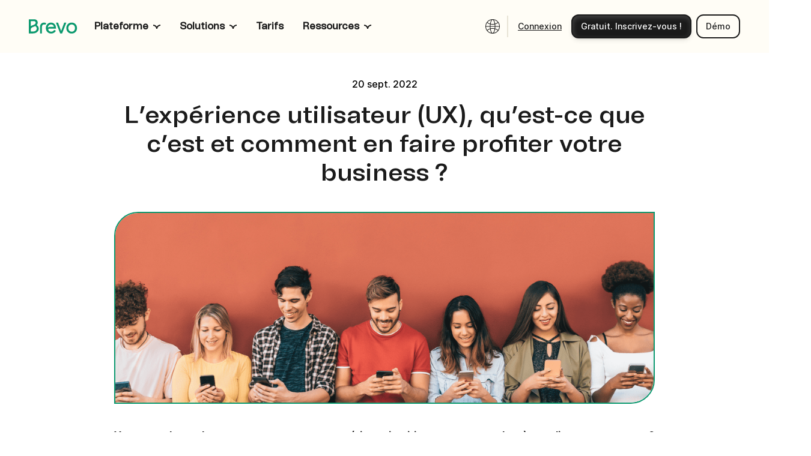

--- FILE ---
content_type: text/html; charset=utf-8
request_url: https://www.brevo.com/fr/blog/experience-utilisateur/
body_size: 74284
content:
<!DOCTYPE html><html lang="fr"><head><meta charSet="utf-8"/><meta name="viewport" content="width=device-width, initial-scale=1"/><link rel="preload" as="image" href="https://corp-backend.brevo.com/fr/wp-content/uploads/sites/4/2025/11/campaings.svg"/><link rel="preload" as="image" href="https://corp-backend.brevo.com/fr/wp-content/uploads/sites/4/2025/11/transactional_messaging.svg"/><link rel="preload" as="image" href="https://corp-backend.brevo.com/fr/wp-content/uploads/sites/4/2025/11/sales.svg"/><link rel="preload" as="image" href="https://corp-backend.brevo.com/fr/wp-content/uploads/sites/4/2025/11/BDP.svg"/><link rel="preload" as="image" href="https://corp-backend.brevo.com/fr/wp-content/uploads/sites/4/2025/11/loyalty.svg"/><link rel="preload" as="image" href="https://corp-backend.brevo.com/fr/wp-content/uploads/sites/4/2025/11/integrations.svg"/><link rel="preload" as="image" href="https://corp-backend.brevo.com/fr/wp-content/uploads/sites/4/2025/11/email.svg"/><link rel="preload" as="image" href="https://corp-backend.brevo.com/fr/wp-content/uploads/sites/4/2025/11/sms.svg"/><link rel="preload" as="image" href="https://corp-backend.brevo.com/fr/wp-content/uploads/sites/4/2025/11/whatsapp.svg"/><link rel="preload" as="image" href="https://corp-backend.brevo.com/fr/wp-content/uploads/sites/4/2025/11/web.svg"/><link rel="preload" as="image" href="https://corp-backend.brevo.com/fr/wp-content/uploads/sites/4/2024/07/Experience-utilisateur.png" fetchPriority="high"/><link rel="stylesheet" href="/_next/static/css/17cd533bd61ef589.css" data-precedence="next"/><link rel="stylesheet" href="/_next/static/css/7145d31122685f8d.css" data-precedence="next"/><link rel="stylesheet" href="/_next/static/css/2b0ba5043f89fbbb.css" data-precedence="next"/><link rel="stylesheet" href="/_next/static/css/49d15109b3a286d6.css" data-precedence="next"/><link rel="stylesheet" href="/_next/static/css/4140f5edf427b4d8.css" data-precedence="next"/><link rel="stylesheet" href="/_next/static/css/cccdae7dbe8e6f16.css" data-precedence="next"/><link rel="stylesheet" href="/_next/static/css/473765d93ff7340e.css" data-precedence="next"/><link rel="stylesheet" href="/_next/static/css/7152ec4a6aa38744.css" data-precedence="next"/><link rel="stylesheet" href="/_next/static/css/8d2a5da0c2c5a0ee.css" data-precedence="next"/><link rel="stylesheet" href="/_next/static/css/c1472d69cea626f0.css" data-precedence="next"/><link rel="stylesheet" href="/_next/static/css/f63096291cd94e49.css" data-precedence="next"/><link rel="stylesheet" href="/_next/static/css/8c1fa9cdf4afbe5c.css" data-precedence="next"/><link rel="stylesheet" href="/_next/static/css/536c713c73753c8a.css" data-precedence="next"/><link rel="stylesheet" href="/_next/static/css/d256073bb386538c.css" data-precedence="next"/><link rel="stylesheet" href="/_next/static/css/1d9058450962e04e.css" data-precedence="next"/><link rel="stylesheet" href="/_next/static/css/f0dc299db20a6614.css" data-precedence="next"/><link rel="stylesheet" href="/_next/static/css/6630ad09a62b04d9.css" data-precedence="next"/><link rel="stylesheet" href="/_next/static/css/55dfc82d0163f0fd.css" data-precedence="next"/><link rel="stylesheet" href="/_next/static/css/41026ea1d4a6ae8d.css" data-precedence="next"/><link rel="stylesheet" href="/_next/static/css/fa44e4f018df1a10.css" data-precedence="next"/><link rel="stylesheet" href="/_next/static/css/b54ef116996e3a2c.css" data-precedence="next"/><link rel="stylesheet" href="/_next/static/css/b0af7f02abb5b3a1.css" data-precedence="next"/><link rel="stylesheet" href="/_next/static/css/0079db0c90b7b099.css" data-precedence="next"/><link rel="stylesheet" href="/_next/static/css/ebd27c3b6a315cae.css" data-precedence="next"/><link rel="stylesheet" href="/_next/static/css/a83307c4115654fa.css" data-precedence="next"/><link rel="stylesheet" href="/_next/static/css/38901d3677fda862.css" data-precedence="next"/><link rel="stylesheet" href="/_next/static/css/374081ac2b0d227f.css" data-precedence="next"/><link rel="stylesheet" href="/_next/static/css/77ca128ec6262f25.css" data-precedence="next"/><link rel="stylesheet" href="/_next/static/css/f3b647088a91c46e.css" data-precedence="next"/><link rel="stylesheet" href="/_next/static/css/a726ef3167d4bbc0.css" data-precedence="next"/><link rel="stylesheet" href="/_next/static/css/cc968dc96d9b75ce.css" data-precedence="next"/><link rel="stylesheet" href="/_next/static/css/b6b0aad61118c74f.css" data-precedence="next"/><link rel="stylesheet" href="/_next/static/css/f08583ce24e89377.css" data-precedence="next"/><link rel="stylesheet" href="/_next/static/css/4a9adddb356d0315.css" data-precedence="next"/><link rel="stylesheet" href="/_next/static/css/f7286b91308e3104.css" data-precedence="next"/><link rel="stylesheet" href="/_next/static/css/a712e8ffcae33c05.css" data-precedence="next"/><link rel="stylesheet" href="/_next/static/css/8da71a5325194107.css" data-precedence="next"/><link rel="stylesheet" href="/_next/static/css/c9f4a75fc712b111.css" data-precedence="next"/><link rel="stylesheet" href="/_next/static/css/b56ccf4292729351.css" data-precedence="next"/><link rel="stylesheet" href="/_next/static/css/e25c1eac79da0c7c.css" data-precedence="next"/><link rel="stylesheet" href="/_next/static/css/a8970db99b8e57b1.css" data-precedence="next"/><link rel="stylesheet" href="/_next/static/css/5c5c03f30bd1e046.css" data-precedence="next"/><link rel="stylesheet" href="/_next/static/css/68c2c9e42c291e6a.css" data-precedence="next"/><link rel="stylesheet" href="/_next/static/css/4354751bc4b3629e.css" data-precedence="next"/><link rel="stylesheet" href="/_next/static/css/88d7777f4ceeb316.css" data-precedence="next"/><link rel="stylesheet" href="/_next/static/css/53c5f2d319f8e449.css" data-precedence="next"/><link rel="stylesheet" href="/_next/static/css/ae7ef005902729eb.css" data-precedence="next"/><link rel="stylesheet" href="/_next/static/css/a8077a2df0da4f6e.css" data-precedence="next"/><link rel="stylesheet" href="/_next/static/css/6befc6a5360c0030.css" data-precedence="next"/><link rel="stylesheet" href="/_next/static/css/be1b84ec64489c68.css" data-precedence="next"/><link rel="stylesheet" href="/_next/static/css/25b2e9ddfe801f0e.css" data-precedence="next"/><link rel="stylesheet" href="/_next/static/css/e2b8fc9b20c8480c.css" data-precedence="next"/><link rel="stylesheet" href="/_next/static/css/bcd271efc55346d7.css" data-precedence="next"/><link rel="stylesheet" href="/_next/static/css/5fc9135322ea695c.css" data-precedence="next"/><link rel="stylesheet" href="/_next/static/css/b0bb504e4370cd6a.css" data-precedence="next"/><link rel="stylesheet" href="/_next/static/css/48a4d5ace1038f87.css" data-precedence="next"/><link rel="stylesheet" href="/_next/static/css/c77b29c38996a76b.css" data-precedence="next"/><link rel="stylesheet" href="/_next/static/css/6e7f1107c30a1ead.css" data-precedence="next"/><link rel="stylesheet" href="/_next/static/css/90f8e693c675aea7.css" data-precedence="next"/><link rel="stylesheet" href="/_next/static/css/2df05e6e1ecbb2ef.css" data-precedence="next"/><link rel="stylesheet" href="/_next/static/css/568f51ab52a0bca4.css" data-precedence="next"/><link rel="stylesheet" href="/_next/static/css/9c4181329647c3c1.css" data-precedence="next"/><link rel="stylesheet" href="/_next/static/css/5e7bfcc01576efd3.css" data-precedence="next"/><link rel="stylesheet" href="/_next/static/css/87d0258a2491d94a.css" data-precedence="next"/><link rel="stylesheet" href="/_next/static/css/7cb8a860cb35ff68.css" data-precedence="next"/><link rel="stylesheet" href="/_next/static/css/b915f5c556d89bd0.css" data-precedence="next"/><link rel="stylesheet" href="/_next/static/css/9dd428bdc9e1d5e3.css" data-precedence="next"/><link rel="stylesheet" href="/_next/static/css/e8cc23ee3cb1629f.css" data-precedence="next"/><link rel="stylesheet" href="/_next/static/css/fc6e983bf815d946.css" data-precedence="next"/><link rel="stylesheet" href="/_next/static/css/68fd42efbc5ba865.css" data-precedence="next"/><link rel="stylesheet" href="/_next/static/css/26721fa03e7f61f4.css" data-precedence="next"/><link rel="stylesheet" href="/_next/static/css/d247f8963130c0b5.css" data-precedence="next"/><link rel="stylesheet" href="/_next/static/css/b18b2cf05bf4c7d3.css" data-precedence="next"/><link rel="stylesheet" href="/_next/static/css/1bd2dd9a793e8240.css" data-precedence="next"/><link rel="stylesheet" href="/_next/static/css/75c15fe783ece390.css" data-precedence="next"/><link rel="stylesheet" href="/_next/static/css/f4bceb40f8084318.css" data-precedence="next"/><link rel="stylesheet" href="/_next/static/css/484dcc90428203fc.css" data-precedence="next"/><link rel="stylesheet" href="/_next/static/css/ef46db3751d8e999.css" data-precedence="next"/><link rel="stylesheet" href="/_next/static/css/293b61131bb46ff0.css" data-precedence="next"/><link rel="stylesheet" href="/_next/static/css/002158ff43f120a7.css" data-precedence="next"/><link rel="preload" as="script" fetchPriority="low" href="/_next/static/chunks/webpack-b19502b0bb2b5a28.js"/><script src="/_next/static/chunks/fd9d1056-a07975a04e514552.js" async=""></script><script src="/_next/static/chunks/3526-a2f2ef44e1290d15.js" async=""></script><script src="/_next/static/chunks/main-app-8cba1d0f8dc5a560.js" async=""></script><script src="/_next/static/chunks/6185-2a8a0c2f4effc6cf.js" async=""></script><script src="/_next/static/chunks/4935-6ef5a9292131e6f4.js" async=""></script><script src="/_next/static/chunks/3939-c508b648adfaee8e.js" async=""></script><script src="/_next/static/chunks/app/%5Blang%5D/layout-333ff01716d67223.js" async=""></script><script src="/_next/static/chunks/6276-b0bcd215d5a8271c.js" async=""></script><script src="/_next/static/chunks/app/%5Blang%5D/error-431a78a7c126c89a.js" async=""></script><script src="/_next/static/chunks/3750-ed6abca6cc3296b5.js" async=""></script><script src="/_next/static/chunks/7105-a1437e4d5cc834c4.js" async=""></script><script src="/_next/static/chunks/6648-415c6f39befce609.js" async=""></script><script src="/_next/static/chunks/8655-4924cf6a4e2865bf.js" async=""></script><script src="/_next/static/chunks/7883-9e3dbdd70265959e.js" async=""></script><script src="/_next/static/chunks/5234-dee32b099f1ed446.js" async=""></script><script src="/_next/static/chunks/3521-3ddc56fd3ea11df5.js" async=""></script><script src="/_next/static/chunks/8864-4ccf1f9a1f9e21c7.js" async=""></script><script src="/_next/static/chunks/app/%5Blang%5D/blog/%5Bslug%5D/page-e98a9bcec0f90aa1.js" async=""></script><script src="/_next/static/chunks/app/%5Blang%5D/not-found-c7b13d6dfdee3c52.js" async=""></script><link rel="preload" href="https://assets.brevo.com/js/fingerprint.js" as="script"/><link rel="preload" as="image" href="https://corp-backend.brevo.com/fr/wp-content/uploads/sites/4/2025/11/livechat.svg"/><link rel="preload" as="image" href="https://corp-backend.brevo.com/fr/wp-content/uploads/sites/4/2025/11/chatbt.svg"/><link rel="preload" as="image" href="https://corp-backend.brevo.com/fr/wp-content/uploads/sites/4/2025/11/wallet.svg"/><link rel="preload" as="image" href="https://corp-backend.brevo.com/fr/wp-content/uploads/sites/4/2025/11/phone.svg"/><link rel="preload" as="image" href="https://corp-backend.brevo.com/fr/wp-content/uploads/sites/4/2025/11/Small-Business.svg"/><link rel="preload" as="image" href="https://corp-backend.brevo.com/fr/wp-content/uploads/sites/4/2025/11/Enterprise.svg"/><link rel="preload" as="image" href="https://corp-backend.brevo.com/fr/wp-content/uploads/sites/4/2025/11/Ecommerce-Retail.svg"/><link rel="preload" as="image" href="https://corp-backend.brevo.com/fr/wp-content/uploads/sites/4/2025/11/devs.svg"/><link rel="preload" as="image" href="https://corp-backend.brevo.com/fr/wp-content/uploads/sites/4/2025/11/blog.svg"/><link rel="preload" as="image" href="https://corp-backend.brevo.com/fr/wp-content/uploads/sites/4/2025/11/ebooks.svg"/><link rel="preload" as="image" href="https://corp-backend.brevo.com/fr/wp-content/uploads/sites/4/2025/11/Case-study.svg"/><link rel="preload" as="image" href="https://corp-backend.brevo.com/fr/wp-content/uploads/sites/4/2025/11/templates.svg"/><link rel="preload" as="image" href="https://corp-backend.brevo.com/fr/wp-content/uploads/sites/4/2025/11/email_marketing.svg"/><link rel="preload" as="image" href="https://corp-backend.brevo.com/fr/wp-content/uploads/sites/4/2025/11/mailchimp.svg"/><link rel="preload" as="image" href="https://corp-backend.brevo.com/fr/wp-content/uploads/sites/4/2025/11/integrations-1.svg"/><link rel="preload" as="image" href="https://corp-backend.brevo.com/fr/wp-content/uploads/sites/4/2025/11/product_updates.svg"/><link rel="preload" as="image" href="https://corp-backend.brevo.com/fr/wp-content/uploads/sites/4/2025/11/community.svg"/><link rel="preload" as="image" href="https://corp-backend.brevo.com/fr/wp-content/uploads/sites/4/2025/11/partner_programs.svg"/><link rel="preload" as="image" href="https://corp-backend.brevo.com/fr/wp-content/uploads/sites/4/2025/11/expert.svg"/><link rel="preload" as="image" href="https://corp-backend.brevo.com/fr/wp-content/uploads/sites/4/2025/11/help_center.svg"/><link rel="preload" as="image" href="https://corp-backend.brevo.com/fr/wp-content/uploads/sites/4/2025/11/contact.svg"/><link rel="preload" as="image" href="https://corp-backend.brevo.com/fr/wp-content/uploads/sites/4/2025/11/API.svg"/><link rel="preload" as="image" href="https://corp-backend.brevo.com/fr/wp-content/uploads/sites/4/2025/11/platformstatus.svg"/><link rel="preload" as="image" href="https://corp-backend.brevo.com/fr/wp-content/uploads/sites/4/2025/05/Bcorp_logo.webp"/><link crossorigin="true" href="https://designsystem.brevo.com" rel="preconnect"/><link as="style" href="https://designsystem.brevo.com/designsystem/component/face/5309a9e03cf153ec184a.css" rel="preload"/><link crossorigin="anonymous" href="https://corp-backend.brevo.com" rel="preconnect"/><link crossorigin="anonymous" href="https://metrics.brevo.com" rel="preconnect"/><link crossorigin="anonymous" href="https://assets.brevo.com" rel="preconnect"/><link crossorigin="true" href="https://player.vimeo.com" rel="preconnect"/><link href="https://corp-backend.brevo.com/wp-content/uploads/2025/07/Brevo_logo.svg" rel="icon" type="image/svg+xml"/><link href="https://www.brevo.com/fr/blog/experience-utilisateur/" hrefLang="fr" rel="alternate"/><link href="https://www.brevo.com/fr/blog/experience-utilisateur/" rel="canonical"/><title>L’expérience utilisateur (UX), qu’est-ce que c’est et comment en faire profiter votre business ?</title><meta name="description" content="Dans ce guide, découvrez comment appliquer l&#x27;UX design pour créer une expérience utilisateur fluide et sans accroches pour vos clients."/><meta name="page-id" content="8798"/><meta property="og:title" content="L’expérience utilisateur (UX), qu’est-ce que c’est et comment en faire profiter votre business ?"/><meta property="og:description" content="Dans ce guide, découvrez comment appliquer l&#x27;UX design pour créer une expérience utilisateur fluide et sans accroches pour vos clients."/><meta property="og:image" content="https://corp-backend.brevo.com/fr/wp-content/uploads/sites/4/2024/07/Experience-utilisateur.png"/><meta property="og:type" content="website"/><meta name="twitter:card" content="summary_large_image"/><meta name="twitter:title" content="L’expérience utilisateur (UX), qu’est-ce que c’est et comment en faire profiter votre business ?"/><meta name="twitter:description" content="Dans ce guide, découvrez comment appliquer l&#x27;UX design pour créer une expérience utilisateur fluide et sans accroches pour vos clients."/><meta name="twitter:image" content="https://corp-backend.brevo.com/fr/wp-content/uploads/sites/4/2024/07/Experience-utilisateur.png"/><link href="https://designsystem.brevo.com/designsystem/component/face/5309a9e03cf153ec184a.css" rel="stylesheet"/><noscript><iframe src="https://metrics.brevo.com/ns.html?id=MKMDTST" height="0" width="0" style="display: none; visibility: hidden;" /></noscript><script src="/_next/static/chunks/polyfills-78c92fac7aa8fdd8.js" noModule=""></script></head><body><script type="application/ld+json">{"@context":"https://schema.org","@graph":[{"@type":"WebSite","@id":"https://www.brevo.com/#website","url":"https://www.brevo.com/","name":"Brevo","publisher":{"@id":"https://www.brevo.com/#organization"}},{"@type":"ImageObject","@id":"https://www.brevo.com/fr/experience-utilisateur/#primaryimage","url":"https://corp-backend.brevo.com/fr/wp-content/uploads/sites/4/2024/07/Experience-utilisateur.png","width":1083,"height":510,"caption":false},{"@type":"Article","@id":"https://www.brevo.com/fr/experience-utilisateur/#article","url":"https://www.brevo.com/fr/experience-utilisateur/","inLanguage":"fr_FR","headline":"L’expérience utilisateur (UX), qu’est-ce que c’est et comment en faire profiter votre business ?","isPartOf":{"@id":"https://www.brevo.com/#website"},"primaryImageOfPage":{"@id":"https://www.brevo.com/fr/experience-utilisateur/#primaryimage"},"datePublished":"2022-09-20","dateModified":"2025-03-18","author":{"@id":"https://www.brevo.com/#/schema/person/10"},"publisher":{"@id":"https://www.brevo.com/#organization"},"description":"Dans ce guide, découvrez comment appliquer l'UX design pour créer une expérience utilisateur fluide et sans accroches pour vos clients."},{"@type":"Person","@id":"https://www.brevo.com/#/schema/person/10","name":"Numa des Borderies","worksFor":{"@id":"https://www.brevo.com/#organization"},"image":{"@type":"ImageObject","@id":"https://www.brevo.com/#authorimage_10","url":"https://corp-backend.brevo.com/fr/wp-content/uploads/2024/09/numa_headshot.webp"},"description":"Numa est responsable contenus chez Brevo et spécialiste du marketing digital et de l'email marketing. Expert en SEO et en génération d'audience depuis plus de 10 ans, il se passionne aussi pour les les enjeux de l'intelligence artificielle. Issu d'un cursus en philosophie, il s'intéresse particulièrement aux apports des sciences humaines sur les problématiques marketing."}]}</script><!--$!--><template data-dgst="BAILOUT_TO_CLIENT_SIDE_RENDERING"></template><!--/$--><div class="dist_marketing-header__wrapper__SrGRE Layout_headerWrapper__TIIjj undefined Layout_layout__ADVXS"><div style="position:relative;z-index:1000"></div><header id="brevo-header" data-testid="brevo-header" class="dist_marketing-header__01z7X dist_marketing-header--figure___0vga Layout_headerWrapper__TIIjj undefined Layout_layout__ADVXS"><nav class="dist_marketing-header__nav__3Crhs dist_marketing-header__nav--2025__nQqyd"><div class="dist_marketing-header__logo-wrapper__u80NK dist_marketing-header__logo-wrapper--2025__CvkaX"><a href="https://www.brevo.com/fr" target="_self" aria-label="Brevo" data-testid="brevo-logo" data-test="brevo-logo" class="dist_brevo-logo__gwCOT dist_brevo-logo--2025__5yUt4 dist_brevo-logo--2025--v2__VzUiJ" id="brevo-logo"><span aria-hidden="true"><svg width="82" height="24" viewBox="0 0 82 24" fill="none" xmlns="http://www.w3.org/2000/svg"><path d="M66.5874 14.8605C66.5874 11.2271 68.8867 8.67158 72.1571 8.67158C75.4276 8.67158 77.7635 11.2256 77.7635 14.8605C77.7635 18.4955 75.4281 20.9048 72.1571 20.9048C68.8862 20.9048 66.5874 18.3855 66.5874 14.8605ZM63.1734 14.8605C63.1734 20.2218 66.9107 24 72.1566 24C77.4026 24 81.1765 20.2218 81.1765 14.8605C81.1765 9.49929 77.4392 5.57786 72.1566 5.57786C66.874 5.57786 63.1734 9.42843 63.1734 14.8605ZM45.7446 5.79345L52.7884 23.7834H56.095L63.1383 5.79345H59.5808L54.4778 19.6821H54.4056L49.3026 5.79345H45.7446ZM32.053 14.2122C32.2683 10.9014 34.4607 8.67158 37.4435 8.67158C40.0304 8.67158 41.9712 10.327 42.2588 12.8101H36.2931C34.1731 12.8101 33.0227 13.0619 32.1614 14.2138H32.053V14.2122ZM28.6395 14.752C28.6395 20.1132 32.4129 23.9985 37.6227 23.9985C41.1446 23.9985 44.2344 22.1999 45.5639 19.3564L42.6895 17.9166C41.6836 19.7876 39.7428 20.9033 37.6227 20.9033C35.0705 20.9033 32.7712 18.9599 32.7712 17.0889C32.7712 16.1179 33.4182 15.6852 34.3522 15.6852H45.7431V14.7143C45.7431 9.31686 42.2935 5.57484 37.3351 5.57484C32.3767 5.57484 28.639 9.42541 28.639 14.7505M18.8653 23.7814H22.0996V12.7372C22.0996 10.3627 23.5722 8.67108 25.6215 8.67108C26.4843 8.67108 27.3817 8.95904 27.8139 9.35405C28.1376 8.49016 28.6405 7.62778 29.3949 6.76388C28.5321 6.04473 27.0595 5.57584 25.6215 5.57584C21.669 5.57584 18.8653 8.52634 18.8653 12.7357V23.7824V23.7814ZM3.23431 11.8744V3.09373H8.55255C10.3489 3.09373 11.5354 4.13703 11.5354 5.72008C11.5354 7.51872 9.99052 8.88617 6.82849 9.92948C4.67228 10.6124 3.70259 11.1884 3.34272 11.8729L3.23431 11.8744ZM3.23431 20.6897V17.02C3.23431 15.4008 4.60001 13.8177 6.50476 13.2056C8.19419 12.6297 9.59452 12.0538 10.781 11.4432C12.362 12.3794 13.3317 13.9972 13.3317 15.6888C13.3317 18.5669 10.6003 20.6897 6.89926 20.6897H3.23431ZM0 23.7834H7.18685C12.6496 23.7834 16.7452 20.3655 16.7452 15.832C16.7452 13.3489 15.4879 11.119 13.2595 9.6792C14.4098 8.52735 14.9489 7.19608 14.9489 5.57685C14.9489 2.23134 12.5412 0 8.91242 0H0V23.7834Z" fill="#0B996E"></path></svg></span></a></div><ul class="dist_marketing-header__list__VjU8q" style="flex:1"><li class="dist_marketing-header__list-item__xYEa4 dist_marketing-header__list-item--child__KKjnS dist_marketing-header__list-item--child--v2__tlPOv dist_marketing-header__list-item--2025__kXttt dist_marketing-header__list-item--2025--v2__ZM_1m" id="24423" data-testid="marketing-header-list-item"><a href="#" class="marketing-heading-8 dist_marketing-link___aoCk dist_marketing-link-light__rLjNz dist_marketing-link-light--black__dWNmU dist_marketing-header__link__BBPHJ dist_marketing-header__link--v2__HhLKl" target="_self" data-testid="marketing-link" data-test="marketing-link" rel="noreferrer"><div class="dist_marketing-link__label__PNFF5"><span class="dist_marketing-link__label__PNFF5">Plateforme</span></div><svg xmlns="http://www.w3.org/2000/svg" width="12" height="12" viewBox="0 0 12 12" fill="none" class="dist_marketing-link__icon--sm__ywAFO dist_marketing-link__icon--xs__ajsng dist_marketing-link__end__nGkHI dist_marketing-link__dropdownanimate__MMf2D" aria-hidden="true" focusable="false"><path d="M6.00001 10C6.00001 6.7163 3.31699 4.06021 0 4.06021M5.99999 9.93979C5.99999 6.65609 8.68301 4 12 4" stroke="currentColor" stroke-width="2"></path></svg></a><div style="height:8px"></div><div class="dist_marketing-header__panel__qy1ed dist_marketing-header__panel--figure__VJfXe dist_marketing-header__panel--2025__lJdMb dist_marketing-header__panel--2025--v2__7w8Q6"><div class="dist_marketing-header__panel-inner__CusIL dist_marketing-header__panel-inner--figure__LUZ6W dist_marketing-header__panel-inner--2025__svwC0 dist_marketing-header__panel-inner--v2__3pguR dist_marketing-header__panel-inner--wrapper__AG1l6 dist_marketing-header__panel-inner--row__80S43 dist_marketing-header__panel-inner--row-2025__AY8ZV dist_marketing-header__panel-inner--row-2025--v2__GoPMG"><nav aria-label="Product navigation menu" class="dist_marketing-header__panel-list__0_0gr dist_marketing-header__panel-list--2025__wPMqm undefined dist_marketing-header__panel-list--row__aBfhW dist_marketing-header__panel-list--row--2025__E0_6v"><div class="dist_marketing-header__content--2025__C0K_g"><div class="dist_marketing-header__content-title__fe2aQ dist_marketing-header__content-title--row__eKoSc"><h6 class="marketing-heading-6 dist_brevo-heading__utk3d dist_marketing-header__content-heading__Kk1EC dist_marketing-header__content-heading--row__ErOAs">Fonctionnalités</h6></div><ul class="dist_marketing-header__content-list__JEOPb"><li class="dist_marketing-header__content-wrapper__6zWfw" data-testid="panel-item-btn"><div class="dist_marketing-header__content-title__fe2aQ dist_marketing-header__content-title--column__fQzwG dist_marketing-header__content-title--figure___uLyJ dist_marketing-header__content-title--2025__wigy7 dist_marketing-header__content-title--2025--v2__U93bK"><div class="marketing-heading-8 dist_brevo-heading__utk3d dist_marketing-header__content-heading__Kk1EC">Fonctionnalités</div></div><div class="dist_marketing-header__content-wrapper__6zWfw" data-testid="panel-item-btn" data-nav-column="24424" data-nav-row="1" tabindex="0"><div class="dist_marketing-header__content-item__Byagp"><a rel="noreferrer" href="https://www.brevo.com/fr/products/marketing-platform/" class="dist_marketing-document-card__DyR_6 dist_marketing-document-card--top__PFZ0B dist_marketing-document-card--v2__Pzmig dist_marketing-header__content-icon__uPZEy dist_marketing-header__content-icon--v2__UFmo2 dist_marketing-header__content-icon--column__isauf undefined" target="_self" data-test="document-card" tabindex="-1"><div class="undefined dist_marketing-document-card__icon--v2__aAqFM"><img class="undefined" src="https://corp-backend.brevo.com/fr/wp-content/uploads/sites/4/2025/11/campaings.svg" alt="Campagnes et automatisation img"/></div><div class="dist_marketing-document-card__content__PIQen dist_marketing-document-card__content--static___dSb4 dist_marketing-header__content-info__Q3_tC"><div class="dist_marketing-document-card__heading__pQWFS undefined dist_marketing-header__content-head--column__4SERg dist_marketing-header__content-head--row--v2__kM5OO"><span class="marketing-typo_text-inter-3-regular dist_marketing-header__content-writeup__aO9IA undefined">Campagnes et automatisation</span></div><p class="marketing-typo_text-inter-1-regular dist_marketing-document-card__description__6XOC2 dist_marketing-document-card__description--v2__vGIoD dist_marketing-document-card__description--top__WEtrc dist_marketing-header__content-text__XzzWs dist_marketing-header__content-text--figure__O8_Ue">Boostez vos conversions grâce à des parcours clients multicanaux automatisés.</p></div></a></div></div><div class="dist_marketing-header__content-wrapper__6zWfw" data-testid="panel-item-btn" data-nav-column="24424" data-nav-row="2" tabindex="0"><div class="dist_marketing-header__content-item__Byagp"><a rel="noreferrer" href="https://www.brevo.com/fr/products/transactional-email/" class="dist_marketing-document-card__DyR_6 dist_marketing-document-card--top__PFZ0B dist_marketing-document-card--v2__Pzmig dist_marketing-header__content-icon__uPZEy dist_marketing-header__content-icon--v2__UFmo2 dist_marketing-header__content-icon--column__isauf undefined" target="_self" data-test="document-card" tabindex="-1"><div class="undefined dist_marketing-document-card__icon--v2__aAqFM"><img class="undefined" src="https://corp-backend.brevo.com/fr/wp-content/uploads/sites/4/2025/11/transactional_messaging.svg" alt="Messages transactionnels img"/></div><div class="dist_marketing-document-card__content__PIQen dist_marketing-document-card__content--static___dSb4 dist_marketing-header__content-info__Q3_tC"><div class="dist_marketing-document-card__heading__pQWFS undefined dist_marketing-header__content-head--column__4SERg dist_marketing-header__content-head--row--v2__kM5OO"><span class="marketing-typo_text-inter-3-regular dist_marketing-header__content-writeup__aO9IA undefined">Messages transactionnels</span></div><p class="marketing-typo_text-inter-1-regular dist_marketing-document-card__description__6XOC2 dist_marketing-document-card__description--v2__vGIoD dist_marketing-document-card__description--top__WEtrc dist_marketing-header__content-text__XzzWs dist_marketing-header__content-text--figure__O8_Ue">Envoyez des e-mails, SMS et messages WhatsApp en temps réel déclenchés via relais SMTP et API.</p></div></a></div></div><div class="dist_marketing-header__content-wrapper__6zWfw" data-testid="panel-item-btn" data-nav-column="24424" data-nav-row="3" tabindex="0"><div class="dist_marketing-header__content-item__Byagp"><a rel="noreferrer" href="https://www.brevo.com/fr/products/sales-platform/" class="dist_marketing-document-card__DyR_6 dist_marketing-document-card--top__PFZ0B dist_marketing-document-card--v2__Pzmig dist_marketing-header__content-icon__uPZEy dist_marketing-header__content-icon--v2__UFmo2 dist_marketing-header__content-icon--column__isauf undefined" target="_self" data-test="document-card" tabindex="-1"><div class="undefined dist_marketing-document-card__icon--v2__aAqFM"><img class="undefined" src="https://corp-backend.brevo.com/fr/wp-content/uploads/sites/4/2025/11/sales.svg" alt="Gestion des ventes img"/></div><div class="dist_marketing-document-card__content__PIQen dist_marketing-document-card__content--static___dSb4 dist_marketing-header__content-info__Q3_tC"><div class="dist_marketing-document-card__heading__pQWFS undefined dist_marketing-header__content-head--column__4SERg dist_marketing-header__content-head--row--v2__kM5OO"><span class="marketing-typo_text-inter-3-regular dist_marketing-header__content-writeup__aO9IA undefined">Gestion des ventes</span></div><p class="marketing-typo_text-inter-1-regular dist_marketing-document-card__description__6XOC2 dist_marketing-document-card__description--v2__vGIoD dist_marketing-document-card__description--top__WEtrc dist_marketing-header__content-text__XzzWs dist_marketing-header__content-text--figure__O8_Ue">Accélérez vos ventes avec des pipelines personnalisés, l’automatisation des ventes, le chat, etc.</p></div></a></div></div><div class="dist_marketing-header__content-wrapper__6zWfw" data-testid="panel-item-btn" data-nav-column="24424" data-nav-row="4" tabindex="0"><div class="dist_marketing-header__content-item__Byagp"><a rel="noreferrer" href="https://www.brevo.com/fr/products/customer-data-platform/" class="dist_marketing-document-card__DyR_6 dist_marketing-document-card--top__PFZ0B dist_marketing-document-card--v2__Pzmig dist_marketing-header__content-icon__uPZEy dist_marketing-header__content-icon--v2__UFmo2 dist_marketing-header__content-icon--column__isauf undefined" target="_self" data-test="document-card" tabindex="-1"><div class="undefined dist_marketing-document-card__icon--v2__aAqFM"><img class="undefined" src="https://corp-backend.brevo.com/fr/wp-content/uploads/sites/4/2025/11/BDP.svg" alt="Brevo Data Platform img"/></div><div class="dist_marketing-document-card__content__PIQen dist_marketing-document-card__content--static___dSb4 dist_marketing-header__content-info__Q3_tC"><div class="dist_marketing-document-card__heading__pQWFS undefined dist_marketing-header__content-head--column__4SERg dist_marketing-header__content-head--row--v2__kM5OO"><span class="marketing-typo_text-inter-3-regular dist_marketing-header__content-writeup__aO9IA undefined">Brevo Data Platform</span></div><p class="marketing-typo_text-inter-1-regular dist_marketing-document-card__description__6XOC2 dist_marketing-document-card__description--v2__vGIoD dist_marketing-document-card__description--top__WEtrc dist_marketing-header__content-text__XzzWs dist_marketing-header__content-text--figure__O8_Ue">Unifiez et activez vos données pour un marketing plus intelligent et une valeur créée plus vite.</p></div></a></div></div><div class="dist_marketing-header__content-wrapper__6zWfw" data-testid="panel-item-btn" data-nav-column="24424" data-nav-row="5" tabindex="0"><div class="dist_marketing-header__content-item__Byagp"><a rel="noreferrer" href="https://www.brevo.com/fr/products/loyalty/" class="dist_marketing-document-card__DyR_6 dist_marketing-document-card--top__PFZ0B dist_marketing-document-card--v2__Pzmig dist_marketing-header__content-icon__uPZEy dist_marketing-header__content-icon--v2__UFmo2 dist_marketing-header__content-icon--column__isauf undefined" target="_self" data-test="document-card" tabindex="-1"><div class="undefined dist_marketing-document-card__icon--v2__aAqFM"><img class="undefined" src="https://corp-backend.brevo.com/fr/wp-content/uploads/sites/4/2025/11/loyalty.svg" alt="Fidélité clients img"/></div><div class="dist_marketing-document-card__content__PIQen dist_marketing-document-card__content--static___dSb4 dist_marketing-header__content-info__Q3_tC"><div class="dist_marketing-document-card__heading__pQWFS undefined dist_marketing-header__content-head--column__4SERg dist_marketing-header__content-head--row--v2__kM5OO"><span class="marketing-typo_text-inter-3-regular dist_marketing-header__content-writeup__aO9IA undefined">Fidélité clients</span></div><p class="marketing-typo_text-inter-1-regular dist_marketing-document-card__description__6XOC2 dist_marketing-document-card__description--v2__vGIoD dist_marketing-document-card__description--top__WEtrc dist_marketing-header__content-text__XzzWs dist_marketing-header__content-text--figure__O8_Ue">Renforcez la fidélité de vos clients grâce à un programme de récompenses intégré.</p></div></a></div></div><div class="dist_marketing-header__content-wrapper__6zWfw" data-testid="panel-item-btn" data-nav-column="24424" data-nav-row="6" tabindex="0"><div class="dist_marketing-header__content-item__Byagp"><a rel="noreferrer" href="https://www.brevo.com/fr/integrations/" class="dist_marketing-document-card__DyR_6 dist_marketing-document-card--top__PFZ0B dist_marketing-document-card--v2__Pzmig dist_marketing-header__content-icon__uPZEy dist_marketing-header__content-icon--v2__UFmo2 dist_marketing-header__content-icon--column__isauf undefined" target="_self" data-test="document-card" tabindex="-1"><div class="undefined dist_marketing-document-card__icon--v2__aAqFM"><img class="undefined" src="https://corp-backend.brevo.com/fr/wp-content/uploads/sites/4/2025/11/integrations.svg" alt="Intégrations img"/></div><div class="dist_marketing-document-card__content__PIQen dist_marketing-document-card__content--static___dSb4 dist_marketing-header__content-info__Q3_tC"><div class="dist_marketing-document-card__heading__pQWFS undefined dist_marketing-header__content-head--column__4SERg dist_marketing-header__content-head--row--v2__kM5OO"><span class="marketing-typo_text-inter-3-regular dist_marketing-header__content-writeup__aO9IA undefined">Intégrations</span></div><p class="marketing-typo_text-inter-1-regular dist_marketing-document-card__description__6XOC2 dist_marketing-document-card__description--v2__vGIoD dist_marketing-document-card__description--top__WEtrc dist_marketing-header__content-text__XzzWs dist_marketing-header__content-text--figure__O8_Ue">Connectez Brevo à plus de 150 outils numériques comme Shopify, WordPress, Stripe, Zapier, etc.</p></div></a></div></div></li></ul></div><div class="dist_marketing-header__content--2025__C0K_g"><div class="dist_marketing-header__content-title__fe2aQ dist_marketing-header__content-title--row__eKoSc"><h6 class="marketing-heading-6 dist_brevo-heading__utk3d dist_marketing-header__content-heading__Kk1EC dist_marketing-header__content-heading--row__ErOAs">Canaux</h6></div><ul class="dist_marketing-header__content-list__JEOPb"><li class="dist_marketing-header__content-wrapper__6zWfw" data-testid="panel-item-btn"><div class="dist_marketing-header__content-title__fe2aQ dist_marketing-header__content-title--column__fQzwG dist_marketing-header__content-title--figure___uLyJ dist_marketing-header__content-title--2025__wigy7 dist_marketing-header__content-title--2025--v2__U93bK"><div class="marketing-heading-8 dist_brevo-heading__utk3d dist_marketing-header__content-heading__Kk1EC">Canaux</div></div><div class="dist_marketing-header__content-wrapper__6zWfw" data-testid="panel-item-btn" data-nav-column="24431" data-nav-row="1" tabindex="0"><div class="dist_marketing-header__content-item__Byagp"><a rel="noreferrer" href="https://www.brevo.com/fr/features/email-marketing/" class="dist_marketing-document-card__DyR_6 dist_marketing-document-card--v2__Pzmig dist_marketing-header__content-icon__uPZEy dist_marketing-header__content-icon--v2__UFmo2 dist_marketing-header__content-icon--column__isauf undefined" target="_self" data-test="document-card" tabindex="-1"><div class="undefined dist_marketing-document-card__icon--v2__aAqFM"><img class="undefined" src="https://corp-backend.brevo.com/fr/wp-content/uploads/sites/4/2025/11/email.svg" alt="Email img"/></div><div class="dist_marketing-document-card__content__PIQen dist_marketing-document-card__content--static___dSb4 dist_marketing-header__content-info__Q3_tC"><div class="dist_marketing-document-card__heading__pQWFS undefined dist_marketing-header__content-head--column__4SERg dist_marketing-header__content-head--row--v2__kM5OO"><span class="marketing-typo_text-inter-3-regular dist_marketing-header__content-writeup__aO9IA undefined">Email</span></div></div></a></div></div><div class="dist_marketing-header__content-wrapper__6zWfw" data-testid="panel-item-btn" data-nav-column="24431" data-nav-row="2" tabindex="0"><div class="dist_marketing-header__content-item__Byagp"><a rel="noreferrer" href="https://www.brevo.com/fr/features/sms-marketing/" class="dist_marketing-document-card__DyR_6 dist_marketing-document-card--v2__Pzmig dist_marketing-header__content-icon__uPZEy dist_marketing-header__content-icon--v2__UFmo2 dist_marketing-header__content-icon--column__isauf undefined" target="_self" data-test="document-card" tabindex="-1"><div class="undefined dist_marketing-document-card__icon--v2__aAqFM"><img class="undefined" src="https://corp-backend.brevo.com/fr/wp-content/uploads/sites/4/2025/11/sms.svg" alt="SMS img"/></div><div class="dist_marketing-document-card__content__PIQen dist_marketing-document-card__content--static___dSb4 dist_marketing-header__content-info__Q3_tC"><div class="dist_marketing-document-card__heading__pQWFS undefined dist_marketing-header__content-head--column__4SERg dist_marketing-header__content-head--row--v2__kM5OO"><span class="marketing-typo_text-inter-3-regular dist_marketing-header__content-writeup__aO9IA undefined">SMS</span></div></div></a></div></div><div class="dist_marketing-header__content-wrapper__6zWfw" data-testid="panel-item-btn" data-nav-column="24431" data-nav-row="3" tabindex="0"><div class="dist_marketing-header__content-item__Byagp"><a rel="noreferrer" href="https://www.brevo.com/fr/features/whatsapp-campaigns/" class="dist_marketing-document-card__DyR_6 dist_marketing-document-card--v2__Pzmig dist_marketing-header__content-icon__uPZEy dist_marketing-header__content-icon--v2__UFmo2 dist_marketing-header__content-icon--column__isauf undefined" target="_self" data-test="document-card" tabindex="-1"><div class="undefined dist_marketing-document-card__icon--v2__aAqFM"><img class="undefined" src="https://corp-backend.brevo.com/fr/wp-content/uploads/sites/4/2025/11/whatsapp.svg" alt="WhatsApp img"/></div><div class="dist_marketing-document-card__content__PIQen dist_marketing-document-card__content--static___dSb4 dist_marketing-header__content-info__Q3_tC"><div class="dist_marketing-document-card__heading__pQWFS undefined dist_marketing-header__content-head--column__4SERg dist_marketing-header__content-head--row--v2__kM5OO"><span class="marketing-typo_text-inter-3-regular dist_marketing-header__content-writeup__aO9IA undefined">WhatsApp</span></div></div></a></div></div><div class="dist_marketing-header__content-wrapper__6zWfw" data-testid="panel-item-btn" data-nav-column="24431" data-nav-row="4" tabindex="0"><div class="dist_marketing-header__content-item__Byagp"><a rel="noreferrer" href="https://www.brevo.com/fr/features/push/" class="dist_marketing-document-card__DyR_6 dist_marketing-document-card--v2__Pzmig dist_marketing-header__content-icon__uPZEy dist_marketing-header__content-icon--v2__UFmo2 dist_marketing-header__content-icon--column__isauf undefined" target="_self" data-test="document-card" tabindex="-1"><div class="undefined dist_marketing-document-card__icon--v2__aAqFM"><img class="undefined" src="https://corp-backend.brevo.com/fr/wp-content/uploads/sites/4/2025/11/web.svg" alt="Notifications push web &amp; mobile img"/></div><div class="dist_marketing-document-card__content__PIQen dist_marketing-document-card__content--static___dSb4 dist_marketing-header__content-info__Q3_tC"><div class="dist_marketing-document-card__heading__pQWFS undefined dist_marketing-header__content-head--column__4SERg dist_marketing-header__content-head--row--v2__kM5OO"><span class="marketing-typo_text-inter-3-regular dist_marketing-header__content-writeup__aO9IA undefined">Notifications push web & mobile</span></div></div></a></div></div><div class="dist_marketing-header__content-wrapper__6zWfw" data-testid="panel-item-btn" data-nav-column="24431" data-nav-row="5" tabindex="0"><div class="dist_marketing-header__content-item__Byagp"><a rel="noreferrer" href="https://www.brevo.com/fr/features/live-chat/" class="dist_marketing-document-card__DyR_6 dist_marketing-document-card--v2__Pzmig dist_marketing-header__content-icon__uPZEy dist_marketing-header__content-icon--v2__UFmo2 dist_marketing-header__content-icon--column__isauf undefined" target="_self" data-test="document-card" tabindex="-1"><div class="undefined dist_marketing-document-card__icon--v2__aAqFM"><img class="undefined" src="https://corp-backend.brevo.com/fr/wp-content/uploads/sites/4/2025/11/livechat.svg" alt="Chat en direct img"/></div><div class="dist_marketing-document-card__content__PIQen dist_marketing-document-card__content--static___dSb4 dist_marketing-header__content-info__Q3_tC"><div class="dist_marketing-document-card__heading__pQWFS undefined dist_marketing-header__content-head--column__4SERg dist_marketing-header__content-head--row--v2__kM5OO"><span class="marketing-typo_text-inter-3-regular dist_marketing-header__content-writeup__aO9IA undefined">Chat en direct</span></div></div></a></div></div><div class="dist_marketing-header__content-wrapper__6zWfw" data-testid="panel-item-btn" data-nav-column="24431" data-nav-row="6" tabindex="0"><div class="dist_marketing-header__content-item__Byagp"><a rel="noreferrer" href="https://www.brevo.com/fr/features/chatbot/" class="dist_marketing-document-card__DyR_6 dist_marketing-document-card--v2__Pzmig dist_marketing-header__content-icon__uPZEy dist_marketing-header__content-icon--v2__UFmo2 dist_marketing-header__content-icon--column__isauf undefined" target="_self" data-test="document-card" tabindex="-1"><div class="undefined dist_marketing-document-card__icon--v2__aAqFM"><img class="undefined" src="https://corp-backend.brevo.com/fr/wp-content/uploads/sites/4/2025/11/chatbt.svg" alt="Chatbot img"/></div><div class="dist_marketing-document-card__content__PIQen dist_marketing-document-card__content--static___dSb4 dist_marketing-header__content-info__Q3_tC"><div class="dist_marketing-document-card__heading__pQWFS undefined dist_marketing-header__content-head--column__4SERg dist_marketing-header__content-head--row--v2__kM5OO"><span class="marketing-typo_text-inter-3-regular dist_marketing-header__content-writeup__aO9IA undefined">Chatbot</span></div></div></a></div></div><div class="dist_marketing-header__content-wrapper__6zWfw" data-testid="panel-item-btn" data-nav-column="24431" data-nav-row="7" tabindex="0"><div class="dist_marketing-header__content-item__Byagp"><a rel="noreferrer" href="https://www.brevo.com/fr/features/wallet/" class="dist_marketing-document-card__DyR_6 dist_marketing-document-card--v2__Pzmig dist_marketing-header__content-icon__uPZEy dist_marketing-header__content-icon--v2__UFmo2 dist_marketing-header__content-icon--column__isauf undefined" target="_self" data-test="document-card" tabindex="-1"><div class="undefined dist_marketing-document-card__icon--v2__aAqFM"><img class="undefined" src="https://corp-backend.brevo.com/fr/wp-content/uploads/sites/4/2025/11/wallet.svg" alt="Wallet img"/></div><div class="dist_marketing-document-card__content__PIQen dist_marketing-document-card__content--static___dSb4 dist_marketing-header__content-info__Q3_tC"><div class="dist_marketing-document-card__heading__pQWFS undefined dist_marketing-header__content-head--column__4SERg dist_marketing-header__content-head--row--v2__kM5OO"><span class="marketing-typo_text-inter-3-regular dist_marketing-header__content-writeup__aO9IA undefined">Wallet</span></div></div></a></div></div><div class="dist_marketing-header__content-wrapper__6zWfw" data-testid="panel-item-btn" data-nav-column="24431" data-nav-row="8" tabindex="0"><div class="dist_marketing-header__content-item__Byagp"><a rel="noreferrer" href="https://www.brevo.com/fr/features/phone/" class="dist_marketing-document-card__DyR_6 dist_marketing-document-card--v2__Pzmig dist_marketing-header__content-icon__uPZEy dist_marketing-header__content-icon--v2__UFmo2 dist_marketing-header__content-icon--column__isauf undefined" target="_self" data-test="document-card" tabindex="-1"><div class="undefined dist_marketing-document-card__icon--v2__aAqFM"><img class="undefined" src="https://corp-backend.brevo.com/fr/wp-content/uploads/sites/4/2025/11/phone.svg" alt="Téléphone img"/></div><div class="dist_marketing-document-card__content__PIQen dist_marketing-document-card__content--static___dSb4 dist_marketing-header__content-info__Q3_tC"><div class="dist_marketing-document-card__heading__pQWFS undefined dist_marketing-header__content-head--column__4SERg dist_marketing-header__content-head--row--v2__kM5OO"><span class="marketing-typo_text-inter-3-regular dist_marketing-header__content-writeup__aO9IA undefined">Téléphone</span></div></div></a></div></div></li></ul></div></nav></div></div></li><li class="dist_marketing-header__list-item__xYEa4 dist_marketing-header__list-item--child__KKjnS dist_marketing-header__list-item--child--v2__tlPOv dist_marketing-header__list-item--2025__kXttt dist_marketing-header__list-item--2025--v2__ZM_1m" id="24440" data-testid="marketing-header-list-item"><a href="#" class="marketing-heading-8 dist_marketing-link___aoCk dist_marketing-link-light__rLjNz dist_marketing-link-light--black__dWNmU dist_marketing-header__link__BBPHJ dist_marketing-header__link--v2__HhLKl" target="_self" data-testid="marketing-link" data-test="marketing-link" rel="noreferrer"><div class="dist_marketing-link__label__PNFF5"><span class="dist_marketing-link__label__PNFF5">Solutions</span></div><svg xmlns="http://www.w3.org/2000/svg" width="12" height="12" viewBox="0 0 12 12" fill="none" class="dist_marketing-link__icon--sm__ywAFO dist_marketing-link__icon--xs__ajsng dist_marketing-link__end__nGkHI dist_marketing-link__dropdownanimate__MMf2D" aria-hidden="true" focusable="false"><path d="M6.00001 10C6.00001 6.7163 3.31699 4.06021 0 4.06021M5.99999 9.93979C5.99999 6.65609 8.68301 4 12 4" stroke="currentColor" stroke-width="2"></path></svg></a><div style="height:8px"></div><div class="dist_marketing-header__panel__qy1ed dist_marketing-header__panel--figure__VJfXe dist_marketing-header__panel--2025__lJdMb dist_marketing-header__panel--2025--v2__7w8Q6"><div class="dist_marketing-header__panel-inner__CusIL dist_marketing-header__panel-inner--figure__LUZ6W dist_marketing-header__panel-inner--2025__svwC0 dist_marketing-header__panel-inner--v2__3pguR dist_marketing-header__panel-inner--wrapper__AG1l6 dist_marketing-header__panel-inner--row__80S43 dist_marketing-header__panel-inner--row-2025__AY8ZV dist_marketing-header__panel-inner--row-2025--v2__GoPMG"><nav aria-label="Product navigation menu" class="dist_marketing-header__panel-list__0_0gr dist_marketing-header__panel-list--2025__wPMqm undefined dist_marketing-header__panel-list--2025--v2--solutions__sagLX dist_marketing-header__panel-list--row__aBfhW dist_marketing-header__panel-list--row--2025__E0_6v"><div class="dist_marketing-header__content__tHTR8"><div class="dist_marketing-header__content-title__fe2aQ dist_marketing-header__content-title--row__eKoSc"><h6 class="marketing-heading-6 dist_brevo-heading__utk3d dist_marketing-header__content-heading__Kk1EC dist_marketing-header__content-heading--row__ErOAs">Entrepreneurs & PME</h6></div><ul class="dist_marketing-header__content-list__JEOPb"><li class="dist_marketing-header__content-wrapper__6zWfw" data-testid="panel-item-btn" data-nav-column="24441" data-nav-row="0" tabindex="0"><div class="dist_marketing-header__content-item__Byagp"><a rel="noreferrer" href="https://www.brevo.com/fr/solutions/small-business/" class="dist_marketing-document-card__DyR_6 dist_marketing-document-card--top__PFZ0B dist_marketing-document-card--v2__Pzmig dist_marketing-header__content-icon__uPZEy dist_marketing-header__content-icon--v2__UFmo2 dist_marketing-header__content-icon--column__isauf undefined" target="_self" data-test="document-card" tabindex="-1"><div class="undefined dist_marketing-document-card__icon--v2__aAqFM"><img class="undefined" src="https://corp-backend.brevo.com/fr/wp-content/uploads/sites/4/2025/11/Small-Business.svg" alt="Entrepreneurs &amp; PME img"/></div><div class="dist_marketing-document-card__content__PIQen dist_marketing-document-card__content--static___dSb4 dist_marketing-header__content-info__Q3_tC"><div class="dist_marketing-document-card__heading__pQWFS undefined dist_marketing-header__content-head--column__4SERg dist_marketing-header__content-head--row--v2__kM5OO"><span class="marketing-typo_text-inter-3-regular dist_marketing-header__content-writeup__aO9IA undefined">Entrepreneurs & PME</span></div><p class="marketing-typo_text-inter-1-regular dist_marketing-document-card__description__6XOC2 dist_marketing-document-card__description--v2__vGIoD dist_marketing-document-card__description--top__WEtrc dist_marketing-header__content-text__XzzWs dist_marketing-header__content-text--figure__O8_Ue">Lancez des campagnes, automatisez votre marketing et gérez facilement vos contacts.</p></div></a></div></li></ul></div><div class="dist_marketing-header__content__tHTR8"><div class="dist_marketing-header__content-title__fe2aQ dist_marketing-header__content-title--row__eKoSc"><h6 class="marketing-heading-6 dist_brevo-heading__utk3d dist_marketing-header__content-heading__Kk1EC dist_marketing-header__content-heading--row__ErOAs">ETI & grandes entreprises</h6></div><ul class="dist_marketing-header__content-list__JEOPb"><li class="dist_marketing-header__content-wrapper__6zWfw" data-testid="panel-item-btn" data-nav-column="24442" data-nav-row="0" tabindex="0"><div class="dist_marketing-header__content-item__Byagp"><a rel="noreferrer" href="https://www.brevo.com/fr/solutions/enterprise/" class="dist_marketing-document-card__DyR_6 dist_marketing-document-card--top__PFZ0B dist_marketing-document-card--v2__Pzmig dist_marketing-header__content-icon__uPZEy dist_marketing-header__content-icon--v2__UFmo2 dist_marketing-header__content-icon--column__isauf undefined" target="_self" data-test="document-card" tabindex="-1"><div class="undefined dist_marketing-document-card__icon--v2__aAqFM"><img class="undefined" src="https://corp-backend.brevo.com/fr/wp-content/uploads/sites/4/2025/11/Enterprise.svg" alt="ETI &amp; grandes entreprises img"/></div><div class="dist_marketing-document-card__content__PIQen dist_marketing-document-card__content--static___dSb4 dist_marketing-header__content-info__Q3_tC"><div class="dist_marketing-document-card__heading__pQWFS undefined dist_marketing-header__content-head--column__4SERg dist_marketing-header__content-head--row--v2__kM5OO"><span class="marketing-typo_text-inter-3-regular dist_marketing-header__content-writeup__aO9IA undefined">ETI & grandes entreprises</span></div><p class="marketing-typo_text-inter-1-regular dist_marketing-document-card__description__6XOC2 dist_marketing-document-card__description--v2__vGIoD dist_marketing-document-card__description--top__WEtrc dist_marketing-header__content-text__XzzWs dist_marketing-header__content-text--figure__O8_Ue">Solutions &#038; onboarding sur mesure, contrôle des données et sécurité de niveau entreprise.</p></div></a></div></li></ul></div><div class="dist_marketing-header__content__tHTR8"><div class="dist_marketing-header__content-title__fe2aQ dist_marketing-header__content-title--row__eKoSc"><h6 class="marketing-heading-6 dist_brevo-heading__utk3d dist_marketing-header__content-heading__Kk1EC dist_marketing-header__content-heading--row__ErOAs">Ecommerce & retail</h6></div><ul class="dist_marketing-header__content-list__JEOPb"><li class="dist_marketing-header__content-wrapper__6zWfw" data-testid="panel-item-btn" data-nav-column="24443" data-nav-row="0" tabindex="0"><div class="dist_marketing-header__content-item__Byagp"><a rel="noreferrer" href="https://www.brevo.com/fr/solutions/retail-and-ecommerce/" class="dist_marketing-document-card__DyR_6 dist_marketing-document-card--top__PFZ0B dist_marketing-document-card--v2__Pzmig dist_marketing-header__content-icon__uPZEy dist_marketing-header__content-icon--v2__UFmo2 dist_marketing-header__content-icon--column__isauf undefined" target="_self" data-test="document-card" tabindex="-1"><div class="undefined dist_marketing-document-card__icon--v2__aAqFM"><img class="undefined" src="https://corp-backend.brevo.com/fr/wp-content/uploads/sites/4/2025/11/Ecommerce-Retail.svg" alt="Ecommerce &amp; retail img"/></div><div class="dist_marketing-document-card__content__PIQen dist_marketing-document-card__content--static___dSb4 dist_marketing-header__content-info__Q3_tC"><div class="dist_marketing-document-card__heading__pQWFS undefined dist_marketing-header__content-head--column__4SERg dist_marketing-header__content-head--row--v2__kM5OO"><span class="marketing-typo_text-inter-3-regular dist_marketing-header__content-writeup__aO9IA undefined">Ecommerce & retail</span></div><p class="marketing-typo_text-inter-1-regular dist_marketing-document-card__description__6XOC2 dist_marketing-document-card__description--v2__vGIoD dist_marketing-document-card__description--top__WEtrc dist_marketing-header__content-text__XzzWs dist_marketing-header__content-text--figure__O8_Ue">Récupérez les paniers abandonnés, personnalisez les offres et boostez la fidélité.</p></div></a></div></li></ul></div><div class="dist_marketing-header__content__tHTR8"><div class="dist_marketing-header__content-title__fe2aQ dist_marketing-header__content-title--row__eKoSc"><h6 class="marketing-heading-6 dist_brevo-heading__utk3d dist_marketing-header__content-heading__Kk1EC dist_marketing-header__content-heading--row__ErOAs">Développeurs</h6></div><ul class="dist_marketing-header__content-list__JEOPb"><li class="dist_marketing-header__content-wrapper__6zWfw" data-testid="panel-item-btn" data-nav-column="24444" data-nav-row="0" tabindex="0"><div class="dist_marketing-header__content-item__Byagp"><a rel="noreferrer" href="https://developers.brevo.com/" class="dist_marketing-document-card__DyR_6 dist_marketing-document-card--top__PFZ0B dist_marketing-document-card--v2__Pzmig dist_marketing-header__content-icon__uPZEy dist_marketing-header__content-icon--v2__UFmo2 dist_marketing-header__content-icon--column__isauf undefined" target="_self" data-test="document-card" tabindex="-1"><div class="undefined dist_marketing-document-card__icon--v2__aAqFM"><img class="undefined" src="https://corp-backend.brevo.com/fr/wp-content/uploads/sites/4/2025/11/devs.svg" alt="Développeurs img"/></div><div class="dist_marketing-document-card__content__PIQen dist_marketing-document-card__content--static___dSb4 dist_marketing-header__content-info__Q3_tC"><div class="dist_marketing-document-card__heading__pQWFS undefined dist_marketing-header__content-head--column__4SERg dist_marketing-header__content-head--row--v2__kM5OO"><span class="marketing-typo_text-inter-3-regular dist_marketing-header__content-writeup__aO9IA undefined">Développeurs</span></div><p class="marketing-typo_text-inter-1-regular dist_marketing-document-card__description__6XOC2 dist_marketing-document-card__description--v2__vGIoD dist_marketing-document-card__description--top__WEtrc dist_marketing-header__content-text__XzzWs dist_marketing-header__content-text--figure__O8_Ue">Créez des solutions sur mesure avec les guides développeur Brevo, l’API ouverte, les SDK et nos exemples de code.</p></div></a></div></li></ul></div></nav></div></div></li><li class="dist_marketing-header__list-item__xYEa4 dist_marketing-header__list-item--2025__kXttt dist_marketing-header__list-item--2025--v2__ZM_1m" id="24445" data-testid="marketing-header-list-item"><a href="https://www.brevo.com/fr/pricing/" class="marketing-heading-8 dist_marketing-link___aoCk dist_marketing-link-light__rLjNz dist_marketing-link-light--black__dWNmU dist_marketing-header__link__BBPHJ dist_marketing-header__link--v2__HhLKl" target="_self" data-testid="marketing-link" data-test="marketing-link" rel="noreferrer"><div class="dist_marketing-link__label__PNFF5"><span class="dist_marketing-link__label__PNFF5">Tarifs</span></div></a><div style="height:8px"></div></li><li class="dist_marketing-header__list-item__xYEa4 dist_marketing-header__list-item--child__KKjnS dist_marketing-header__list-item--child--v2__tlPOv dist_marketing-header__list-item--2025__kXttt dist_marketing-header__list-item--2025--v2__ZM_1m" id="24446" data-testid="marketing-header-list-item"><a href="https://www.brevo.com/fr/resources/" class="marketing-heading-8 dist_marketing-link___aoCk dist_marketing-link-light__rLjNz dist_marketing-link-light--black__dWNmU dist_marketing-header__link__BBPHJ dist_marketing-header__link--v2__HhLKl" target="_self" data-testid="marketing-link" data-test="marketing-link" rel="noreferrer"><div class="dist_marketing-link__label__PNFF5"><span class="dist_marketing-link__label__PNFF5">Ressources</span></div><svg xmlns="http://www.w3.org/2000/svg" width="12" height="12" viewBox="0 0 12 12" fill="none" class="dist_marketing-link__icon--sm__ywAFO dist_marketing-link__icon--xs__ajsng dist_marketing-link__end__nGkHI dist_marketing-link__dropdownanimate__MMf2D" aria-hidden="true" focusable="false"><path d="M6.00001 10C6.00001 6.7163 3.31699 4.06021 0 4.06021M5.99999 9.93979C5.99999 6.65609 8.68301 4 12 4" stroke="currentColor" stroke-width="2"></path></svg></a><div style="height:8px"></div><div class="dist_marketing-header__panel__qy1ed dist_marketing-header__panel--figure__VJfXe dist_marketing-header__panel--2025__lJdMb dist_marketing-header__panel--2025--v2__7w8Q6 dist_marketing-header__panel--2025--v2-resources__aCeY3"><div class="dist_marketing-header__panel-inner__CusIL dist_marketing-header__panel-inner--figure__LUZ6W dist_marketing-header__panel-inner--2025__svwC0 dist_marketing-header__panel-inner--v2__3pguR dist_marketing-header__panel-inner--row__80S43 dist_marketing-header__panel-inner--row-2025__AY8ZV dist_marketing-header__panel-inner--row-2025--v2__GoPMG dist_marketing-header__panel-inner--column__9q1xq"><nav aria-label="Product navigation menu" class="dist_marketing-header__panel-list__0_0gr dist_marketing-header__panel-list--2025__wPMqm undefined dist_marketing-header__panel-list--3__DXRF4"><div class="dist_marketing-header__content__tHTR8 dist_marketing-header__content--2025__C0K_g"><div class="dist_marketing-header__content-title__fe2aQ dist_marketing-header__content-title--column__fQzwG dist_marketing-header__content-title--figure___uLyJ dist_marketing-header__content-title--2025__wigy7 dist_marketing-header__content-title--2025--v2__U93bK"><div class="marketing-heading-8 dist_brevo-heading__utk3d dist_marketing-header__content-heading__Kk1EC">Centre de ressources</div></div><ul class="dist_marketing-header__content-list__JEOPb"><li class="dist_marketing-header__content-wrapper__6zWfw" data-testid="panel-item-btn" data-nav-column="24447" data-nav-row="0" tabindex="0"><div class="dist_marketing-header__content-item__Byagp"><a rel="noreferrer" href="https://www.brevo.com/fr/blog/" class="dist_marketing-document-card__DyR_6 dist_marketing-document-card--v2__Pzmig dist_marketing-header__content-icon__uPZEy dist_marketing-header__content-icon--v2__UFmo2 dist_marketing-header__content-icon--column__isauf undefined" target="_self" data-test="document-card" tabindex="-1"><div class="undefined dist_marketing-document-card__icon--v2__aAqFM"><img class="undefined" src="https://corp-backend.brevo.com/fr/wp-content/uploads/sites/4/2025/11/blog.svg" alt="Blog img"/></div><div class="dist_marketing-document-card__content__PIQen dist_marketing-document-card__content--static___dSb4 dist_marketing-header__content-info__Q3_tC"><div class="dist_marketing-document-card__heading__pQWFS undefined dist_marketing-header__content-head--column__4SERg dist_marketing-header__content-head--row--v2__kM5OO"><span class="marketing-typo_text-inter-3-regular dist_marketing-header__content-writeup__aO9IA undefined">Blog</span></div></div></a></div></li><li class="dist_marketing-header__content-wrapper__6zWfw" data-testid="panel-item-btn" data-nav-column="24447" data-nav-row="1" tabindex="0"><div class="dist_marketing-header__content-item__Byagp"><a rel="noreferrer" href="https://www.brevo.com/fr/resources/?selected=ebook" class="dist_marketing-document-card__DyR_6 dist_marketing-document-card--v2__Pzmig dist_marketing-header__content-icon__uPZEy dist_marketing-header__content-icon--v2__UFmo2 dist_marketing-header__content-icon--column__isauf undefined" target="_self" data-test="document-card" tabindex="-1"><div class="undefined dist_marketing-document-card__icon--v2__aAqFM"><img class="undefined" src="https://corp-backend.brevo.com/fr/wp-content/uploads/sites/4/2025/11/ebooks.svg" alt="Ebooks img"/></div><div class="dist_marketing-document-card__content__PIQen dist_marketing-document-card__content--static___dSb4 dist_marketing-header__content-info__Q3_tC"><div class="dist_marketing-document-card__heading__pQWFS undefined dist_marketing-header__content-head--column__4SERg dist_marketing-header__content-head--row--v2__kM5OO"><span class="marketing-typo_text-inter-3-regular dist_marketing-header__content-writeup__aO9IA undefined">Ebooks</span></div></div></a></div></li><li class="dist_marketing-header__content-wrapper__6zWfw" data-testid="panel-item-btn" data-nav-column="24447" data-nav-row="2" tabindex="0"><div class="dist_marketing-header__content-item__Byagp"><a rel="noreferrer" href="https://www.brevo.com/fr/success-stories/" class="dist_marketing-document-card__DyR_6 dist_marketing-document-card--v2__Pzmig dist_marketing-header__content-icon__uPZEy dist_marketing-header__content-icon--v2__UFmo2 dist_marketing-header__content-icon--column__isauf undefined" target="_self" data-test="document-card" tabindex="-1"><div class="undefined dist_marketing-document-card__icon--v2__aAqFM"><img class="undefined" src="https://corp-backend.brevo.com/fr/wp-content/uploads/sites/4/2025/11/Case-study.svg" alt="Témoignages clients img"/></div><div class="dist_marketing-document-card__content__PIQen dist_marketing-document-card__content--static___dSb4 dist_marketing-header__content-info__Q3_tC"><div class="dist_marketing-document-card__heading__pQWFS undefined dist_marketing-header__content-head--column__4SERg dist_marketing-header__content-head--row--v2__kM5OO"><span class="marketing-typo_text-inter-3-regular dist_marketing-header__content-writeup__aO9IA undefined">Témoignages clients</span></div></div></a></div></li><li class="dist_marketing-header__content-wrapper__6zWfw" data-testid="panel-item-btn" data-nav-column="24447" data-nav-row="3" tabindex="0"><div class="dist_marketing-header__content-item__Byagp"><a rel="noreferrer" href="https://www.brevo.com/fr/features/email-templates/" class="dist_marketing-document-card__DyR_6 dist_marketing-document-card--v2__Pzmig dist_marketing-header__content-icon__uPZEy dist_marketing-header__content-icon--v2__UFmo2 dist_marketing-header__content-icon--column__isauf undefined" target="_self" data-test="document-card" tabindex="-1"><div class="undefined dist_marketing-document-card__icon--v2__aAqFM"><img class="undefined" src="https://corp-backend.brevo.com/fr/wp-content/uploads/sites/4/2025/11/templates.svg" alt="Templates emailing img"/></div><div class="dist_marketing-document-card__content__PIQen dist_marketing-document-card__content--static___dSb4 dist_marketing-header__content-info__Q3_tC"><div class="dist_marketing-document-card__heading__pQWFS undefined dist_marketing-header__content-head--column__4SERg dist_marketing-header__content-head--row--v2__kM5OO"><span class="marketing-typo_text-inter-3-regular dist_marketing-header__content-writeup__aO9IA undefined">Templates emailing</span></div></div></a></div></li><li class="dist_marketing-header__content-wrapper__6zWfw" data-testid="panel-item-btn" data-nav-column="24447" data-nav-row="4" tabindex="0"><div class="dist_marketing-header__content-item__Byagp"><a rel="noreferrer" href="https://www.brevo.com/fr/blog/top-outils-gratuit-email-marketing/" class="dist_marketing-document-card__DyR_6 dist_marketing-document-card--v2__Pzmig dist_marketing-header__content-icon__uPZEy dist_marketing-header__content-icon--v2__UFmo2 dist_marketing-header__content-icon--column__isauf undefined" target="_self" data-test="document-card" tabindex="-1"><div class="undefined dist_marketing-document-card__icon--v2__aAqFM"><img class="undefined" src="https://corp-backend.brevo.com/fr/wp-content/uploads/sites/4/2025/11/email_marketing.svg" alt="Logiciel emailing img"/></div><div class="dist_marketing-document-card__content__PIQen dist_marketing-document-card__content--static___dSb4 dist_marketing-header__content-info__Q3_tC"><div class="dist_marketing-document-card__heading__pQWFS undefined dist_marketing-header__content-head--column__4SERg dist_marketing-header__content-head--row--v2__kM5OO"><span class="marketing-typo_text-inter-3-regular dist_marketing-header__content-writeup__aO9IA undefined">Logiciel emailing</span></div></div></a></div></li><li class="dist_marketing-header__content-wrapper__6zWfw" data-testid="panel-item-btn" data-nav-column="24447" data-nav-row="5" tabindex="0"><div class="dist_marketing-header__content-item__Byagp"><a rel="noreferrer" href="https://www.brevo.com/fr/blog/creer-une-newsletter/" class="dist_marketing-document-card__DyR_6 dist_marketing-document-card--v2__Pzmig dist_marketing-header__content-icon__uPZEy dist_marketing-header__content-icon--v2__UFmo2 dist_marketing-header__content-icon--column__isauf undefined" target="_self" data-test="document-card" tabindex="-1"><div class="undefined dist_marketing-document-card__icon--v2__aAqFM"><img class="undefined" src="https://corp-backend.brevo.com/fr/wp-content/uploads/sites/4/2025/11/mailchimp.svg" alt="Créer une newsletter img"/></div><div class="dist_marketing-document-card__content__PIQen dist_marketing-document-card__content--static___dSb4 dist_marketing-header__content-info__Q3_tC"><div class="dist_marketing-document-card__heading__pQWFS undefined dist_marketing-header__content-head--column__4SERg dist_marketing-header__content-head--row--v2__kM5OO"><span class="marketing-typo_text-inter-3-regular dist_marketing-header__content-writeup__aO9IA undefined">Créer une newsletter</span></div></div></a></div></li></ul></div><div class="dist_marketing-header__content__tHTR8 dist_marketing-header__content--2025__C0K_g"><div class="dist_marketing-header__content-title__fe2aQ dist_marketing-header__content-title--column__fQzwG dist_marketing-header__content-title--figure___uLyJ dist_marketing-header__content-title--2025__wigy7 dist_marketing-header__content-title--2025--v2__U93bK"><div class="marketing-heading-8 dist_brevo-heading__utk3d dist_marketing-header__content-heading__Kk1EC">Ecosystème</div></div><ul class="dist_marketing-header__content-list__JEOPb"><li class="dist_marketing-header__content-wrapper__6zWfw" data-testid="panel-item-btn" data-nav-column="24454" data-nav-row="0" tabindex="0"><div class="dist_marketing-header__content-item__Byagp"><a rel="noreferrer" href="https://www.brevo.com/fr/integrations/" class="dist_marketing-document-card__DyR_6 dist_marketing-document-card--v2__Pzmig dist_marketing-header__content-icon__uPZEy dist_marketing-header__content-icon--v2__UFmo2 dist_marketing-header__content-icon--column__isauf undefined" target="_self" data-test="document-card" tabindex="-1"><div class="undefined dist_marketing-document-card__icon--v2__aAqFM"><img class="undefined" src="https://corp-backend.brevo.com/fr/wp-content/uploads/sites/4/2025/11/integrations-1.svg" alt="Intégrations img"/></div><div class="dist_marketing-document-card__content__PIQen dist_marketing-document-card__content--static___dSb4 dist_marketing-header__content-info__Q3_tC"><div class="dist_marketing-document-card__heading__pQWFS undefined dist_marketing-header__content-head--column__4SERg dist_marketing-header__content-head--row--v2__kM5OO"><span class="marketing-typo_text-inter-3-regular dist_marketing-header__content-writeup__aO9IA undefined">Intégrations</span></div></div></a></div></li><li class="dist_marketing-header__content-wrapper__6zWfw" data-testid="panel-item-btn" data-nav-column="24454" data-nav-row="1" tabindex="0"><div class="dist_marketing-header__content-item__Byagp"><a rel="noreferrer" href="https://www.brevo.com/fr/releases/" class="dist_marketing-document-card__DyR_6 dist_marketing-document-card--v2__Pzmig dist_marketing-header__content-icon__uPZEy dist_marketing-header__content-icon--v2__UFmo2 dist_marketing-header__content-icon--column__isauf undefined" target="_self" data-test="document-card" tabindex="-1"><div class="undefined dist_marketing-document-card__icon--v2__aAqFM"><img class="undefined" src="https://corp-backend.brevo.com/fr/wp-content/uploads/sites/4/2025/11/product_updates.svg" alt="Nouveautés produits img"/></div><div class="dist_marketing-document-card__content__PIQen dist_marketing-document-card__content--static___dSb4 dist_marketing-header__content-info__Q3_tC"><div class="dist_marketing-document-card__heading__pQWFS undefined dist_marketing-header__content-head--column__4SERg dist_marketing-header__content-head--row--v2__kM5OO"><span class="marketing-typo_text-inter-3-regular dist_marketing-header__content-writeup__aO9IA undefined">Nouveautés produits</span></div></div></a></div></li><li class="dist_marketing-header__content-wrapper__6zWfw" data-testid="panel-item-btn" data-nav-column="24454" data-nav-row="2" tabindex="0"><div class="dist_marketing-header__content-item__Byagp"><a rel="noreferrer" href="https://community.brevo.com/" class="dist_marketing-document-card__DyR_6 dist_marketing-document-card--v2__Pzmig dist_marketing-header__content-icon__uPZEy dist_marketing-header__content-icon--v2__UFmo2 dist_marketing-header__content-icon--column__isauf undefined" target="_self" data-test="document-card" tabindex="-1"><div class="undefined dist_marketing-document-card__icon--v2__aAqFM"><img class="undefined" src="https://corp-backend.brevo.com/fr/wp-content/uploads/sites/4/2025/11/community.svg" alt="Communauté img"/></div><div class="dist_marketing-document-card__content__PIQen dist_marketing-document-card__content--static___dSb4 dist_marketing-header__content-info__Q3_tC"><div class="dist_marketing-document-card__heading__pQWFS undefined dist_marketing-header__content-head--column__4SERg dist_marketing-header__content-head--row--v2__kM5OO"><span class="marketing-typo_text-inter-3-regular dist_marketing-header__content-writeup__aO9IA undefined">Communauté</span></div></div></a></div></li><li class="dist_marketing-header__content-wrapper__6zWfw" data-testid="panel-item-btn" data-nav-column="24454" data-nav-row="3" tabindex="0"><div class="dist_marketing-header__content-item__Byagp"><a rel="noreferrer" href="https://www.brevo.com/fr/partners/" class="dist_marketing-document-card__DyR_6 dist_marketing-document-card--v2__Pzmig dist_marketing-header__content-icon__uPZEy dist_marketing-header__content-icon--v2__UFmo2 dist_marketing-header__content-icon--column__isauf undefined" target="_self" data-test="document-card" tabindex="-1"><div class="undefined dist_marketing-document-card__icon--v2__aAqFM"><img class="undefined" src="https://corp-backend.brevo.com/fr/wp-content/uploads/sites/4/2025/11/partner_programs.svg" alt="Partenaires img"/></div><div class="dist_marketing-document-card__content__PIQen dist_marketing-document-card__content--static___dSb4 dist_marketing-header__content-info__Q3_tC"><div class="dist_marketing-document-card__heading__pQWFS undefined dist_marketing-header__content-head--column__4SERg dist_marketing-header__content-head--row--v2__kM5OO"><span class="marketing-typo_text-inter-3-regular dist_marketing-header__content-writeup__aO9IA undefined">Partenaires</span></div></div></a></div></li><li class="dist_marketing-header__content-wrapper__6zWfw" data-testid="panel-item-btn" data-nav-column="24454" data-nav-row="4" tabindex="0"><div class="dist_marketing-header__content-item__Byagp"><a rel="noreferrer" href="https://www.brevo.com/expert-directory/" class="dist_marketing-document-card__DyR_6 dist_marketing-document-card--v2__Pzmig dist_marketing-header__content-icon__uPZEy dist_marketing-header__content-icon--v2__UFmo2 dist_marketing-header__content-icon--column__isauf undefined" target="_self" data-test="document-card" tabindex="-1"><div class="undefined dist_marketing-document-card__icon--v2__aAqFM"><img class="undefined" src="https://corp-backend.brevo.com/fr/wp-content/uploads/sites/4/2025/11/expert.svg" alt="Engager un expert img"/></div><div class="dist_marketing-document-card__content__PIQen dist_marketing-document-card__content--static___dSb4 dist_marketing-header__content-info__Q3_tC"><div class="dist_marketing-document-card__heading__pQWFS undefined dist_marketing-header__content-head--column__4SERg dist_marketing-header__content-head--row--v2__kM5OO"><span class="marketing-typo_text-inter-3-regular dist_marketing-header__content-writeup__aO9IA undefined">Engager un expert</span></div></div></a></div></li></ul></div><div class="dist_marketing-header__content__tHTR8 dist_marketing-header__content--2025__C0K_g"><div class="dist_marketing-header__content-title__fe2aQ dist_marketing-header__content-title--column__fQzwG dist_marketing-header__content-title--figure___uLyJ dist_marketing-header__content-title--2025__wigy7 dist_marketing-header__content-title--2025--v2__U93bK"><div class="marketing-heading-8 dist_brevo-heading__utk3d dist_marketing-header__content-heading__Kk1EC">Support</div></div><ul class="dist_marketing-header__content-list__JEOPb"><li class="dist_marketing-header__content-wrapper__6zWfw" data-testid="panel-item-btn" data-nav-column="24460" data-nav-row="0" tabindex="0"><div class="dist_marketing-header__content-item__Byagp"><a rel="noreferrer" href="https://help.brevo.com/hc/fr" class="dist_marketing-document-card__DyR_6 dist_marketing-document-card--v2__Pzmig dist_marketing-header__content-icon__uPZEy dist_marketing-header__content-icon--v2__UFmo2 dist_marketing-header__content-icon--column__isauf undefined" target="_self" data-test="document-card" tabindex="-1"><div class="undefined dist_marketing-document-card__icon--v2__aAqFM"><img class="undefined" src="https://corp-backend.brevo.com/fr/wp-content/uploads/sites/4/2025/11/help_center.svg" alt="Centre d&#x27;aide img"/></div><div class="dist_marketing-document-card__content__PIQen dist_marketing-document-card__content--static___dSb4 dist_marketing-header__content-info__Q3_tC"><div class="dist_marketing-document-card__heading__pQWFS undefined dist_marketing-header__content-head--column__4SERg dist_marketing-header__content-head--row--v2__kM5OO"><span class="marketing-typo_text-inter-3-regular dist_marketing-header__content-writeup__aO9IA undefined">Centre d'aide</span></div></div></a></div></li><li class="dist_marketing-header__content-wrapper__6zWfw" data-testid="panel-item-btn" data-nav-column="24460" data-nav-row="1" tabindex="0"><div class="dist_marketing-header__content-item__Byagp"><a rel="noreferrer" href="https://www.brevo.com/fr/contact/" class="dist_marketing-document-card__DyR_6 dist_marketing-document-card--v2__Pzmig dist_marketing-header__content-icon__uPZEy dist_marketing-header__content-icon--v2__UFmo2 dist_marketing-header__content-icon--column__isauf undefined" target="_self" data-test="document-card" tabindex="-1"><div class="undefined dist_marketing-document-card__icon--v2__aAqFM"><img class="undefined" src="https://corp-backend.brevo.com/fr/wp-content/uploads/sites/4/2025/11/contact.svg" alt="Nous contacter img"/></div><div class="dist_marketing-document-card__content__PIQen dist_marketing-document-card__content--static___dSb4 dist_marketing-header__content-info__Q3_tC"><div class="dist_marketing-document-card__heading__pQWFS undefined dist_marketing-header__content-head--column__4SERg dist_marketing-header__content-head--row--v2__kM5OO"><span class="marketing-typo_text-inter-3-regular dist_marketing-header__content-writeup__aO9IA undefined">Nous contacter</span></div></div></a></div></li><li class="dist_marketing-header__content-wrapper__6zWfw" data-testid="panel-item-btn" data-nav-column="24460" data-nav-row="2" tabindex="0"><div class="dist_marketing-header__content-item__Byagp"><a rel="noreferrer" href="https://developers.brevo.com/" class="dist_marketing-document-card__DyR_6 dist_marketing-document-card--v2__Pzmig dist_marketing-header__content-icon__uPZEy dist_marketing-header__content-icon--v2__UFmo2 dist_marketing-header__content-icon--column__isauf undefined" target="_self" data-test="document-card" tabindex="-1"><div class="undefined dist_marketing-document-card__icon--v2__aAqFM"><img class="undefined" src="https://corp-backend.brevo.com/fr/wp-content/uploads/sites/4/2025/11/API.svg" alt="Documentation API img"/></div><div class="dist_marketing-document-card__content__PIQen dist_marketing-document-card__content--static___dSb4 dist_marketing-header__content-info__Q3_tC"><div class="dist_marketing-document-card__heading__pQWFS undefined dist_marketing-header__content-head--column__4SERg dist_marketing-header__content-head--row--v2__kM5OO"><span class="marketing-typo_text-inter-3-regular dist_marketing-header__content-writeup__aO9IA undefined">Documentation API</span></div></div></a></div></li><li class="dist_marketing-header__content-wrapper__6zWfw" data-testid="panel-item-btn" data-nav-column="24460" data-nav-row="3" tabindex="0"><div class="dist_marketing-header__content-item__Byagp"><a rel="noreferrer" href="https://status.brevo.com/" class="dist_marketing-document-card__DyR_6 dist_marketing-document-card--v2__Pzmig dist_marketing-header__content-icon__uPZEy dist_marketing-header__content-icon--v2__UFmo2 dist_marketing-header__content-icon--column__isauf undefined" target="_self" data-test="document-card" tabindex="-1"><div class="undefined dist_marketing-document-card__icon--v2__aAqFM"><img class="undefined" src="https://corp-backend.brevo.com/fr/wp-content/uploads/sites/4/2025/11/platformstatus.svg" alt="État du service img"/></div><div class="dist_marketing-document-card__content__PIQen dist_marketing-document-card__content--static___dSb4 dist_marketing-header__content-info__Q3_tC"><div class="dist_marketing-document-card__heading__pQWFS undefined dist_marketing-header__content-head--column__4SERg dist_marketing-header__content-head--row--v2__kM5OO"><span class="marketing-typo_text-inter-3-regular dist_marketing-header__content-writeup__aO9IA undefined">État du service</span></div></div></a></div></li></ul></div></nav></div></div></li></ul><ul class="dist_marketing-header__list--right__lpTGC" style="flex:1"><li class="dist_marketing-header__list-item--right__PGZYP"></li></ul></nav></header></div><main id="page-content"><article class="max-w-[900px] m-auto pb-8 SinglePost_marketing-article__BNMRd" id="post-8798"><header class="Single_marketing-single-blog__W9xI4"><time class="Single_marketing-single-blog__date__PN5wL" dateTime="Sep 20, 2022"><span class="marketing-typo_text-inter-3-medium">20 sept. 2022</span></time><h1 class="marketing-heading-3 dist_brevo-heading__utk3d Single_marketing-single-blog__heading__pNixb">L’expérience utilisateur (UX), qu’est-ce que c’est et comment en faire profiter votre business ?</h1><img alt="L’expérience utilisateur (UX), qu’est-ce que c’est et comment en faire profiter votre business ? img" class="Single_marketing-single-blog__image__HhdQ_ Single_marketing-single-blog__image--tl__N77bI Single_marketing-single-blog__image--br___HR0q" decoding="async" fetchPriority="high" height="320px" loading="eager" src="https://corp-backend.brevo.com/fr/wp-content/uploads/sites/4/2024/07/Experience-utilisateur.png" width="640px"/></header><section class="SinglePost_marketing-article__body__2H5_6"><div class="text-left marketing-typo_text-inter-3-regular BlockParagraph_marketing-paragraph__3sAoL">
<p><strong>Vous vous demandez comment proposer une expérience intuitive et sans accroches à vos clients et prospects ? Il est sans doute temps de vous pencher sur la notion d’UX. </strong></p>
</div><div class="text-left marketing-typo_text-inter-3-regular BlockParagraph_marketing-paragraph__3sAoL">
<p>L’UX ou l’expérience utilisateur, désigne la qualité de l’interaction entre vos clients/prospects et vos supports web (site web, emails, etc.). C’est donc un terme qui regroupe de nombreux éléments tels que l’ergonomie, le branding, l’efficacité de l’onboarding, etc.&nbsp;</p>
</div><div class="text-left marketing-typo_text-inter-3-regular BlockParagraph_marketing-paragraph__3sAoL">
<p>    Dans ce guide découvrez ce qu’est l’UX et pourquoi vous devriez vous y intéresser pour booster vos conversions. </p>
</div><h2 class="marketing-heading-4 dist_brevo-heading__utk3d text-left BlockHeading_marketing-headings___Nx3H marketing-heading-4" id="lux-ou-experience-utilisateur-une-definition"><strong>L’UX, ou expérience utilisateur, une définition</strong></h2><div class="BlockHtml_marketing-custom-Html__RyFPs Wysiwyg_wysiwyg-content__dwSb_">
<div class="SIB-featured-snippet">
<p><strong><em>L’UX, de l’anglais User Experience (ou expérience utilisateur en français) </em></strong> cherche à qualifier l’expérience d’un utilisateur lors de son interaction avec un environnement digital, comme par exemple un site web.   </p></div>
</div><div class="text-left marketing-typo_text-inter-3-regular BlockParagraph_marketing-paragraph__3sAoL">
<p>Il s’agit donc de la perception qu’un utilisateur a lors de son interaction avec une interface numérique. En quelque sorte, il s’agit de l’ergonomie (la facilité d’utilisation) combinée avec un ressenti plus général lié à l’image de marque.&nbsp;</p>
</div><div class="text-left marketing-typo_text-inter-3-regular BlockParagraph_marketing-paragraph__3sAoL">
<p>L’objectif des marques qui opèrent dans l'éco-système digital est d’optimiser l’expérience utilisateur afin de proposer un parcours client sans accroches et de faire progresser intuitivement le prospect le long du tunnel de vente.</p>
</div><div class="BlockHtml_marketing-custom-Html__RyFPs Wysiwyg_wysiwyg-content__dwSb_">
<div class="blocTips"><i class="fa fa-book"></i><span class="title">Pour aller plus loin -</span>
<span>découvrez ce qu'est un tunnel de vente (ou de conversion) et comment il peut guide vos campagnes marketing :</span><ul style="margin-bottom: 0px" class="listFont iconChevron listLeft">
 	<li><a href="https://www.brevo.com/fr/blog/comment-creer-un-tunnel-de-vente-pour-booster-votre-chiffre-daffaire/" title="Comment créer un tunnel de vente pour booster votre chiffre d’affaires" target="_blank" rel="noopener noreferrer">Comment créer un tunnel de vente pour booster votre chiffre d’affaires</a></li>
</ul>
</div>
</div><h2 class="marketing-heading-4 dist_brevo-heading__utk3d text-left BlockHeading_marketing-headings___Nx3H marketing-heading-4" id="%e2%9c%85-pourquoi-lux-est-importante-pour-votre-marque">✅ <strong>Pourquoi l’UX est importante pour votre marque</strong></h2><div class="text-left marketing-typo_text-inter-3-regular BlockParagraph_marketing-paragraph__3sAoL">
<p><strong>L’UX est souvent réduite à l’ergonomie d’un site web, mais il s’agit de bien plus que cela.&nbsp;</strong></p>
</div><div class="text-left marketing-typo_text-inter-3-regular BlockParagraph_marketing-paragraph__3sAoL">
<p>Avant tout, une bonne UX implique une bonne compréhension de vos utilisateurs. Il s’agit de toujours mettre ceux-ci au centre de votre démarche et ne pas vous baser sur des idées toutes faites.&nbsp;</p>
</div><div class="text-left marketing-typo_text-inter-3-regular BlockParagraph_marketing-paragraph__3sAoL">
<p>Ainsi, pour proposer une bonne expérience utilisateur vous devrez étudier votre audience - définir vos buyers personas, réaliser des sondages ou encore utiliser l’A/B testing pour comparer différentes interfaces et contenus. Travailler votre UX vous permettra donc de mieux comprendre vos propres produits et comment ils sont perçus par vos clients et prospects.</p>
</div><div class="text-left marketing-typo_text-inter-3-regular BlockParagraph_marketing-paragraph__3sAoL">
<p>Mais au-delà de l’ergonomie et de l’aspect technique, l’UX est aussi une question de ressentie. Il s’agit ici de travailler <a rel="noreferrer noopener" href="https://www.brevo.com/fr/blog/branding-guide/" target="_blank">votre branding</a> et votre image de marque afin de créer une ambiance et une histoire avec laquelle vos clients peuvent s’identifier. </p>
</div><div class="text-left marketing-typo_text-inter-3-regular BlockParagraph_marketing-paragraph__3sAoL">
<p>Là aussi, travailler votre UX implique d’apprendre à mieux connaître votre marque. C’est donc toujours un processus d’introspection qui vous aidera à être plus efficace et à mieux connaître vos points forts et vos points faibles.</p>
</div><div class="text-left marketing-typo_text-inter-3-regular BlockParagraph_marketing-paragraph__3sAoL">
<p>➡️ <strong>Le saviez-vous ? </strong>L’ensemble des techniques mises en œuvre pour améliorer l’expérience utilisateur est appelé UX Design (ou User Experience Design). </p>
</div><h2 class="marketing-heading-4 dist_brevo-heading__utk3d text-left BlockHeading_marketing-headings___Nx3H marketing-heading-4" id="comment-ameliorer-lux-de-votre-site-web"><strong>Comment améliorer l’UX de votre site web</strong></h2><div class="text-left marketing-typo_text-inter-3-regular BlockParagraph_marketing-paragraph__3sAoL">
<p><em>Voyons maintenant comment am</em>é<em>liorer l’UX de votre site web et boostez votre taux de conversion. Notez que ces conseils peuvent aussi s’appliquer à d'autres formats, comme un email ou une application.</em></p>
</div><h3 class="marketing-heading-5 dist_brevo-heading__utk3d text-left BlockHeading_marketing-headings___Nx3H marketing-heading-5" id="1-connaissez-vos-clients-et-votre-marche"><strong>1 - Connaissez vos clients et votre marché</strong></h3><div class="text-left marketing-typo_text-inter-3-regular BlockParagraph_marketing-paragraph__3sAoL">
<p><strong>Pour commencer, l’UX est un travail d’introspection.</strong></p>
</div><div class="text-left marketing-typo_text-inter-3-regular BlockParagraph_marketing-paragraph__3sAoL">
<p>Afin de savoir comment proposer une expérience client plus fluide à vos prospects, vous devez savoir qui ils sont et comment ils interagissent avec vos services. Vous devrez aussi pouvoir vous positionner face à vos concurrents et savoir quels types de solutions ils proposent. </p>
</div><div class="text-left marketing-typo_text-inter-3-regular BlockParagraph_marketing-paragraph__3sAoL">
<p>Un bon travail de UX design passe donc par les étapes suivantes :</p>
</div><div class="BlockList_marketing-list__5kEeZ Wysiwyg_wysiwyg-content__dwSb_"><ul><li><strong>Définissez vos buyers personas.</strong> Il s’agit de profils de clients types qui vous permettront de comprendre qui sont vos clients, quels sont leurs besoins, leur budget, leur comportement de consommateurs. Pour créer ces personas vous pouvez vous baser sur l’analyse de clients existants ou - pour les nouvelles entreprises - créer des profils qui correspondent aux clients que vous aimeriez attirer. </li><li><strong>Réalisez une étude de marché.</strong> Celle-ci vous permettra de comprendre l’environnement concurrentiel dans lequel vous vous situer et de pouvoir définir les forces et faiblesses des autres entreprises. <a rel="noreferrer noopener" href="https://www.brevo.com/fr/blog/etude-de-marche/" target="_blank">Une étude de marché</a> est un bon moyen de trouver de l’inspiration pour votre UX design, mais aussi de savoir sur quels points vous voulez vous différencier. </li><li><strong>Analysez le comportement de vos utilisateurs. </strong>Si votre entreprise a déjà des clients, cherchez à comprendre comment ils interagissent avec vos interfaces. De nombreux outils peuvent vous aider à voir comment vos clients naviguent sur votre site et quelles interactions posent problème. Vous pourrez, par exemple, découvrir si un grand nombre d’utilisateurs quittent votre site web / application sur une page précise - ce qui implique un problème au niveau du design de celle-ci. </li></ul></div><div class="text-left marketing-typo_text-inter-3-regular BlockParagraph_marketing-paragraph__3sAoL">
<p>Vous l’aurez compris : avant d’optimiser à l’aveuglette, cherchez à analyser et à recueillir le plus de données possibles et mettez toujours les besoins des utilisateurs en avant.</p>
</div><div class="BlockHtml_marketing-custom-Html__RyFPs Wysiwyg_wysiwyg-content__dwSb_">
<div class="blocTips"><i class="fa fa-book"></i><span class="title">Pour aller plus loin -</span>
<span>découvrez quelques exemples de buyers personas pour vous inspirer :</span><ul style="margin-bottom: 0px" class="listFont iconChevron listLeft">
 	<li><a href="https://www.brevo.com/fr/blog/buyer-persona-templates/" title="4 templates de buyer persona pour calibrer votre stratégie marketing" target="_blank" rel="noopener noreferrer">4 templates de buyer persona pour calibrer votre stratégie marketing</a></li>
</ul>
</div>
</div><h3 class="marketing-heading-5 dist_brevo-heading__utk3d text-left BlockHeading_marketing-headings___Nx3H marketing-heading-5" id="2-travaillez-votre-seo-et-votre-architecture-de-lien"><strong>2 - Travaillez votre SEO et votre architecture de lien</strong></h3><div class="text-left marketing-typo_text-inter-3-regular BlockParagraph_marketing-paragraph__3sAoL">
<p><strong>L’UX, c’est aussi une question de SEO.</strong></p>
</div><div class="text-left marketing-typo_text-inter-3-regular BlockParagraph_marketing-paragraph__3sAoL">
<p>À première vue, on pourrait penser que le SEO (l’optimisation pour les moteurs de recherche) n’a rien à voir avec l’expérience utilisateur puisque celle-ci n’entre en jeu que lorsqu’un utilisateur est déjà sur votre site.</p>
</div><div class="text-left marketing-typo_text-inter-3-regular BlockParagraph_marketing-paragraph__3sAoL">
<p>Et pourtant, le SEO est important pour l’UX, car il impacte fortement l’architecture de votre site. Vous voulez que vos utilisateurs trouvent le contenu qu’ils recherchent rapidement - que ce soit une page produit, un tutoriel qui les aidera à naviguer votre application ou encore des informations à propos de votre politique de livraison.</p>
</div><div class="text-left marketing-typo_text-inter-3-regular BlockParagraph_marketing-paragraph__3sAoL">
<p>Pour une bonne UX, vous devez donc absolument travailler votre maillage interne et créer des liens logiques entre différents contenus de votre site. Cet effort, typique du SEO, vous aidera à proposer une meilleure expérience utilisateur tout en étant plus visible sur Google et autres. </p>
</div><div class="BlockHtml_marketing-custom-Html__RyFPs Wysiwyg_wysiwyg-content__dwSb_">
<div class="blocTips"><i class="fa fa-book"></i><span class="title">Pour aller plus loin -</span>
<span>découvrez notre grand guide SEO pour tout savoir sur le sujet avant de vous lancer :</span><ul style="margin-bottom: 0px" class="listFont iconChevron listLeft">
 	<li><a href="https://www.brevo.com/fr/blog/le-guide-du-seo/" title="Qu’est ce que le SEO ? Le guide ultime pour bien débuter" target="_blank" rel="noopener noreferrer">Qu’est ce que le SEO ? Le guide ultime pour bien débuter</a></li>
</ul>
</div>
</div><h3 class="marketing-heading-5 dist_brevo-heading__utk3d text-left BlockHeading_marketing-headings___Nx3H marketing-heading-5" id="3-limitez-les-etapes-inutiles-et-rendez-votre-navigation-intuitive"><strong>3 - Limitez les étapes inutiles et rendez votre navigation intuitive</strong></h3><div class="text-left marketing-typo_text-inter-3-regular BlockParagraph_marketing-paragraph__3sAoL">
<p><strong>La base de l’UX design, c’est de rendre la navigation sur votre site web le plus simple possible.</strong></p>
</div><div class="text-left marketing-typo_text-inter-3-regular BlockParagraph_marketing-paragraph__3sAoL">
<p>En webdesign, que ce soit pour un blog ou un site e-commerce, on cherchera toujours à proposer une interface utilisateur (ou user interface en anglais) claire et compréhensible.</p>
</div><div class="text-left marketing-typo_text-inter-3-regular BlockParagraph_marketing-paragraph__3sAoL">
<p>Vous voulez que les visiteurs de votre site puissent immédiatement trouver ce qu’ils recherchent, sans avoir à se perdre dans un labyrinthe de liens. De même, bien que l’aspect visuel de votre site et son identité visuelle soit des éléments importants, on peut rapidement faire l’erreur de préférer la beauté d’une page à son ergonomie.</p>
</div><div class="text-left marketing-typo_text-inter-3-regular BlockParagraph_marketing-paragraph__3sAoL">
<p>Souvent, il vaut mieux faire simple et penser aux besoins de l’utilisateur avant de penser à l’aspect esthétique.</p>
</div><div class="text-left marketing-typo_text-inter-3-regular BlockParagraph_marketing-paragraph__3sAoL">
<p>Afin de rendre votre navigation la plus intuitive possible, réfléchissez précisémment au parcours utilisateur que vous voulez proposer. Ensuite faites des tests utilisateurs avec vos employés ou proches pour voir comment ils se retrouvent sur votre site - car vous ne pouvez jamais faire confiance à votre seul point de vue.</p>
</div><div class="text-left marketing-typo_text-inter-3-regular BlockParagraph_marketing-paragraph__3sAoL">
<p>Finalement, réalisez des test A/B auprès de vos clients : comprenez comment ils interagissent avec votre site, où ils se perdent, etc.</p>
</div><div class="text-left marketing-typo_text-inter-3-regular BlockParagraph_marketing-paragraph__3sAoL">
<p> ➡️ <strong>Un conseil de pro : </strong>essayer de créer un site où chaque page est atteignable en max. 2 clics.</p>
</div><h3 class="marketing-heading-5 dist_brevo-heading__utk3d text-left BlockHeading_marketing-headings___Nx3H marketing-heading-5" id="4-optimisez-pour-tous-les-appareils"><strong>4 - Optimisez pour tous les appareils</strong></h3><div class="text-left marketing-typo_text-inter-3-regular BlockParagraph_marketing-paragraph__3sAoL">
<p><strong>L’UX design, ça ne se passe pas que sur ordinateur.</strong></p>
</div><div class="text-left marketing-typo_text-inter-3-regular BlockParagraph_marketing-paragraph__3sAoL">
<p>Aujourd’hui, la plupart des consommateurs passent d’un appareil à un autre très fréquemment. Un utilisateur typique va, par exemple, rechercher des produits qui l’intéressent sur son smartphone, puis passer à son ordinateur de bureau pour finaliser l’achat, puis lire les confirmations de commande sur sa tablette, etc.</p>
</div><div class="text-left marketing-typo_text-inter-3-regular BlockParagraph_marketing-paragraph__3sAoL">
<p>Une bonne UX implique nécessairement que votre site web ou votre application mobile soit optimisés pour tous les appareils et tous les points de contact avec votre marque. </p>
</div><div class="text-left marketing-typo_text-inter-3-regular BlockParagraph_marketing-paragraph__3sAoL">
<p>Pensez donc toujours au responsive design lorsque vous planifiez vos optimisation UX. Heureusement, la plupart des outils webmarketing modernes (logiciel emailing, créateur de site web, etc.)&nbsp; vous permettent de créer des interfaces optimisées pour mobile sans avoir besoin de connaissances en programmation.</p>
</div><h2 class="marketing-heading-4 dist_brevo-heading__utk3d text-left BlockHeading_marketing-headings___Nx3H marketing-heading-4" id="5-diminuez-le-temps-de-chargement"><strong>5 - Diminuez le temps de chargement</strong></h2><div class="text-left marketing-typo_text-inter-3-regular BlockParagraph_marketing-paragraph__3sAoL">
<p><strong>La vitesse de votre site est un critère important autant en SEO qu’en UX design.</strong></p>
</div><div class="text-left marketing-typo_text-inter-3-regular BlockParagraph_marketing-paragraph__3sAoL">
<p>Si votre site ou page prend trop de temps à charger, vous risquez de perdre vos visiteurs - leur temps d’attention est très limité et ils préféreront aller voir chez les concurrents.&nbsp;</p>
</div><div class="text-left marketing-typo_text-inter-3-regular BlockParagraph_marketing-paragraph__3sAoL">
<p>Optimiser la vitesse d’affichage et le temps de chargement est donc crucial. Voici trois conseils pour vous lancer :</p>
</div><div class="BlockList_marketing-list__5kEeZ Wysiwyg_wysiwyg-content__dwSb_"><ul><li><strong>Optimisez les images. </strong>Les images ont un poids très important et alourdissent rapidement votre site web. Pour les optimiser, vous pouvez par exemple les redimensionner afin de ne pas utiliser d’images trop grandes ou les compresser.</li><li><strong>Utilisez la mise en cache. </strong>Autoriser la mise en cache vous permet de stocker une page déjà consultée dans le navigateur du visiteur. Ainsi, la prochaine fois qu’il viendra sur votre site, tous les éléments ne seront plus à charger. </li><li><strong>Utilisez un CDN. </strong>Un Content Delivery Network vous permet de mettre en cache votre site sur un réseau mondial de serveurs, chargeant votre contenu avec le serveur qui se trouve le plus proche géographiquement de l’utilisateur. </li></ul></div><div class="text-left marketing-typo_text-inter-3-regular BlockParagraph_marketing-paragraph__3sAoL">
<p>Il existe bien sûr de nombreuses autres techniques à utiliser pour rendre un site plus rapide - du choix de l’hébergeur à la minimisation des requêtes HTTP. Une rapide recherche Google vous en dira plus… et peut-être bientôt un nouvel article Brevo. ;)</p>
</div></section><section class="dist_marketing-author__X9kDS"><h5 class="marketing-heading-5 dist_brevo-heading__utk3d dist_marketing-author__heading__hqCCD">A propos de l'auteur</h5><div class="dist_marketing-author__content__mNIlG"><img alt="Numa des Borderies" height="80" loading="lazy" src="https://corp-backend.brevo.com/fr/wp-content/uploads/2024/09/numa_headshot.webp" width="80" class="dist_marketing-author__image__QOSOl"/><div class="dist_marketing-author__body__CM_E5"><div class="marketing-heading-7 dist_brevo-heading__utk3d dist_marketing-author__title__GNXjk">Numa des Borderies</div><span class="marketing-typo_text-inter-3-regular dist_marketing-author__text__6K46t">Numa est responsable contenus chez Brevo et spécialiste du marketing digital et de l'email marketing. Expert en SEO et en génération d'audience depuis plus de 10 ans, il se passionne aussi pour les les enjeux de l'intelligence artificielle. Issu d'un cursus en philosophie, il s'intéresse particulièrement aux apports des sciences humaines sur les problématiques marketing.</span></div></div></section></article><section aria-label="" class="dist_marketing-cta__fNGYR dist_marketing-cta--mint-green__5czrw dist_marketing-cta--rt__yTmvR"><div class="dist_marketing-container__H_Hue CtaSection_marketing-cta__container__ypmUZ"><div class="dist_marketing-cta__head__LiYbO"><h2 class="marketing-heading-5 dist_brevo-heading__utk3d dist_marketing-cta__heading__pv8M1">Prêt à aller plus haut avec Brevo ?</h2><span class="marketing-typo_text-inter-3-regular dist_marketing-cta__sub-heading__bMgt2">Tous les outils dont vous avez besoin pour communiquer avec vos clients et développer votre entreprise. </span></div><div class="dist_marketing-cta__footer__XlTw3"><div class="CtaSection_marketing-cta__button_repeater__HgLl6"><button data-test="marketing-btn" data-testid="marketing-btn" class="marketing-typo_text-inter-4-medium dist_marketing-btn__T7nAD dist_marketing-btn--md__DSDPH dist_marketing-btn-light__QOvFK dist_marketing-btn-light--black__9lWNH" id="signup-btn"><span class="dist_marketing-btn-label__Qr6VO dist_marketing-btn-labelanimation__V9nbv">S&#x27;inscrire gratuitement</span><span class="dist_marketing-btn-iconwrapper__LXR2F" aria-hidden="true"><svg xmlns="http://www.w3.org/2000/svg" width="16" height="16" viewBox="0 0 16 16" fill="none" data-animate="false" data-interactive="false" class="dist_marketing-btn-iconendanimate__SyCpE"><path d="M15.7888 7.99999C12.2559 7.99999 9.39811 11.1302 9.39811 15M15.7241 8.00001C12.1911 8.00001 9.33333 4.86982 9.33333 1M16 8.00001H0" stroke="currentColor" stroke-width="2"></path></svg></span></button></div></div></div></section><div class="dist_marketing-container__H_Hue dist_paddingTop__tfW4m dist_paddingBtm__WQaL9 FeaturedArticle_marketing-featured-article__A_mWr"><h2 class="marketing-heading-5 dist_brevo-heading__utk3d FeaturedArticle_marketing-featured-article__heading__PpmvR">Articles en vedette</h2><div class="FeaturedArticle_marketing-featured-article__news___xccf"><div class="dist_marketing-news__Tme0m dist_marketing-news__secondary__Jg_fo News_news__opCCn"><img alt="Comment créer une newsletter facilement et gratuitement en 2026 image" height="230" loading="lazy" src="https://corp-backend.brevo.com/fr/wp-content/uploads/sites/4/2024/11/Creer-votre-newsletter.webp" width="400" class="dist_marketing-news__image__6MUfy dist_marketing-news__image__secondary__cdSA_"/><div class="dist_marketing-news__content__yDpna dist_marketing-news__content--secondary__oB557 News_news__content__eMykl"><div class="dist_marketing-news__column__qXTyc dist_marketing-news__column--author__wka68"><div class="dist_marketing-news__header__5cUxn dist_marketing-news__header--author__HG_2A"><div class="dist_marketing-news__column__qXTyc dist_marketing-news__column--author__wka68"><div class="dist_marketing-tag__Z_YDj dist_marketing-tag--dark-mint-green__AvI4Q dist_marketing-tag--rounded___3VAM News_news__taxonomies-tag__vHa3G"><span class="marketing-typo_text-inter-1-medium">CRÉATION DE NEWSLETTERS + EMAIL MARKETING</span></div></div><div class="dist_marketing-news__heading__uNLmY"><a class="News_news__link__mcaa7" target="_self" href="https://www.brevo.com/fr/blog/creer-une-newsletter"><h3 class="marketing-heading-7 dist_brevo-heading__utk3d News_news__heading__Q_NIn" style="color:inherit">Comment créer une newsletter facilement et gratuitement en 2026</h3></a></div><div class="dist_marketing-news__body__oNI5r"><span class="marketing-typo_text-inter-2-regular News_news__text__Vvsra">Vous souhaitez créer une newsletter en ligne ? Voici comment créer votre newsletter en 4 étapes simples : Que vous soyez débutant en marketing digital ou déjà expert, vous pouvez créer votre newsletter gratuitement et sans engagement. Ce guide vous accompagne pas à pas pour lancer une newsletter efficace, renforcer votre stratégie d’email marketing et [&hellip;]</span></div></div></div></div></div><div class="dist_marketing-news__Tme0m dist_marketing-news__secondary__Jg_fo News_news__opCCn"><img alt="Logiciel emailing : Top 15 des meilleurs outils en 2026 image" height="230" loading="lazy" src="https://corp-backend.brevo.com/fr/wp-content/uploads/sites/4/2024/07/Logiciel-emailing-gratuit.webp" width="400" class="dist_marketing-news__image__6MUfy dist_marketing-news__image__secondary__cdSA_"/><div class="dist_marketing-news__content__yDpna dist_marketing-news__content--secondary__oB557 News_news__content__eMykl"><div class="dist_marketing-news__column__qXTyc dist_marketing-news__column--author__wka68"><div class="dist_marketing-news__header__5cUxn dist_marketing-news__header--author__HG_2A"><div class="dist_marketing-news__column__qXTyc dist_marketing-news__column--author__wka68"><div class="dist_marketing-tag__Z_YDj dist_marketing-tag--dark-mint-green__AvI4Q dist_marketing-tag--rounded___3VAM News_news__taxonomies-tag__vHa3G"><span class="marketing-typo_text-inter-1-medium">EMAIL MARKETING + LOGICIELS</span></div></div><div class="dist_marketing-news__heading__uNLmY"><a class="News_news__link__mcaa7" target="_self" href="https://www.brevo.com/fr/blog/logiciel-emailing"><h3 class="marketing-heading-7 dist_brevo-heading__utk3d News_news__heading__Q_NIn" style="color:inherit">Logiciel emailing : Top 15 des meilleurs outils en 2026</h3></a></div><div class="dist_marketing-news__body__oNI5r"><span class="marketing-typo_text-inter-2-regular News_news__text__Vvsra">Article actualisé le 08/01/2025 Que vous débutiez dans le marketing ou cherchiez à optimiser vos envois, bien choisir votre logiciel d’emailing en 2026 est essentiel. Interface intuitive, fonctionnalités d’automatisation, segmentation, délivrabilité… de nombreux critères entrent en jeu pour trouver l’outil adapté à vos besoins. Pour vous aider à décider, nous avons comparé les meilleurs outils [&hellip;]</span></div></div></div></div></div><div class="dist_marketing-news__Tme0m dist_marketing-news__secondary__Jg_fo News_news__opCCn"><img alt="Le Marketing Automation, c&amp;rsquo;est quoi ? La définition pour les nuls image" height="230" loading="lazy" src="https://corp-backend.brevo.com/fr/wp-content/uploads/sites/4/2023/11/Marketing-Automation.webp" width="400" class="dist_marketing-news__image__6MUfy dist_marketing-news__image__secondary__cdSA_"/><div class="dist_marketing-news__content__yDpna dist_marketing-news__content--secondary__oB557 News_news__content__eMykl"><div class="dist_marketing-news__column__qXTyc dist_marketing-news__column--author__wka68"><div class="dist_marketing-news__header__5cUxn dist_marketing-news__header--author__HG_2A"><div class="dist_marketing-news__column__qXTyc dist_marketing-news__column--author__wka68"><div class="dist_marketing-tag__Z_YDj dist_marketing-tag--dark-mint-green__AvI4Q dist_marketing-tag--rounded___3VAM News_news__taxonomies-tag__vHa3G"><span class="marketing-typo_text-inter-1-medium">MARKETING AUTOMATION</span></div></div><div class="dist_marketing-news__heading__uNLmY"><a class="News_news__link__mcaa7" target="_self" href="https://www.brevo.com/fr/blog/marketing-automation-definition"><h3 class="marketing-heading-7 dist_brevo-heading__utk3d News_news__heading__Q_NIn" style="color:inherit">Le Marketing Automation, c&rsquo;est quoi ? La définition pour les nuls</h3></a></div><div class="dist_marketing-news__body__oNI5r"><span class="marketing-typo_text-inter-2-regular News_news__text__Vvsra">Dans un monde ultra-connecté où 80 % des entreprises performantes utilisent déjà le marketing automation, optimiser ses processus marketing n&rsquo;est plus une option… C&rsquo;est une nécessité. Pourquoi ? Parce que les tâches répétitives et chronophages sont les pires ennemies des marketeurs. Elles freinent l’innovation et détournent l’attention des actions à forte valeur ajoutée. Le marketing [&hellip;]</span></div></div></div></div></div><div class="dist_marketing-news__Tme0m dist_marketing-news__secondary__Jg_fo News_news__opCCn"><img alt="Comment faire un publipostage (mailing) avec Outlook  ou Gmail ? image" height="230" loading="lazy" src="https://corp-backend.brevo.com/fr/wp-content/uploads/sites/4/2024/04/Publipostage-gmail.webp" width="400" class="dist_marketing-news__image__6MUfy dist_marketing-news__image__secondary__cdSA_"/><div class="dist_marketing-news__content__yDpna dist_marketing-news__content--secondary__oB557 News_news__content__eMykl"><div class="dist_marketing-news__column__qXTyc dist_marketing-news__column--author__wka68"><div class="dist_marketing-news__header__5cUxn dist_marketing-news__header--author__HG_2A"><div class="dist_marketing-news__column__qXTyc dist_marketing-news__column--author__wka68"><div class="dist_marketing-tag__Z_YDj dist_marketing-tag--dark-mint-green__AvI4Q dist_marketing-tag--rounded___3VAM News_news__taxonomies-tag__vHa3G"><span class="marketing-typo_text-inter-1-medium">EMAIL MARKETING + LOGICIELS</span></div></div><div class="dist_marketing-news__heading__uNLmY"><a class="News_news__link__mcaa7" target="_self" href="https://www.brevo.com/fr/blog/publipostage-outlook-gmail"><h3 class="marketing-heading-7 dist_brevo-heading__utk3d News_news__heading__Q_NIn" style="color:inherit">Comment faire un publipostage (mailing) avec Outlook  ou Gmail ?</h3></a></div><div class="dist_marketing-news__body__oNI5r"><span class="marketing-typo_text-inter-2-regular News_news__text__Vvsra">De nombreuses personnes effectuent encore leurs publipostages (on peut aussi utiliser la dénomination anglaise mailing ou emailing) en utilisant des services de messagerie électronique classique tels que Outlook ou Gmail. S&rsquo;il est effectivement possible d&rsquo;effectuer ces envois depuis Outlook ou Gmail (voir les étapes plus bas), il s&rsquo;agit d&rsquo;une méthode très limitante pour plusieurs raisons [&hellip;]</span></div></div></div></div></div><div class="dist_marketing-news__Tme0m dist_marketing-news__secondary__Jg_fo News_news__opCCn"><img alt="Les statistiques de l’emailing : indicateurs clés et performances moyennes en 2026 image" height="230" loading="lazy" src="https://corp-backend.brevo.com/fr/wp-content/uploads/sites/4/2024/07/Statistiques-emailing.png" width="400" class="dist_marketing-news__image__6MUfy dist_marketing-news__image__secondary__cdSA_"/><div class="dist_marketing-news__content__yDpna dist_marketing-news__content--secondary__oB557 News_news__content__eMykl"><div class="dist_marketing-news__column__qXTyc dist_marketing-news__column--author__wka68"><div class="dist_marketing-news__header__5cUxn dist_marketing-news__header--author__HG_2A"><div class="dist_marketing-news__column__qXTyc dist_marketing-news__column--author__wka68"><div class="dist_marketing-tag__Z_YDj dist_marketing-tag--dark-mint-green__AvI4Q dist_marketing-tag--rounded___3VAM News_news__taxonomies-tag__vHa3G"><span class="marketing-typo_text-inter-1-medium">ACTUALITÉS + EMAIL MARKETING</span></div></div><div class="dist_marketing-news__heading__uNLmY"><a class="News_news__link__mcaa7" target="_self" href="https://www.brevo.com/fr/blog/statistiques-email-marketing-indicateurs-cles-performances-moyennes"><h3 class="marketing-heading-7 dist_brevo-heading__utk3d News_news__heading__Q_NIn" style="color:inherit">Les statistiques de l’emailing : indicateurs clés et performances moyennes en 2026</h3></a></div><div class="dist_marketing-news__body__oNI5r"><span class="marketing-typo_text-inter-2-regular News_news__text__Vvsra">Synthèse des statistiques et performances moyennes de l&#8217;email marketing : taux d&rsquo;ouverture, de clic, délivrabilité, réactivité&#8230; Pour optimiser l&rsquo;impact de vos emailings et newsletters, il est important de suivre régulièrement les rapports statistiques et les KPI de vos campagnes. Mais qu&rsquo;est-ce qu&rsquo;un bon taux d&rsquo;ouverture ? Comment savoir si votre taux de clic est dans [&hellip;]</span></div></div></div></div></div><div class="dist_marketing-news__Tme0m dist_marketing-news__secondary__Jg_fo News_news__opCCn"><img alt="Étude : le meilleur moment pour envoyer vos emailings et newsletters image" height="230" loading="lazy" src="https://corp-backend.brevo.com/fr/wp-content/uploads/sites/4/2024/07/Meilleur-heure-envoi-newsletter.png" width="400" class="dist_marketing-news__image__6MUfy dist_marketing-news__image__secondary__cdSA_"/><div class="dist_marketing-news__content__yDpna dist_marketing-news__content--secondary__oB557 News_news__content__eMykl"><div class="dist_marketing-news__column__qXTyc dist_marketing-news__column--author__wka68"><div class="dist_marketing-news__header__5cUxn dist_marketing-news__header--author__HG_2A"><div class="dist_marketing-news__column__qXTyc dist_marketing-news__column--author__wka68"><div class="dist_marketing-tag__Z_YDj dist_marketing-tag--dark-mint-green__AvI4Q dist_marketing-tag--rounded___3VAM News_news__taxonomies-tag__vHa3G"><span class="marketing-typo_text-inter-1-medium">CRÉATION DE NEWSLETTERS + EMAIL MARKETING</span></div></div><div class="dist_marketing-news__heading__uNLmY"><a class="News_news__link__mcaa7" target="_self" href="https://www.brevo.com/fr/blog/meilleure-heure-campagnes-emailing"><h3 class="marketing-heading-7 dist_brevo-heading__utk3d News_news__heading__Q_NIn" style="color:inherit">Étude : le meilleur moment pour envoyer vos emailings et newsletters</h3></a></div><div class="dist_marketing-news__body__oNI5r"><span class="marketing-typo_text-inter-2-regular News_news__text__Vvsra">Quel est le meilleur moment pour envoyer une newsletter ou une campagne d&#8217;emailing ? C&rsquo;est l&rsquo;une des questions les plus souvent posées par les emails marketers ! Chez Brevo, nous avons voulu lui apporter une réponse chiffrée et basée sur des données précises. Cela tombe bien : plus de 500 000 entreprises utilisent notre plateforme [&hellip;]</span></div></div></div></div></div></div></div></main><footer id="brevo-footer" class="dist_marketing-footer__DiQZT"><div class="dist_marketing-footer__header__1QYXE"><a href="https://www.brevo.com/fr" target="_self" aria-label="Brevo" data-testid="brevo-logo" data-test="brevo-logo" class="dist_brevo-logo__gwCOT"><span aria-hidden="true"><svg width="82" height="24" viewBox="0 0 82 24" fill="none" xmlns="http://www.w3.org/2000/svg"><path d="M66.5874 14.8605C66.5874 11.2271 68.8867 8.67158 72.1571 8.67158C75.4276 8.67158 77.7635 11.2256 77.7635 14.8605C77.7635 18.4955 75.4281 20.9048 72.1571 20.9048C68.8862 20.9048 66.5874 18.3855 66.5874 14.8605ZM63.1734 14.8605C63.1734 20.2218 66.9107 24 72.1566 24C77.4026 24 81.1765 20.2218 81.1765 14.8605C81.1765 9.49929 77.4392 5.57786 72.1566 5.57786C66.874 5.57786 63.1734 9.42843 63.1734 14.8605ZM45.7446 5.79345L52.7884 23.7834H56.095L63.1383 5.79345H59.5808L54.4778 19.6821H54.4056L49.3026 5.79345H45.7446ZM32.053 14.2122C32.2683 10.9014 34.4607 8.67158 37.4435 8.67158C40.0304 8.67158 41.9712 10.327 42.2588 12.8101H36.2931C34.1731 12.8101 33.0227 13.0619 32.1614 14.2138H32.053V14.2122ZM28.6395 14.752C28.6395 20.1132 32.4129 23.9985 37.6227 23.9985C41.1446 23.9985 44.2344 22.1999 45.5639 19.3564L42.6895 17.9166C41.6836 19.7876 39.7428 20.9033 37.6227 20.9033C35.0705 20.9033 32.7712 18.9599 32.7712 17.0889C32.7712 16.1179 33.4182 15.6852 34.3522 15.6852H45.7431V14.7143C45.7431 9.31686 42.2935 5.57484 37.3351 5.57484C32.3767 5.57484 28.639 9.42541 28.639 14.7505M18.8653 23.7814H22.0996V12.7372C22.0996 10.3627 23.5722 8.67108 25.6215 8.67108C26.4843 8.67108 27.3817 8.95904 27.8139 9.35405C28.1376 8.49016 28.6405 7.62778 29.3949 6.76388C28.5321 6.04473 27.0595 5.57584 25.6215 5.57584C21.669 5.57584 18.8653 8.52634 18.8653 12.7357V23.7824V23.7814ZM3.23431 11.8744V3.09373H8.55255C10.3489 3.09373 11.5354 4.13703 11.5354 5.72008C11.5354 7.51872 9.99052 8.88617 6.82849 9.92948C4.67228 10.6124 3.70259 11.1884 3.34272 11.8729L3.23431 11.8744ZM3.23431 20.6897V17.02C3.23431 15.4008 4.60001 13.8177 6.50476 13.2056C8.19419 12.6297 9.59452 12.0538 10.781 11.4432C12.362 12.3794 13.3317 13.9972 13.3317 15.6888C13.3317 18.5669 10.6003 20.6897 6.89926 20.6897H3.23431ZM0 23.7834H7.18685C12.6496 23.7834 16.7452 20.3655 16.7452 15.832C16.7452 13.3489 15.4879 11.119 13.2595 9.6792C14.4098 8.52735 14.9489 7.19608 14.9489 5.57685C14.9489 2.23134 12.5412 0 8.91242 0H0V23.7834Z" fill="#0B996E"></path></svg></span></a><!--$--><div class="dist_marketing-footer__header-wrapper__4WkoS"><ul class="dist_marketing-footer__header-list__WlSnz"><li class="dist_marketing-footer__header-listitem__wsxKJ"><a href="https://twitter.com/brevo_france" target="_blank" rel="noreferrer" aria-label="Twitter"><svg width="24" height="24" viewBox="0 0 24 24" fill="none" xmlns="http://www.w3.org/2000/svg"><path d="M14.6622 10.1624L23.2083 0H21.1832L13.7626 8.82384L7.83584 0H1L9.96245 13.3432L1 24H3.02526L10.8616 14.6817L17.1207 24H23.9565L14.6618 10.1624H14.6622ZM11.8884 13.4608L10.9803 12.1321L3.75499 1.55962H6.86568L12.6966 10.0919L13.6047 11.4206L21.1841 22.5113H18.0735L11.8884 13.4613V13.4608Z" fill="var(--marketing-charcoal-grey-700)"></path></svg></a></li><li class="dist_marketing-footer__header-listitem__wsxKJ"><a href="https://www.linkedin.com/company/brevo/" target="_blank" rel="noreferrer" aria-label="Linkedin"><svg width="24" height="24" viewBox="0 0 24 24" fill="none" xmlns="http://www.w3.org/2000/svg"><path d="M22.2234 0H1.77187C0.792187 0 0 0.773438 0 1.72969V22.2656C0 23.2219 0.792187 24 1.77187 24H22.2234C23.2031 24 24 23.2219 24 22.2703V1.72969C24 0.773438 23.2031 0 22.2234 0ZM7.12031 20.4516H3.55781V8.99531H7.12031V20.4516ZM5.33906 7.43438C4.19531 7.43438 3.27188 6.51094 3.27188 5.37187C3.27188 4.23281 4.19531 3.30937 5.33906 3.30937C6.47813 3.30937 7.40156 4.23281 7.40156 5.37187C7.40156 6.50625 6.47813 7.43438 5.33906 7.43438ZM20.4516 20.4516H16.8937V14.8828C16.8937 13.5562 16.8703 11.8453 15.0422 11.8453C13.1906 11.8453 12.9094 13.2937 12.9094 14.7891V20.4516H9.35625V8.99531H12.7687V10.5609H12.8156C13.2891 9.66094 14.4516 8.70938 16.1813 8.70938C19.7859 8.70938 20.4516 11.0813 20.4516 14.1656V20.4516Z" fill="var(--marketing-charcoal-grey-700)"></path></svg></a></li><li class="dist_marketing-footer__header-listitem__wsxKJ"><a href="https://instagram.com/brevo" target="_blank" rel="noreferrer" aria-label="Instagram"><svg width="24" height="24" viewBox="0 0 24 24" fill="none" xmlns="http://www.w3.org/2000/svg"><path d="M12 2.16094C15.2063 2.16094 15.5859 2.175 16.8469 2.23125C18.0188 2.28281 18.6516 2.47969 19.0734 2.64375C19.6313 2.85937 20.0344 3.12187 20.4516 3.53906C20.8734 3.96094 21.1313 4.35937 21.3469 4.91719C21.5109 5.33906 21.7078 5.97656 21.7594 7.14375C21.8156 8.40937 21.8297 8.78906 21.8297 11.9906C21.8297 15.1969 21.8156 15.5766 21.7594 16.8375C21.7078 18.0094 21.5109 18.6422 21.3469 19.0641C21.1313 19.6219 20.8688 20.025 20.4516 20.4422C20.0297 20.8641 19.6313 21.1219 19.0734 21.3375C18.6516 21.5016 18.0141 21.6984 16.8469 21.75C15.5813 21.8062 15.2016 21.8203 12 21.8203C8.79375 21.8203 8.41407 21.8062 7.15313 21.75C5.98125 21.6984 5.34844 21.5016 4.92656 21.3375C4.36875 21.1219 3.96563 20.8594 3.54844 20.4422C3.12656 20.0203 2.86875 19.6219 2.65313 19.0641C2.48906 18.6422 2.29219 18.0047 2.24063 16.8375C2.18438 15.5719 2.17031 15.1922 2.17031 11.9906C2.17031 8.78437 2.18438 8.40469 2.24063 7.14375C2.29219 5.97187 2.48906 5.33906 2.65313 4.91719C2.86875 4.35937 3.13125 3.95625 3.54844 3.53906C3.97031 3.11719 4.36875 2.85937 4.92656 2.64375C5.34844 2.47969 5.98594 2.28281 7.15313 2.23125C8.41407 2.175 8.79375 2.16094 12 2.16094ZM12 0C8.74219 0 8.33438 0.0140625 7.05469 0.0703125C5.77969 0.126562 4.90313 0.332812 4.14375 0.628125C3.35156 0.9375 2.68125 1.34531 2.01563 2.01562C1.34531 2.68125 0.9375 3.35156 0.628125 4.13906C0.332813 4.90312 0.126563 5.775 0.0703125 7.05C0.0140625 8.33437 0 8.74219 0 12C0 15.2578 0.0140625 15.6656 0.0703125 16.9453C0.126563 18.2203 0.332813 19.0969 0.628125 19.8562C0.9375 20.6484 1.34531 21.3187 2.01563 21.9844C2.68125 22.65 3.35156 23.0625 4.13906 23.3672C4.90313 23.6625 5.775 23.8687 7.05 23.925C8.32969 23.9812 8.7375 23.9953 11.9953 23.9953C15.2531 23.9953 15.6609 23.9812 16.9406 23.925C18.2156 23.8687 19.0922 23.6625 19.8516 23.3672C20.6391 23.0625 21.3094 22.65 21.975 21.9844C22.6406 21.3187 23.0531 20.6484 23.3578 19.8609C23.6531 19.0969 23.8594 18.225 23.9156 16.95C23.9719 15.6703 23.9859 15.2625 23.9859 12.0047C23.9859 8.74687 23.9719 8.33906 23.9156 7.05937C23.8594 5.78437 23.6531 4.90781 23.3578 4.14844C23.0625 3.35156 22.6547 2.68125 21.9844 2.01562C21.3188 1.35 20.6484 0.9375 19.8609 0.632812C19.0969 0.3375 18.225 0.13125 16.95 0.075C15.6656 0.0140625 15.2578 0 12 0Z" fill="var(--marketing-charcoal-grey-700)"></path><path d="M12 5.83594C8.59688 5.83594 5.83594 8.59688 5.83594 12C5.83594 15.4031 8.59688 18.1641 12 18.1641C15.4031 18.1641 18.1641 15.4031 18.1641 12C18.1641 8.59688 15.4031 5.83594 12 5.83594ZM12 15.9984C9.79219 15.9984 8.00156 14.2078 8.00156 12C8.00156 9.79219 9.79219 8.00156 12 8.00156C14.2078 8.00156 15.9984 9.79219 15.9984 12C15.9984 14.2078 14.2078 15.9984 12 15.9984Z" fill="var(--marketing-charcoal-grey-700)"></path><path d="M19.8469 5.59214C19.8469 6.38902 19.2 7.03121 18.4078 7.03121C17.6109 7.03121 16.9688 6.38433 16.9688 5.59214C16.9688 4.79527 17.6156 4.15308 18.4078 4.15308C19.2 4.15308 19.8469 4.79995 19.8469 5.59214Z" fill="var(--marketing-charcoal-grey-700)"></path></svg></a></li><li class="dist_marketing-footer__header-listitem__wsxKJ"><a href="https://youtube.com/@brevo_france" target="_blank" rel="noreferrer" aria-label="Youtube"><svg width="24" height="24" viewBox="0 0 24 24" fill="none" xmlns="http://www.w3.org/2000/svg"><path d="M23.7609 7.20005C23.7609 7.20005 23.5266 5.54536 22.8047 4.8188C21.8906 3.86255 20.8688 3.85786 20.4 3.80161C17.0438 3.55786 12.0047 3.55786 12.0047 3.55786H11.9953C11.9953 3.55786 6.95625 3.55786 3.6 3.80161C3.13125 3.85786 2.10938 3.86255 1.19531 4.8188C0.473438 5.54536 0.24375 7.20005 0.24375 7.20005C0.24375 7.20005 0 9.14536 0 11.086V12.9047C0 14.8454 0.239062 16.7907 0.239062 16.7907C0.239062 16.7907 0.473437 18.4454 1.19062 19.1719C2.10469 20.1282 3.30469 20.0954 3.83906 20.1985C5.76094 20.3813 12 20.4376 12 20.4376C12 20.4376 17.0438 20.4282 20.4 20.1891C20.8688 20.1329 21.8906 20.1282 22.8047 19.1719C23.5266 18.4454 23.7609 16.7907 23.7609 16.7907C23.7609 16.7907 24 14.8501 24 12.9047V11.086C24 9.14536 23.7609 7.20005 23.7609 7.20005ZM9.52031 15.1126V8.36724L16.0031 11.7516L9.52031 15.1126Z" fill="var(--marketing-charcoal-grey-700)"></path></svg></a></li><li class="dist_marketing-footer__header-listitem__wsxKJ"><a href="https://facebook.com/brevo.france" target="_blank" rel="noreferrer" aria-label="Facebook"><svg width="24" height="24" viewBox="0 0 24 24" fill="none" xmlns="http://www.w3.org/2000/svg"><path d="M24 12C24 5.37258 18.6274 0 12 0C5.37258 0 0 5.37258 0 12C0 17.9894 4.3882 22.954 10.125 23.8542V15.4687H7.07812V12H10.125V9.35625C10.125 6.34875 11.9166 4.6875 14.6576 4.6875C15.9701 4.6875 17.3438 4.92187 17.3438 4.92187V7.875H15.8306C14.34 7.875 13.875 8.80007 13.875 9.75V12H17.2031L16.6711 15.4687H13.875V23.8542C19.6118 22.954 24 17.9894 24 12Z" fill="var(--marketing-charcoal-grey-700)"></path></svg></a></li></ul></div><!--/$--></div><div class="dist_marketing-footer__list__t4oOL"><div class="dist_marketing-footer__list-content__lBQIm"><span class="marketing-typo_text-inter-3-medium">PRODUIT</span><div class="dist_marketing-footer__list-items__2tJFg"><a href="https://www.brevo.com/fr/why-brevo/" class="marketing-typo_text-inter-2-regular dist_marketing-link___aoCk dist_marketing-link-light__rLjNz dist_marketing-link-light--black__dWNmU" target="_self" data-testid="marketing-link" data-test="marketing-link" rel="noreferrer"><div class="dist_marketing-link__label__PNFF5 dist_marketing-link--linkhover__LS0tv dist_marketing-link-light--black--linkhover__04gFl"><span class="dist_marketing-link__label__PNFF5">Pourquoi choisir Brevo ?</span></div></a><a href="https://www.brevo.com/fr/features/email-marketing/" class="marketing-typo_text-inter-2-regular dist_marketing-link___aoCk dist_marketing-link-light__rLjNz dist_marketing-link-light--black__dWNmU" target="_self" data-testid="marketing-link" data-test="marketing-link" rel="noreferrer"><div class="dist_marketing-link__label__PNFF5 dist_marketing-link--linkhover__LS0tv dist_marketing-link-light--black--linkhover__04gFl"><span class="dist_marketing-link__label__PNFF5">Email marketing</span></div></a><a href="https://www.brevo.com/fr/features/email-marketing/" class="marketing-typo_text-inter-2-regular dist_marketing-link___aoCk dist_marketing-link-light__rLjNz dist_marketing-link-light--black__dWNmU" target="_self" data-testid="marketing-link" data-test="marketing-link" rel="noreferrer"><div class="dist_marketing-link__label__PNFF5 dist_marketing-link--linkhover__LS0tv dist_marketing-link-light--black--linkhover__04gFl"><span class="dist_marketing-link__label__PNFF5">Emails transactionnels</span></div></a><a href="https://www.brevo.com/fr/features/wallet/" class="marketing-typo_text-inter-2-regular dist_marketing-link___aoCk dist_marketing-link-light__rLjNz dist_marketing-link-light--black__dWNmU" target="_self" data-testid="marketing-link" data-test="marketing-link" rel="noreferrer"><div class="dist_marketing-link__label__PNFF5 dist_marketing-link--linkhover__LS0tv dist_marketing-link-light--black--linkhover__04gFl"><span class="dist_marketing-link__label__PNFF5">Wallet</span></div></a><a href="https://www.brevo.com/fr/solutions/enterprise/" class="marketing-typo_text-inter-2-regular dist_marketing-link___aoCk dist_marketing-link-light__rLjNz dist_marketing-link-light--black__dWNmU" target="_self" data-testid="marketing-link" data-test="marketing-link" rel="noreferrer"><div class="dist_marketing-link__label__PNFF5 dist_marketing-link--linkhover__LS0tv dist_marketing-link-light--black--linkhover__04gFl"><span class="dist_marketing-link__label__PNFF5">Solution entreprise</span></div></a><a href="https://www.brevo.com/fr/features/" class="marketing-typo_text-inter-2-regular dist_marketing-link___aoCk dist_marketing-link-light__rLjNz dist_marketing-link-light--black__dWNmU" target="_self" data-testid="marketing-link" data-test="marketing-link" rel="noreferrer"><div class="dist_marketing-link__label__PNFF5 dist_marketing-link--linkhover__LS0tv dist_marketing-link-light--black--linkhover__04gFl"><span class="dist_marketing-link__label__PNFF5">Toutes les fonctionnalités</span></div></a><a href="https://www.brevo.com/fr/pricing/" class="marketing-typo_text-inter-2-regular dist_marketing-link___aoCk dist_marketing-link-light__rLjNz dist_marketing-link-light--black__dWNmU" target="_self" data-testid="marketing-link" data-test="marketing-link" rel="noreferrer"><div class="dist_marketing-link__label__PNFF5 dist_marketing-link--linkhover__LS0tv dist_marketing-link-light--black--linkhover__04gFl"><span class="dist_marketing-link__label__PNFF5">Tarifs</span></div></a><a href="https://www.brevo.com/fr/plugins/" class="marketing-typo_text-inter-2-regular dist_marketing-link___aoCk dist_marketing-link-light__rLjNz dist_marketing-link-light--black__dWNmU" target="_self" data-testid="marketing-link" data-test="marketing-link" rel="noreferrer"><div class="dist_marketing-link__label__PNFF5 dist_marketing-link--linkhover__LS0tv dist_marketing-link-light--black--linkhover__04gFl"><span class="dist_marketing-link__label__PNFF5">Intégrations</span></div></a><a href="https://www.brevo.com/fr/rgpd/" class="marketing-typo_text-inter-2-regular dist_marketing-link___aoCk dist_marketing-link-light__rLjNz dist_marketing-link-light--black__dWNmU" target="_self" data-testid="marketing-link" data-test="marketing-link" rel="noreferrer"><div class="dist_marketing-link__label__PNFF5 dist_marketing-link--linkhover__LS0tv dist_marketing-link-light--black--linkhover__04gFl"><span class="dist_marketing-link__label__PNFF5">RGPD</span></div></a><a href="https://www.brevo.com/fr/features/data-security/" class="marketing-typo_text-inter-2-regular dist_marketing-link___aoCk dist_marketing-link-light__rLjNz dist_marketing-link-light--black__dWNmU" target="_self" data-testid="marketing-link" data-test="marketing-link" rel="noreferrer"><div class="dist_marketing-link__label__PNFF5 dist_marketing-link--linkhover__LS0tv dist_marketing-link-light--black--linkhover__04gFl"><span class="dist_marketing-link__label__PNFF5">Securité</span></div></a><a href="https://releases.brevo.com/fr" class="marketing-typo_text-inter-2-regular dist_marketing-link___aoCk dist_marketing-link-light__rLjNz dist_marketing-link-light--black__dWNmU" target="_self" data-testid="marketing-link" data-test="marketing-link" rel="noreferrer"><div class="dist_marketing-link__label__PNFF5 dist_marketing-link--linkhover__LS0tv dist_marketing-link-light--black--linkhover__04gFl"><span class="dist_marketing-link__label__PNFF5">Nouveautés produit</span></div></a></div></div><div class="dist_marketing-footer__list-content__lBQIm"><span class="marketing-typo_text-inter-3-medium">POUR COMMENCER</span><div class="dist_marketing-footer__list-items__2tJFg"><a href="https://www.brevo.com/fr/blog/creer-une-newsletter/" class="marketing-typo_text-inter-2-regular dist_marketing-link___aoCk dist_marketing-link-light__rLjNz dist_marketing-link-light--black__dWNmU" target="_self" data-testid="marketing-link" data-test="marketing-link" rel="noreferrer"><div class="dist_marketing-link__label__PNFF5 dist_marketing-link--linkhover__LS0tv dist_marketing-link-light--black--linkhover__04gFl"><span class="dist_marketing-link__label__PNFF5">Créer une newsletter</span></div></a><a href="https://www.brevo.com/fr/blog/logiciel-emailing/" class="marketing-typo_text-inter-2-regular dist_marketing-link___aoCk dist_marketing-link-light__rLjNz dist_marketing-link-light--black__dWNmU" target="_self" data-testid="marketing-link" data-test="marketing-link" rel="noreferrer"><div class="dist_marketing-link__label__PNFF5 dist_marketing-link--linkhover__LS0tv dist_marketing-link-light--black--linkhover__04gFl"><span class="dist_marketing-link__label__PNFF5">Logiciel emailing</span></div></a><a href="https://www.brevo.com/fr/mailchimp/" class="marketing-typo_text-inter-2-regular dist_marketing-link___aoCk dist_marketing-link-light__rLjNz dist_marketing-link-light--black__dWNmU" target="_self" data-testid="marketing-link" data-test="marketing-link" rel="noreferrer"><div class="dist_marketing-link__label__PNFF5 dist_marketing-link--linkhover__LS0tv dist_marketing-link-light--black--linkhover__04gFl"><span class="dist_marketing-link__label__PNFF5">Brevo vs Mailchimp</span></div></a><a href="https://www.brevo.com/fr/hubspot/" class="marketing-typo_text-inter-2-regular dist_marketing-link___aoCk dist_marketing-link-light__rLjNz dist_marketing-link-light--black__dWNmU" target="_self" data-testid="marketing-link" data-test="marketing-link" rel="noreferrer"><div class="dist_marketing-link__label__PNFF5 dist_marketing-link--linkhover__LS0tv dist_marketing-link-light--black--linkhover__04gFl"><span class="dist_marketing-link__label__PNFF5">Brevo vs HubSpot</span></div></a><a href="https://www.brevo.com/fr/salesforce-moins-cher-crm/" class="marketing-typo_text-inter-2-regular dist_marketing-link___aoCk dist_marketing-link-light__rLjNz dist_marketing-link-light--black__dWNmU" target="_self" data-testid="marketing-link" data-test="marketing-link" rel="noreferrer"><div class="dist_marketing-link__label__PNFF5 dist_marketing-link--linkhover__LS0tv dist_marketing-link-light--black--linkhover__04gFl"><span class="dist_marketing-link__label__PNFF5">Brevo vs Salesforce</span></div></a><a href="https://www.brevo.com/fr/mailjet/" class="marketing-typo_text-inter-2-regular dist_marketing-link___aoCk dist_marketing-link-light__rLjNz dist_marketing-link-light--black__dWNmU" target="_self" data-testid="marketing-link" data-test="marketing-link" rel="noreferrer"><div class="dist_marketing-link__label__PNFF5 dist_marketing-link--linkhover__LS0tv dist_marketing-link-light--black--linkhover__04gFl"><span class="dist_marketing-link__label__PNFF5">Brevo vs Mailjet</span></div></a><a href="https://www.brevo.com/fr/blog/alternative-mailchimp/" class="marketing-typo_text-inter-2-regular dist_marketing-link___aoCk dist_marketing-link-light__rLjNz dist_marketing-link-light--black__dWNmU" target="_self" data-testid="marketing-link" data-test="marketing-link" rel="noreferrer"><div class="dist_marketing-link__label__PNFF5 dist_marketing-link--linkhover__LS0tv dist_marketing-link-light--black--linkhover__04gFl"><span class="dist_marketing-link__label__PNFF5">Alternatives à Mailchimp</span></div></a><a href="https://www.brevo.com/fr/blog/alternatives-hubspot/" class="marketing-typo_text-inter-2-regular dist_marketing-link___aoCk dist_marketing-link-light__rLjNz dist_marketing-link-light--black__dWNmU" target="_self" data-testid="marketing-link" data-test="marketing-link" rel="noreferrer"><div class="dist_marketing-link__label__PNFF5 dist_marketing-link--linkhover__LS0tv dist_marketing-link-light--black--linkhover__04gFl"><span class="dist_marketing-link__label__PNFF5">Alternatives à Hubspot</span></div></a></div></div><div class="dist_marketing-footer__list-content__lBQIm"><span class="marketing-typo_text-inter-3-medium">RESSOURCES</span><div class="dist_marketing-footer__list-items__2tJFg"><a href="https://help.brevo.com/hc/fr" class="marketing-typo_text-inter-2-regular dist_marketing-link___aoCk dist_marketing-link-light__rLjNz dist_marketing-link-light--black__dWNmU" target="_self" data-testid="marketing-link" data-test="marketing-link" rel="noreferrer"><div class="dist_marketing-link__label__PNFF5 dist_marketing-link--linkhover__LS0tv dist_marketing-link-light--black--linkhover__04gFl"><span class="dist_marketing-link__label__PNFF5">Centre d’aide</span></div></a><a href="https://status.brevo.com/" class="marketing-typo_text-inter-2-regular dist_marketing-link___aoCk dist_marketing-link-light__rLjNz dist_marketing-link-light--black__dWNmU" target="_self" data-testid="marketing-link" data-test="marketing-link" rel="noreferrer"><div class="dist_marketing-link__label__PNFF5 dist_marketing-link--linkhover__LS0tv dist_marketing-link-light--black--linkhover__04gFl"><span class="dist_marketing-link__label__PNFF5">État du service</span></div></a><a href="https://community.brevo.com/" class="marketing-typo_text-inter-2-regular dist_marketing-link___aoCk dist_marketing-link-light__rLjNz dist_marketing-link-light--black__dWNmU" target="_self" data-testid="marketing-link" data-test="marketing-link" rel="noreferrer"><div class="dist_marketing-link__label__PNFF5 dist_marketing-link--linkhover__LS0tv dist_marketing-link-light--black--linkhover__04gFl"><span class="dist_marketing-link__label__PNFF5">Communauté</span></div></a><a href="https://www.brevo.com/fr/blog/" class="marketing-typo_text-inter-2-regular dist_marketing-link___aoCk dist_marketing-link-light__rLjNz dist_marketing-link-light--black__dWNmU" target="_self" data-testid="marketing-link" data-test="marketing-link" rel="noreferrer"><div class="dist_marketing-link__label__PNFF5 dist_marketing-link--linkhover__LS0tv dist_marketing-link-light--black--linkhover__04gFl"><span class="dist_marketing-link__label__PNFF5">Blog</span></div></a><a href="https://www.brevo.com/fr/glossary/" class="marketing-typo_text-inter-2-regular dist_marketing-link___aoCk dist_marketing-link-light__rLjNz dist_marketing-link-light--black__dWNmU" target="_self" data-testid="marketing-link" data-test="marketing-link" rel="noreferrer"><div class="dist_marketing-link__label__PNFF5 dist_marketing-link--linkhover__LS0tv dist_marketing-link-light--black--linkhover__04gFl"><span class="dist_marketing-link__label__PNFF5">Glossaire</span></div></a><a href="https://www.brevo.com/fr/features/email-templates/" class="marketing-typo_text-inter-2-regular dist_marketing-link___aoCk dist_marketing-link-light__rLjNz dist_marketing-link-light--black__dWNmU" target="_self" data-testid="marketing-link" data-test="marketing-link" rel="noreferrer"><div class="dist_marketing-link__label__PNFF5 dist_marketing-link--linkhover__LS0tv dist_marketing-link-light--black--linkhover__04gFl"><span class="dist_marketing-link__label__PNFF5">Templates emailing</span></div></a><a href="https://www.brevo.com/fr/resources/" class="marketing-typo_text-inter-2-regular dist_marketing-link___aoCk dist_marketing-link-light__rLjNz dist_marketing-link-light--black__dWNmU" target="_self" data-testid="marketing-link" data-test="marketing-link" rel="noreferrer"><div class="dist_marketing-link__label__PNFF5 dist_marketing-link--linkhover__LS0tv dist_marketing-link-light--black--linkhover__04gFl"><span class="dist_marketing-link__label__PNFF5">Ebooks &amp; webinaires</span></div></a><a href="https://developers.brevo.com/" class="marketing-typo_text-inter-2-regular dist_marketing-link___aoCk dist_marketing-link-light__rLjNz dist_marketing-link-light--black__dWNmU" target="_self" data-testid="marketing-link" data-test="marketing-link" rel="noreferrer"><div class="dist_marketing-link__label__PNFF5 dist_marketing-link--linkhover__LS0tv dist_marketing-link-light--black--linkhover__04gFl"><span class="dist_marketing-link__label__PNFF5">Développeurs</span></div></a><a href="https://help.brevo.com/hc/fr/articles/10285672223378-Int%C3%A9gration-Mailchimp-par-Brevo-Importer-et-mettre-%C3%A0-jour-vos-contacts-pour-les-migrer-vers-Brevo" class="marketing-typo_text-inter-2-regular dist_marketing-link___aoCk dist_marketing-link-light__rLjNz dist_marketing-link-light--black__dWNmU" target="_self" data-testid="marketing-link" data-test="marketing-link" rel="noreferrer"><div class="dist_marketing-link__label__PNFF5 dist_marketing-link--linkhover__LS0tv dist_marketing-link-light--black--linkhover__04gFl"><span class="dist_marketing-link__label__PNFF5">Migrer depuis Mailchimp</span></div></a></div></div><div class="dist_marketing-footer__list-content__lBQIm"><span class="marketing-typo_text-inter-3-medium">PARTENAIRES</span><div class="dist_marketing-footer__list-items__2tJFg"><a href="https://www.brevo.com/fr/partners/" class="marketing-typo_text-inter-2-regular dist_marketing-link___aoCk dist_marketing-link-light__rLjNz dist_marketing-link-light--black__dWNmU" target="_self" data-testid="marketing-link" data-test="marketing-link" rel="noreferrer"><div class="dist_marketing-link__label__PNFF5 dist_marketing-link--linkhover__LS0tv dist_marketing-link-light--black--linkhover__04gFl"><span class="dist_marketing-link__label__PNFF5">Programmes partenaires</span></div></a><a href="https://www.brevo.com/fr/affiliates/" class="marketing-typo_text-inter-2-regular dist_marketing-link___aoCk dist_marketing-link-light__rLjNz dist_marketing-link-light--black__dWNmU" target="_self" data-testid="marketing-link" data-test="marketing-link" rel="noreferrer"><div class="dist_marketing-link__label__PNFF5 dist_marketing-link--linkhover__LS0tv dist_marketing-link-light--black--linkhover__04gFl"><span class="dist_marketing-link__label__PNFF5">Affiliés</span></div></a><a href="https://www.brevo.com/fr/experts/" class="marketing-typo_text-inter-2-regular dist_marketing-link___aoCk dist_marketing-link-light__rLjNz dist_marketing-link-light--black__dWNmU" target="_self" data-testid="marketing-link" data-test="marketing-link" rel="noreferrer"><div class="dist_marketing-link__label__PNFF5 dist_marketing-link--linkhover__LS0tv dist_marketing-link-light--black--linkhover__04gFl"><span class="dist_marketing-link__label__PNFF5">Experts</span></div></a><a href="https://www.brevo.com/fr/startups/" class="marketing-typo_text-inter-2-regular dist_marketing-link___aoCk dist_marketing-link-light__rLjNz dist_marketing-link-light--black__dWNmU" target="_self" data-testid="marketing-link" data-test="marketing-link" rel="noreferrer"><div class="dist_marketing-link__label__PNFF5 dist_marketing-link--linkhover__LS0tv dist_marketing-link-light--black--linkhover__04gFl"><span class="dist_marketing-link__label__PNFF5">Startups &amp; VCs</span></div></a><a href="https://www.brevo.com/fr/integration-program/" class="marketing-typo_text-inter-2-regular dist_marketing-link___aoCk dist_marketing-link-light__rLjNz dist_marketing-link-light--black__dWNmU" target="_self" data-testid="marketing-link" data-test="marketing-link" rel="noreferrer"><div class="dist_marketing-link__label__PNFF5 dist_marketing-link--linkhover__LS0tv dist_marketing-link-light--black--linkhover__04gFl"><span class="dist_marketing-link__label__PNFF5">Partenaires Tech</span></div></a><a href="https://www.brevo.com/expert-directory/" class="marketing-typo_text-inter-2-regular dist_marketing-link___aoCk dist_marketing-link-light__rLjNz dist_marketing-link-light--black__dWNmU" target="_self" data-testid="marketing-link" data-test="marketing-link" rel="noreferrer"><div class="dist_marketing-link__label__PNFF5 dist_marketing-link--linkhover__LS0tv dist_marketing-link-light--black--linkhover__04gFl"><span class="dist_marketing-link__label__PNFF5">Engager un expert</span></div></a></div></div><div class="dist_marketing-footer__list-content__lBQIm"><span class="marketing-typo_text-inter-3-medium">ENTREPRISE</span><div class="dist_marketing-footer__list-items__2tJFg"><a href="https://www.brevo.com/fr/company/about/" class="marketing-typo_text-inter-2-regular dist_marketing-link___aoCk dist_marketing-link-light__rLjNz dist_marketing-link-light--black__dWNmU" target="_self" data-testid="marketing-link" data-test="marketing-link" rel="noreferrer"><div class="dist_marketing-link__label__PNFF5 dist_marketing-link--linkhover__LS0tv dist_marketing-link-light--black--linkhover__04gFl"><span class="dist_marketing-link__label__PNFF5">A propos</span></div></a><a href="https://www.brevo.com/fr/contact/" class="marketing-typo_text-inter-2-regular dist_marketing-link___aoCk dist_marketing-link-light__rLjNz dist_marketing-link-light--black__dWNmU" target="_self" data-testid="marketing-link" data-test="marketing-link" rel="noreferrer"><div class="dist_marketing-link__label__PNFF5 dist_marketing-link--linkhover__LS0tv dist_marketing-link-light--black--linkhover__04gFl"><span class="dist_marketing-link__label__PNFF5">Nous contacter</span></div></a><a href="https://www.brevo.com/fr/company/leadership/" class="marketing-typo_text-inter-2-regular dist_marketing-link___aoCk dist_marketing-link-light__rLjNz dist_marketing-link-light--black__dWNmU" target="_self" data-testid="marketing-link" data-test="marketing-link" rel="noreferrer"><div class="dist_marketing-link__label__PNFF5 dist_marketing-link--linkhover__LS0tv dist_marketing-link-light--black--linkhover__04gFl"><span class="dist_marketing-link__label__PNFF5">Equipe de direction</span></div></a><a href="https://www.brevo.com/careers/" class="marketing-typo_text-inter-2-regular dist_marketing-link___aoCk dist_marketing-link-light__rLjNz dist_marketing-link-light--black__dWNmU" target="_self" data-testid="marketing-link" data-test="marketing-link" rel="noreferrer"><div class="dist_marketing-link__label__PNFF5 dist_marketing-link--linkhover__LS0tv dist_marketing-link-light--black--linkhover__04gFl"><span class="dist_marketing-link__label__PNFF5">Carrières</span></div></a><a href="https://www.brevo.com/fr/press-room/" class="marketing-typo_text-inter-2-regular dist_marketing-link___aoCk dist_marketing-link-light__rLjNz dist_marketing-link-light--black__dWNmU" target="_self" data-testid="marketing-link" data-test="marketing-link" rel="noreferrer"><div class="dist_marketing-link__label__PNFF5 dist_marketing-link--linkhover__LS0tv dist_marketing-link-light--black--linkhover__04gFl"><span class="dist_marketing-link__label__PNFF5">Presse</span></div></a><a href="https://www.brevo.com/company/bcorp/" class="marketing-typo_text-inter-2-regular dist_marketing-link___aoCk dist_marketing-link-light__rLjNz dist_marketing-link-light--black__dWNmU" target="_self" data-testid="marketing-link" data-test="marketing-link" rel="noreferrer"><div class="dist_marketing-link__label__PNFF5 dist_marketing-link--linkhover__LS0tv dist_marketing-link-light--black--linkhover__04gFl"><span class="dist_marketing-link__label__PNFF5">B Corp</span></div></a><a href="https://www.brevo.com/fr/empreinte-carbone/" class="marketing-typo_text-inter-2-regular dist_marketing-link___aoCk dist_marketing-link-light__rLjNz dist_marketing-link-light--black__dWNmU" target="_self" data-testid="marketing-link" data-test="marketing-link" rel="noreferrer"><div class="dist_marketing-link__label__PNFF5 dist_marketing-link--linkhover__LS0tv dist_marketing-link-light--black--linkhover__04gFl"><span class="dist_marketing-link__label__PNFF5">Empreinte carbone</span></div></a></div></div></div><div class="dist_marketing-footer__copyright__0h5y2"><a href="#" class="marketing-typo_text-inter-2-regular dist_marketing-link___aoCk dist_marketing-link-light__rLjNz dist_marketing-link-light--black__dWNmU" target="_self" data-testid="marketing-link" data-test="marketing-link" rel="noreferrer"><div class="dist_marketing-link__label__PNFF5 dist_marketing-link--linkhover__LS0tv dist_marketing-link-light--black--linkhover__04gFl"><span class="dist_marketing-link__label__PNFF5">Paramètres des cookies</span></div></a><a href="https://www.brevo.com/fr/legal/antispampolicy/" class="marketing-typo_text-inter-2-regular dist_marketing-link___aoCk dist_marketing-link-light__rLjNz dist_marketing-link-light--black__dWNmU" target="_self" data-testid="marketing-link" data-test="marketing-link" rel="noreferrer"><div class="dist_marketing-link__label__PNFF5 dist_marketing-link--linkhover__LS0tv dist_marketing-link-light--black--linkhover__04gFl"><span class="dist_marketing-link__label__PNFF5">Politique d&#x27;Utilisation Acceptable</span></div></a><a href="https://www.brevo.com/fr/legal/privacypolicy/" class="marketing-typo_text-inter-2-regular dist_marketing-link___aoCk dist_marketing-link-light__rLjNz dist_marketing-link-light--black__dWNmU" target="_self" data-testid="marketing-link" data-test="marketing-link" rel="noreferrer"><div class="dist_marketing-link__label__PNFF5 dist_marketing-link--linkhover__LS0tv dist_marketing-link-light--black--linkhover__04gFl"><span class="dist_marketing-link__label__PNFF5">Protection des données</span></div></a><a href="https://www.brevo.com/fr/legal/termsofuse/" class="marketing-typo_text-inter-2-regular dist_marketing-link___aoCk dist_marketing-link-light__rLjNz dist_marketing-link-light--black__dWNmU" target="_self" data-testid="marketing-link" data-test="marketing-link" rel="noreferrer"><div class="dist_marketing-link__label__PNFF5 dist_marketing-link--linkhover__LS0tv dist_marketing-link-light--black--linkhover__04gFl"><span class="dist_marketing-link__label__PNFF5">Conditions Générales de Services</span></div></a><a href="https://www.brevo.com/fr/mentions-legales/" class="marketing-typo_text-inter-2-regular dist_marketing-link___aoCk dist_marketing-link-light__rLjNz dist_marketing-link-light--black__dWNmU" target="_self" data-testid="marketing-link" data-test="marketing-link" rel="noreferrer"><div class="dist_marketing-link__label__PNFF5 dist_marketing-link--linkhover__LS0tv dist_marketing-link-light--black--linkhover__04gFl"><span class="dist_marketing-link__label__PNFF5">Mentions légales</span></div></a><span class="marketing-typo_text-inter-2-regular">© Brevo 2025. Tous droits réservés.</span><a href="https://www.brevo.com/company/bcorp/" class="marketing-heading-7 dist_marketing-link___aoCk dist_marketing-link--underline__7LdM3 dist_marketing-link-light__rLjNz dist_marketing-link-light--black__dWNmU dist_marketing-footer__copyright--bcorp-img__4cxnE" target="_self" data-testid="marketing-link" data-test="marketing-link" rel="noreferrer" aria-label="Visit B Corporation website"><div class="dist_marketing-link__label__PNFF5"><img src="https://corp-backend.brevo.com/fr/wp-content/uploads/sites/4/2025/05/Bcorp_logo.webp" alt="B Corporation Certified Logo" aria-hidden="true" height="72" width="42"/></div></a></div></footer><script src="/_next/static/chunks/webpack-b19502b0bb2b5a28.js" async=""></script><script>(self.__next_f=self.__next_f||[]).push([0]);self.__next_f.push([2,null])</script><script>self.__next_f.push([1,"1:HL[\"/_next/static/css/17cd533bd61ef589.css\",\"style\"]\n2:HL[\"/_next/static/css/7145d31122685f8d.css\",\"style\"]\n3:HL[\"/_next/static/css/2b0ba5043f89fbbb.css\",\"style\"]\n4:HL[\"/_next/static/css/49d15109b3a286d6.css\",\"style\"]\n5:HL[\"/_next/static/css/4140f5edf427b4d8.css\",\"style\"]\n6:HL[\"/_next/static/css/cccdae7dbe8e6f16.css\",\"style\"]\n7:HL[\"/_next/static/css/473765d93ff7340e.css\",\"style\"]\n8:HL[\"/_next/static/css/7152ec4a6aa38744.css\",\"style\"]\n9:HL[\"/_next/static/css/8d2a5da0c2c5a0ee.css\",\"style\"]\na:HL[\"/_next/static/css/c1472d69cea626f0.css\",\"style\"]\nb:HL[\"/_next/static/css/f63096291cd94e49.css\",\"style\"]\nc:HL[\"/_next/static/css/8c1fa9cdf4afbe5c.css\",\"style\"]\nd:HL[\"/_next/static/css/536c713c73753c8a.css\",\"style\"]\ne:HL[\"/_next/static/css/d256073bb386538c.css\",\"style\"]\nf:HL[\"/_next/static/css/1d9058450962e04e.css\",\"style\"]\n10:HL[\"/_next/static/css/f0dc299db20a6614.css\",\"style\"]\n11:HL[\"/_next/static/css/6630ad09a62b04d9.css\",\"style\"]\n12:HL[\"/_next/static/css/55dfc82d0163f0fd.css\",\"style\"]\n13:HL[\"/_next/static/css/41026ea1d4a6ae8d.css\",\"style\"]\n14:HL[\"/_next/static/css/fa44e4f018df1a10.css\",\"style\"]\n15:HL[\"/_next/static/css/b54ef116996e3a2c.css\",\"style\"]\n16:HL[\"/_next/static/css/b0af7f02abb5b3a1.css\",\"style\"]\n17:HL[\"/_next/static/css/0079db0c90b7b099.css\",\"style\"]\n18:HL[\"/_next/static/css/ebd27c3b6a315cae.css\",\"style\"]\n19:HL[\"/_next/static/css/a83307c4115654fa.css\",\"style\"]\n1a:HL[\"/_next/static/css/38901d3677fda862.css\",\"style\"]\n1b:HL[\"/_next/static/css/374081ac2b0d227f.css\",\"style\"]\n1c:HL[\"/_next/static/css/77ca128ec6262f25.css\",\"style\"]\n1d:HL[\"/_next/static/css/f3b647088a91c46e.css\",\"style\"]\n1e:HL[\"/_next/static/css/a726ef3167d4bbc0.css\",\"style\"]\n1f:HL[\"/_next/static/css/cc968dc96d9b75ce.css\",\"style\"]\n20:HL[\"/_next/static/css/b6b0aad61118c74f.css\",\"style\"]\n21:HL[\"/_next/static/css/f08583ce24e89377.css\",\"style\"]\n22:HL[\"/_next/static/css/4a9adddb356d0315.css\",\"style\"]\n23:HL[\"/_next/static/css/f7286b91308e3104.css\",\"style\"]\n24:HL[\"/_next/static/css/a712e8ffcae33c05.css\",\"style\"]\n25:HL[\"/_next/static/css/8da71a5325194107.css\",\"style\"]\n26:HL[\"/_next/static/css/c9f4a75fc712b111.css\",\"style\"]\n27:HL[\"/_next/static/css/b56ccf4292729351.css\",\"style\"]\n28:HL[\"/_next/static/css/e25c1eac79da0c7c.css\",\"style\"]\n29:HL[\"/_next/static/css/a8970db99b8e57b1.css\",\"style\"]\n2a:HL[\"/_next/static/css/5c5c03f30bd1e046.css\",\"style\"]\n2b:HL[\"/_next/static/css/68c2c9e42c291e6a.css\",\"style\"]\n2c:HL[\"/_next/static/css/4354751bc4b3629e.css\",\"style\"]\n2d:HL[\"/_next/static/css/88d7777f4ceeb316.css\",\"style\"]\n2e:HL[\"/_next/static/css/53c5f2d319f8e449.css\",\"style\"]\n2f:HL[\"/_next/static/css/ae7ef005902729eb.css\",\"style\"]\n30:HL[\"/_next/static/css/a8077a2df0da4f6e.css\",\"style\"]\n31:HL[\"/_next/static/css/6befc6a5360c0030.css\",\"style\"]\n32:HL[\"/_next/static/css/be1b84ec64489c68.css\",\"style\"]\n33:HL[\"/_next/static/css/25b2e9ddfe801f0e.css\",\"style\"]\n34:HL[\"/_next/static/css/e2b8fc9b20c8480c.css\",\"style\"]\n35:HL[\"/_next/static/css/bcd271efc55346d7.css\",\"style\"]\n36:HL[\"/_next/static/css/5fc9135322ea695c.css\",\"style\"]\n37:HL[\"/_next/static/css/b0bb504e4370cd6a.css\",\"style\"]\n38:HL[\"/_next/static/css/48a4d5ace1038f87.css\",\"style\"]\n39:HL[\"/_next/static/css/c77b29c38996a76b.css\",\"style\"]\n3a:HL[\"/_next/static/css/6e7f1107c30a1ead.css\",\"style\"]\n3b:HL[\"/_next/static/css/90f8e693c675aea7.css\",\"style\"]\n3c:HL[\"/_next/static/css/2df05e6e1ecbb2ef.css\",\"style\"]\n3d:HL[\"/_next/static/css/568f51ab52a0bca4.css\",\"style\"]\n3e:HL[\"/_next/static/css/9c4181329647c3c1.css\",\"style\"]\n3f:HL[\"/_next/static/css/5e7bfcc01576efd3.css\",\"style\"]\n40:HL[\"/_next/static/css/87d0258a2491d94a.css\",\"style\"]\n41:HL[\"/_next/static/css/7cb8a860cb35ff68.css\",\"style\"]\n42:HL[\"/_next/static/css/b915f5c556d89bd0.css\",\"style\"]\n43:HL[\"/_next/static/css/9dd428bdc9e1d5e3.css\",\"style\"]\n44:HL[\"/_next/static/css/e8cc23ee3cb1629f.css\",\"style\"]\n45:HL[\"/_next/static/css/fc6e983bf815d946.css\",\"style\"]\n46:HL[\"/_next/static/css/68fd42efbc5ba865.css\",\"style\"]\n47:HL[\"/_next/static/css/26721fa03e7f61f4.css\",\"style\"]\n48:HL[\"/_next/static/css/d247f8963130c0b5.css\",\"style\"]\n49:HL[\"/_next/static/css/b18b2cf05bf4c7d3.css\",\"style\"]\n4a:HL[\"/_next/static/cs"])</script><script>self.__next_f.push([1,"s/1bd2dd9a793e8240.css\",\"style\"]\n4b:HL[\"/_next/static/css/75c15fe783ece390.css\",\"style\"]\n4c:HL[\"/_next/static/css/f4bceb40f8084318.css\",\"style\"]\n4d:HL[\"/_next/static/css/484dcc90428203fc.css\",\"style\"]\n4e:HL[\"/_next/static/css/ef46db3751d8e999.css\",\"style\"]\n4f:HL[\"/_next/static/css/293b61131bb46ff0.css\",\"style\"]\n50:HL[\"/_next/static/css/002158ff43f120a7.css\",\"style\"]\n51:I[95751,[],\"default\"]\n54:I[39275,[],\"default\"]\n57:I[61343,[],\"default\"]\n5a:I[76130,[],\"default\"]\n55:[\"lang\",\"fr\",\"d\"]\n56:[\"slug\",\"experience-utilisateur\",\"d\"]\n5b:[]\n0:[null,[\"$\",\"$L51\",null,{\"buildId\":\"anVsEYwLcevEhAmx5Am9p\",\"assetPrefix\":\"\",\"initialCanonicalUrl\":\"/fr/blog/experience-utilisateur/\",\"initialTree\":[\"\",{\"children\":[[\"lang\",\"fr\",\"d\"],{\"children\":[\"blog\",{\"children\":[[\"slug\",\"experience-utilisateur\",\"d\"],{\"children\":[\"__PAGE__?{\\\"lang\\\":\\\"fr\\\",\\\"slug\\\":\\\"experience-utilisateur\\\"}\",{}]}]}]},\"$undefined\",\"$undefined\",true]}],\"initialSeedData\":[\"\",{\"children\":[[\"lang\",\"fr\",\"d\"],{\"children\":[\"blog\",{\"children\":[[\"slug\",\"experience-utilisateur\",\"d\"],{\"children\":[\"__PAGE__\",{},[[\"$L52\",\"$L53\"],null],null]},[\"$\",\"$L54\",null,{\"parallelRouterKey\":\"children\",\"segmentPath\":[\"children\",\"$55\",\"children\",\"blog\",\"children\",\"$56\",\"children\"],\"error\":\"$undefined\",\"errorStyles\":\"$undefined\",\"errorScripts\":\"$undefined\",\"template\":[\"$\",\"$L57\",null,{}],\"templateStyles\":\"$undefined\",\"templateScripts\":\"$undefined\",\"notFound\":\"$undefined\",\"notFoundStyles\":\"$undefined\",\"styles\":[[\"$\",\"link\",\"0\",{\"rel\":\"stylesheet\",\"href\":\"/_next/static/css/2df05e6e1ecbb2ef.css\",\"precedence\":\"next\",\"crossOrigin\":\"$undefined\"}],[\"$\",\"link\",\"1\",{\"rel\":\"stylesheet\",\"href\":\"/_next/static/css/568f51ab52a0bca4.css\",\"precedence\":\"next\",\"crossOrigin\":\"$undefined\"}],[\"$\",\"link\",\"2\",{\"rel\":\"stylesheet\",\"href\":\"/_next/static/css/9c4181329647c3c1.css\",\"precedence\":\"next\",\"crossOrigin\":\"$undefined\"}],[\"$\",\"link\",\"3\",{\"rel\":\"stylesheet\",\"href\":\"/_next/static/css/5e7bfcc01576efd3.css\",\"precedence\":\"next\",\"crossOrigin\":\"$undefined\"}],[\"$\",\"link\",\"4\",{\"rel\":\"stylesheet\",\"href\":\"/_next/static/css/87d0258a2491d94a.css\",\"precedence\":\"next\",\"crossOrigin\":\"$undefined\"}],[\"$\",\"link\",\"5\",{\"rel\":\"stylesheet\",\"href\":\"/_next/static/css/7cb8a860cb35ff68.css\",\"precedence\":\"next\",\"crossOrigin\":\"$undefined\"}],[\"$\",\"link\",\"6\",{\"rel\":\"stylesheet\",\"href\":\"/_next/static/css/b915f5c556d89bd0.css\",\"precedence\":\"next\",\"crossOrigin\":\"$undefined\"}],[\"$\",\"link\",\"7\",{\"rel\":\"stylesheet\",\"href\":\"/_next/static/css/9dd428bdc9e1d5e3.css\",\"precedence\":\"next\",\"crossOrigin\":\"$undefined\"}],[\"$\",\"link\",\"8\",{\"rel\":\"stylesheet\",\"href\":\"/_next/static/css/e8cc23ee3cb1629f.css\",\"precedence\":\"next\",\"crossOrigin\":\"$undefined\"}],[\"$\",\"link\",\"9\",{\"rel\":\"stylesheet\",\"href\":\"/_next/static/css/fc6e983bf815d946.css\",\"precedence\":\"next\",\"crossOrigin\":\"$undefined\"}],[\"$\",\"link\",\"10\",{\"rel\":\"stylesheet\",\"href\":\"/_next/static/css/68fd42efbc5ba865.css\",\"precedence\":\"next\",\"crossOrigin\":\"$undefined\"}],[\"$\",\"link\",\"11\",{\"rel\":\"stylesheet\",\"href\":\"/_next/static/css/26721fa03e7f61f4.css\",\"precedence\":\"next\",\"crossOrigin\":\"$undefined\"}],[\"$\",\"link\",\"12\",{\"rel\":\"stylesheet\",\"href\":\"/_next/static/css/d247f8963130c0b5.css\",\"precedence\":\"next\",\"crossOrigin\":\"$undefined\"}],[\"$\",\"link\",\"13\",{\"rel\":\"stylesheet\",\"href\":\"/_next/static/css/b18b2cf05bf4c7d3.css\",\"precedence\":\"next\",\"crossOrigin\":\"$undefined\"}],[\"$\",\"link\",\"14\",{\"rel\":\"stylesheet\",\"href\":\"/_next/static/css/1bd2dd9a793e8240.css\",\"precedence\":\"next\",\"crossOrigin\":\"$undefined\"}],[\"$\",\"link\",\"15\",{\"rel\":\"stylesheet\",\"href\":\"/_next/static/css/75c15fe783ece390.css\",\"precedence\":\"next\",\"crossOrigin\":\"$undefined\"}],[\"$\",\"link\",\"16\",{\"rel\":\"stylesheet\",\"href\":\"/_next/static/css/f4bceb40f8084318.css\",\"precedence\":\"next\",\"crossOrigin\":\"$undefined\"}],[\"$\",\"link\",\"17\",{\"rel\":\"stylesheet\",\"href\":\"/_next/static/css/484dcc90428203fc.css\",\"precedence\":\"next\",\"crossOrigin\":\"$undefined\"}],[\"$\",\"link\",\"18\",{\"rel\":\"stylesheet\",\"href\":\"/_next/static/css/ef46db3751d8e999.css\",\"precedence\":\"next\",\"crossOrigin\":\"$undefined\"}],[\"$\",\"link\",\"19\",{\"rel\":\"stylesheet\",\"href\":\"/_next/static/css/293b61131bb46ff0.css\",\"precedence\":\"next\",\""])</script><script>self.__next_f.push([1,"crossOrigin\":\"$undefined\"}],[\"$\",\"link\",\"20\",{\"rel\":\"stylesheet\",\"href\":\"/_next/static/css/002158ff43f120a7.css\",\"precedence\":\"next\",\"crossOrigin\":\"$undefined\"}]]}],null]},[\"$\",\"$L54\",null,{\"parallelRouterKey\":\"children\",\"segmentPath\":[\"children\",\"$55\",\"children\",\"blog\",\"children\"],\"error\":\"$undefined\",\"errorStyles\":\"$undefined\",\"errorScripts\":\"$undefined\",\"template\":[\"$\",\"$L57\",null,{}],\"templateStyles\":\"$undefined\",\"templateScripts\":\"$undefined\",\"notFound\":\"$undefined\",\"notFoundStyles\":\"$undefined\",\"styles\":null}],null]},[\"$L58\",null],null]},[\"$\",\"$L54\",null,{\"parallelRouterKey\":\"children\",\"segmentPath\":[\"children\"],\"error\":\"$undefined\",\"errorStyles\":\"$undefined\",\"errorScripts\":\"$undefined\",\"template\":[\"$\",\"$L57\",null,{}],\"templateStyles\":\"$undefined\",\"templateScripts\":\"$undefined\",\"notFound\":[[\"$\",\"title\",null,{\"children\":\"404: This page could not be found.\"}],[\"$\",\"div\",null,{\"style\":{\"fontFamily\":\"system-ui,\\\"Segoe UI\\\",Roboto,Helvetica,Arial,sans-serif,\\\"Apple Color Emoji\\\",\\\"Segoe UI Emoji\\\"\",\"height\":\"100vh\",\"textAlign\":\"center\",\"display\":\"flex\",\"flexDirection\":\"column\",\"alignItems\":\"center\",\"justifyContent\":\"center\"},\"children\":[\"$\",\"div\",null,{\"children\":[[\"$\",\"style\",null,{\"dangerouslySetInnerHTML\":{\"__html\":\"body{color:#000;background:#fff;margin:0}.next-error-h1{border-right:1px solid rgba(0,0,0,.3)}@media (prefers-color-scheme:dark){body{color:#fff;background:#000}.next-error-h1{border-right:1px solid rgba(255,255,255,.3)}}\"}}],[\"$\",\"h1\",null,{\"className\":\"next-error-h1\",\"style\":{\"display\":\"inline-block\",\"margin\":\"0 20px 0 0\",\"padding\":\"0 23px 0 0\",\"fontSize\":24,\"fontWeight\":500,\"verticalAlign\":\"top\",\"lineHeight\":\"49px\"},\"children\":\"404\"}],[\"$\",\"div\",null,{\"style\":{\"display\":\"inline-block\"},\"children\":[\"$\",\"h2\",null,{\"style\":{\"fontSize\":14,\"fontWeight\":400,\"lineHeight\":\"49px\",\"margin\":0},\"children\":\"This page could not be found.\"}]}]]}]}]],\"notFoundStyles\":[],\"styles\":[[\"$\",\"link\",\"0\",{\"rel\":\"stylesheet\",\"href\":\"/_next/static/css/17cd533bd61ef589.css\",\"precedence\":\"next\",\"crossOrigin\":\"$undefined\"}],[\"$\",\"link\",\"1\",{\"rel\":\"stylesheet\",\"href\":\"/_next/static/css/7145d31122685f8d.css\",\"precedence\":\"next\",\"crossOrigin\":\"$undefined\"}],[\"$\",\"link\",\"2\",{\"rel\":\"stylesheet\",\"href\":\"/_next/static/css/2b0ba5043f89fbbb.css\",\"precedence\":\"next\",\"crossOrigin\":\"$undefined\"}],[\"$\",\"link\",\"3\",{\"rel\":\"stylesheet\",\"href\":\"/_next/static/css/49d15109b3a286d6.css\",\"precedence\":\"next\",\"crossOrigin\":\"$undefined\"}],[\"$\",\"link\",\"4\",{\"rel\":\"stylesheet\",\"href\":\"/_next/static/css/4140f5edf427b4d8.css\",\"precedence\":\"next\",\"crossOrigin\":\"$undefined\"}],[\"$\",\"link\",\"5\",{\"rel\":\"stylesheet\",\"href\":\"/_next/static/css/cccdae7dbe8e6f16.css\",\"precedence\":\"next\",\"crossOrigin\":\"$undefined\"}],[\"$\",\"link\",\"6\",{\"rel\":\"stylesheet\",\"href\":\"/_next/static/css/473765d93ff7340e.css\",\"precedence\":\"next\",\"crossOrigin\":\"$undefined\"}],[\"$\",\"link\",\"7\",{\"rel\":\"stylesheet\",\"href\":\"/_next/static/css/7152ec4a6aa38744.css\",\"precedence\":\"next\",\"crossOrigin\":\"$undefined\"}],[\"$\",\"link\",\"8\",{\"rel\":\"stylesheet\",\"href\":\"/_next/static/css/8d2a5da0c2c5a0ee.css\",\"precedence\":\"next\",\"crossOrigin\":\"$undefined\"}],[\"$\",\"link\",\"9\",{\"rel\":\"stylesheet\",\"href\":\"/_next/static/css/c1472d69cea626f0.css\",\"precedence\":\"next\",\"crossOrigin\":\"$undefined\"}],[\"$\",\"link\",\"10\",{\"rel\":\"stylesheet\",\"href\":\"/_next/static/css/f63096291cd94e49.css\",\"precedence\":\"next\",\"crossOrigin\":\"$undefined\"}],[\"$\",\"link\",\"11\",{\"rel\":\"stylesheet\",\"href\":\"/_next/static/css/8c1fa9cdf4afbe5c.css\",\"precedence\":\"next\",\"crossOrigin\":\"$undefined\"}],[\"$\",\"link\",\"12\",{\"rel\":\"stylesheet\",\"href\":\"/_next/static/css/536c713c73753c8a.css\",\"precedence\":\"next\",\"crossOrigin\":\"$undefined\"}],[\"$\",\"link\",\"13\",{\"rel\":\"stylesheet\",\"href\":\"/_next/static/css/d256073bb386538c.css\",\"precedence\":\"next\",\"crossOrigin\":\"$undefined\"}],[\"$\",\"link\",\"14\",{\"rel\":\"stylesheet\",\"href\":\"/_next/static/css/1d9058450962e04e.css\",\"precedence\":\"next\",\"crossOrigin\":\"$undefined\"}],[\"$\",\"link\",\"15\",{\"rel\":\"stylesheet\",\"href\":\"/_next/static/css/f0dc299db20a6614.css\",\"precedence\":\"next\",\"crossOrigin\":\"$undefined\"}],[\"$\",\"link\",\"16\",{\"rel\":\"stylesheet\",\"href\":\"/"])</script><script>self.__next_f.push([1,"_next/static/css/6630ad09a62b04d9.css\",\"precedence\":\"next\",\"crossOrigin\":\"$undefined\"}],[\"$\",\"link\",\"17\",{\"rel\":\"stylesheet\",\"href\":\"/_next/static/css/55dfc82d0163f0fd.css\",\"precedence\":\"next\",\"crossOrigin\":\"$undefined\"}],[\"$\",\"link\",\"18\",{\"rel\":\"stylesheet\",\"href\":\"/_next/static/css/41026ea1d4a6ae8d.css\",\"precedence\":\"next\",\"crossOrigin\":\"$undefined\"}],[\"$\",\"link\",\"19\",{\"rel\":\"stylesheet\",\"href\":\"/_next/static/css/fa44e4f018df1a10.css\",\"precedence\":\"next\",\"crossOrigin\":\"$undefined\"}],[\"$\",\"link\",\"20\",{\"rel\":\"stylesheet\",\"href\":\"/_next/static/css/b54ef116996e3a2c.css\",\"precedence\":\"next\",\"crossOrigin\":\"$undefined\"}],[\"$\",\"link\",\"21\",{\"rel\":\"stylesheet\",\"href\":\"/_next/static/css/b0af7f02abb5b3a1.css\",\"precedence\":\"next\",\"crossOrigin\":\"$undefined\"}],[\"$\",\"link\",\"22\",{\"rel\":\"stylesheet\",\"href\":\"/_next/static/css/0079db0c90b7b099.css\",\"precedence\":\"next\",\"crossOrigin\":\"$undefined\"}],[\"$\",\"link\",\"23\",{\"rel\":\"stylesheet\",\"href\":\"/_next/static/css/ebd27c3b6a315cae.css\",\"precedence\":\"next\",\"crossOrigin\":\"$undefined\"}],[\"$\",\"link\",\"24\",{\"rel\":\"stylesheet\",\"href\":\"/_next/static/css/a83307c4115654fa.css\",\"precedence\":\"next\",\"crossOrigin\":\"$undefined\"}],[\"$\",\"link\",\"25\",{\"rel\":\"stylesheet\",\"href\":\"/_next/static/css/38901d3677fda862.css\",\"precedence\":\"next\",\"crossOrigin\":\"$undefined\"}],[\"$\",\"link\",\"26\",{\"rel\":\"stylesheet\",\"href\":\"/_next/static/css/374081ac2b0d227f.css\",\"precedence\":\"next\",\"crossOrigin\":\"$undefined\"}],[\"$\",\"link\",\"27\",{\"rel\":\"stylesheet\",\"href\":\"/_next/static/css/77ca128ec6262f25.css\",\"precedence\":\"next\",\"crossOrigin\":\"$undefined\"}],[\"$\",\"link\",\"28\",{\"rel\":\"stylesheet\",\"href\":\"/_next/static/css/f3b647088a91c46e.css\",\"precedence\":\"next\",\"crossOrigin\":\"$undefined\"}],[\"$\",\"link\",\"29\",{\"rel\":\"stylesheet\",\"href\":\"/_next/static/css/a726ef3167d4bbc0.css\",\"precedence\":\"next\",\"crossOrigin\":\"$undefined\"}],[\"$\",\"link\",\"30\",{\"rel\":\"stylesheet\",\"href\":\"/_next/static/css/cc968dc96d9b75ce.css\",\"precedence\":\"next\",\"crossOrigin\":\"$undefined\"}],[\"$\",\"link\",\"31\",{\"rel\":\"stylesheet\",\"href\":\"/_next/static/css/b6b0aad61118c74f.css\",\"precedence\":\"next\",\"crossOrigin\":\"$undefined\"}],[\"$\",\"link\",\"32\",{\"rel\":\"stylesheet\",\"href\":\"/_next/static/css/f08583ce24e89377.css\",\"precedence\":\"next\",\"crossOrigin\":\"$undefined\"}],[\"$\",\"link\",\"33\",{\"rel\":\"stylesheet\",\"href\":\"/_next/static/css/4a9adddb356d0315.css\",\"precedence\":\"next\",\"crossOrigin\":\"$undefined\"}],[\"$\",\"link\",\"34\",{\"rel\":\"stylesheet\",\"href\":\"/_next/static/css/f7286b91308e3104.css\",\"precedence\":\"next\",\"crossOrigin\":\"$undefined\"}],[\"$\",\"link\",\"35\",{\"rel\":\"stylesheet\",\"href\":\"/_next/static/css/a712e8ffcae33c05.css\",\"precedence\":\"next\",\"crossOrigin\":\"$undefined\"}],[\"$\",\"link\",\"36\",{\"rel\":\"stylesheet\",\"href\":\"/_next/static/css/8da71a5325194107.css\",\"precedence\":\"next\",\"crossOrigin\":\"$undefined\"}],[\"$\",\"link\",\"37\",{\"rel\":\"stylesheet\",\"href\":\"/_next/static/css/c9f4a75fc712b111.css\",\"precedence\":\"next\",\"crossOrigin\":\"$undefined\"}],[\"$\",\"link\",\"38\",{\"rel\":\"stylesheet\",\"href\":\"/_next/static/css/b56ccf4292729351.css\",\"precedence\":\"next\",\"crossOrigin\":\"$undefined\"}],[\"$\",\"link\",\"39\",{\"rel\":\"stylesheet\",\"href\":\"/_next/static/css/e25c1eac79da0c7c.css\",\"precedence\":\"next\",\"crossOrigin\":\"$undefined\"}],[\"$\",\"link\",\"40\",{\"rel\":\"stylesheet\",\"href\":\"/_next/static/css/a8970db99b8e57b1.css\",\"precedence\":\"next\",\"crossOrigin\":\"$undefined\"}],[\"$\",\"link\",\"41\",{\"rel\":\"stylesheet\",\"href\":\"/_next/static/css/5c5c03f30bd1e046.css\",\"precedence\":\"next\",\"crossOrigin\":\"$undefined\"}],[\"$\",\"link\",\"42\",{\"rel\":\"stylesheet\",\"href\":\"/_next/static/css/68c2c9e42c291e6a.css\",\"precedence\":\"next\",\"crossOrigin\":\"$undefined\"}],[\"$\",\"link\",\"43\",{\"rel\":\"stylesheet\",\"href\":\"/_next/static/css/4354751bc4b3629e.css\",\"precedence\":\"next\",\"crossOrigin\":\"$undefined\"}],[\"$\",\"link\",\"44\",{\"rel\":\"stylesheet\",\"href\":\"/_next/static/css/88d7777f4ceeb316.css\",\"precedence\":\"next\",\"crossOrigin\":\"$undefined\"}],[\"$\",\"link\",\"45\",{\"rel\":\"stylesheet\",\"href\":\"/_next/static/css/53c5f2d319f8e449.css\",\"precedence\":\"next\",\"crossOrigin\":\"$undefined\"}],[\"$\",\"link\",\"46\",{\"rel\":\"stylesheet\",\"href\":\"/_next/static/css/ae7ef005902729eb.css\",\"precedence\":\"next\",\"crossOrigin\":\"$u"])</script><script>self.__next_f.push([1,"ndefined\"}],[\"$\",\"link\",\"47\",{\"rel\":\"stylesheet\",\"href\":\"/_next/static/css/a8077a2df0da4f6e.css\",\"precedence\":\"next\",\"crossOrigin\":\"$undefined\"}],[\"$\",\"link\",\"48\",{\"rel\":\"stylesheet\",\"href\":\"/_next/static/css/6befc6a5360c0030.css\",\"precedence\":\"next\",\"crossOrigin\":\"$undefined\"}],[\"$\",\"link\",\"49\",{\"rel\":\"stylesheet\",\"href\":\"/_next/static/css/be1b84ec64489c68.css\",\"precedence\":\"next\",\"crossOrigin\":\"$undefined\"}],[\"$\",\"link\",\"50\",{\"rel\":\"stylesheet\",\"href\":\"/_next/static/css/25b2e9ddfe801f0e.css\",\"precedence\":\"next\",\"crossOrigin\":\"$undefined\"}],[\"$\",\"link\",\"51\",{\"rel\":\"stylesheet\",\"href\":\"/_next/static/css/e2b8fc9b20c8480c.css\",\"precedence\":\"next\",\"crossOrigin\":\"$undefined\"}],[\"$\",\"link\",\"52\",{\"rel\":\"stylesheet\",\"href\":\"/_next/static/css/bcd271efc55346d7.css\",\"precedence\":\"next\",\"crossOrigin\":\"$undefined\"}],[\"$\",\"link\",\"53\",{\"rel\":\"stylesheet\",\"href\":\"/_next/static/css/5fc9135322ea695c.css\",\"precedence\":\"next\",\"crossOrigin\":\"$undefined\"}],[\"$\",\"link\",\"54\",{\"rel\":\"stylesheet\",\"href\":\"/_next/static/css/b0bb504e4370cd6a.css\",\"precedence\":\"next\",\"crossOrigin\":\"$undefined\"}],[\"$\",\"link\",\"55\",{\"rel\":\"stylesheet\",\"href\":\"/_next/static/css/48a4d5ace1038f87.css\",\"precedence\":\"next\",\"crossOrigin\":\"$undefined\"}],[\"$\",\"link\",\"56\",{\"rel\":\"stylesheet\",\"href\":\"/_next/static/css/c77b29c38996a76b.css\",\"precedence\":\"next\",\"crossOrigin\":\"$undefined\"}],[\"$\",\"link\",\"57\",{\"rel\":\"stylesheet\",\"href\":\"/_next/static/css/6e7f1107c30a1ead.css\",\"precedence\":\"next\",\"crossOrigin\":\"$undefined\"}],[\"$\",\"link\",\"58\",{\"rel\":\"stylesheet\",\"href\":\"/_next/static/css/90f8e693c675aea7.css\",\"precedence\":\"next\",\"crossOrigin\":\"$undefined\"}]]}],null],\"couldBeIntercepted\":false,\"initialHead\":[null,\"$L59\"],\"globalErrorComponent\":\"$5a\",\"missingSlots\":\"$W5b\"}]]\n5c:I[84080,[\"6185\",\"static/chunks/6185-2a8a0c2f4effc6cf.js\",\"4935\",\"static/chunks/4935-6ef5a9292131e6f4.js\",\"3939\",\"static/chunks/3939-c508b648adfaee8e.js\",\"1084\",\"static/chunks/app/%5Blang%5D/layout-333ff01716d67223.js\"],\"default\"]\n5d:I[71821,[\"6185\",\"static/chunks/6185-2a8a0c2f4effc6cf.js\",\"4935\",\"static/chunks/4935-6ef5a9292131e6f4.js\",\"3939\",\"static/chunks/3939-c508b648adfaee8e.js\",\"1084\",\"static/chunks/app/%5Blang%5D/layout-333ff01716d67223.js\"],\"default\"]\n5e:I[5071,[\"6185\",\"static/chunks/6185-2a8a0c2f4effc6cf.js\",\"4935\",\"static/chunks/4935-6ef5a9292131e6f4.js\",\"3939\",\"static/chunks/3939-c508b648adfaee8e.js\",\"1084\",\"static/chunks/app/%5Blang%5D/layout-333ff01716d67223.js\"],\"default\"]\n5f:I[62303,[\"6185\",\"static/chunks/6185-2a8a0c2f4effc6cf.js\",\"4935\",\"static/chunks/4935-6ef5a9292131e6f4.js\",\"3939\",\"static/chunks/3939-c508b648adfaee8e.js\",\"1084\",\"static/chunks/app/%5Blang%5D/layout-333ff01716d67223.js\"],\"AuthProvider\"]\n60:I[29860,[\"6185\",\"static/chunks/6185-2a8a0c2f4effc6cf.js\",\"6276\",\"static/chunks/6276-b0bcd215d5a8271c.js\",\"3939\",\"static/chunks/3939-c508b648adfaee8e.js\",\"3450\",\"static/chunks/app/%5Blang%5D/error-431a78a7c126c89a.js\"],\"default\"]\n62:I[76773,[\"6185\",\"static/chunks/6185-2a8a0c2f4effc6cf.js\",\"4935\",\"static/chunks/4935-6ef5a9292131e6f4.js\",\"3939\",\"static/chunks/3939-c508b648adfaee8e.js\",\"1084\",\"static/chunks/app/%5Blang%5D/layout-333ff01716d67223.js\"],\"default\"]\n63:I[76997,[\"6185\",\"static/chunks/6185-2a8a0c2f4effc6cf.js\",\"4935\",\"static/chunks/4935-6ef5a9292131e6f4.js\",\"3939\",\"static/chunks/3939-c508b648adfaee8e.js\",\"1084\",\"static/chunks/app/%5Blang%5D/layout-333ff01716d67223.js\"],\"default\"]\n64:I[88469,[\"6185\",\"static/chunks/6185-2a8a0c2f4effc6cf.js\",\"4935\",\"static/chunks/4935-6ef5a9292131e6f4.js\",\"3939\",\"static/chunks/3939-c508b648adfaee8e.js\",\"1084\",\"static/chunks/app/%5Blang%5D/layout-333ff01716d67223.js\"],\"default\"]\n58:[\"$\",\"html\",null,{\"lang\":\"fr\",\"children\":[[\"$\",\"head\",null,{\"children\":[[\"$\",\"link\",null,{\"crossOrigin\":\"true\",\"href\":\"https://designsystem.brevo.com\",\"rel\":\"preconnect\"}],[\"$\",\"link\",null,{\"as\":\"style\",\"href\":\"https://designsystem.brevo.com/designsystem/component/face/5309a9e03cf153ec184a.css\",\"rel\":\"preload\"}],[\"$\",\"link\",null,{\"href\":\"https://designsystem.brevo.com/designsystem/component/face/5309a9e03cf153ec184a.css\",\"rel\":\"stylesheet\"}],[\"$\",\"link\",null,{\"crossOrigin\":\"anonymous"])</script><script>self.__next_f.push([1,"\",\"href\":\"https://corp-backend.brevo.com\",\"rel\":\"preconnect\"}],[\"$\",\"link\",null,{\"crossOrigin\":\"anonymous\",\"href\":\"https://metrics.brevo.com\",\"rel\":\"preconnect\"}],[\"$\",\"link\",null,{\"crossOrigin\":\"anonymous\",\"href\":\"https://assets.brevo.com\",\"rel\":\"preconnect\"}],[\"$\",\"link\",null,{\"crossOrigin\":\"true\",\"href\":\"https://player.vimeo.com\",\"rel\":\"preconnect\"}],[\"$\",\"$L5c\",null,{\"afterInteractive\":true,\"id\":\"FingerprintJS\",\"src\":\"https://assets.brevo.com/js/fingerprint.js\",\"type\":\"text/javascript\"}],[\"$\",\"link\",null,{\"href\":\"https://corp-backend.brevo.com/wp-content/uploads/2025/07/Brevo_logo.svg\",\"rel\":\"icon\",\"type\":\"image/svg+xml\"}],[\"$\",\"$L5d\",null,{}],false,[\"$\",\"$L5e\",null,{\"gtmId\":\"MKMDTST\"}]]}],[\"$\",\"$L5f\",null,{\"footerData\":{},\"children\":[[\"$\",\"body\",null,{\"children\":[\"$\",\"$L54\",null,{\"parallelRouterKey\":\"children\",\"segmentPath\":[\"children\",\"$55\",\"children\"],\"error\":\"$60\",\"errorStyles\":[[\"$\",\"link\",\"0\",{\"rel\":\"stylesheet\",\"href\":\"/_next/static/css/2df05e6e1ecbb2ef.css\",\"precedence\":\"next\",\"crossOrigin\":\"$undefined\"}]],\"errorScripts\":[],\"template\":[\"$\",\"$L57\",null,{}],\"templateStyles\":\"$undefined\",\"templateScripts\":\"$undefined\",\"notFound\":\"$L61\",\"notFoundStyles\":[[\"$\",\"link\",\"0\",{\"rel\":\"stylesheet\",\"href\":\"/_next/static/css/2df05e6e1ecbb2ef.css\",\"precedence\":\"next\",\"crossOrigin\":\"$undefined\"}]],\"styles\":null}]}],[\"$\",\"$L62\",null,{}],[\"$\",\"$L63\",null,{}],[\"$\",\"$L64\",null,{\"wonderPushApiKey\":\"71e6d75ea380109ed3834da2c3cf96eeb1ee22e2fcbd3ecf08edd57f37fdffdf\"}]]}]]}]\n65:I[49587,[\"6185\",\"static/chunks/6185-2a8a0c2f4effc6cf.js\",\"6276\",\"static/chunks/6276-b0bcd215d5a8271c.js\",\"3750\",\"static/chunks/3750-ed6abca6cc3296b5.js\",\"7105\",\"static/chunks/7105-a1437e4d5cc834c4.js\",\"6648\",\"static/chunks/6648-415c6f39befce609.js\",\"8655\",\"static/chunks/8655-4924cf6a4e2865bf.js\",\"3939\",\"static/chunks/3939-c508b648adfaee8e.js\",\"7883\",\"static/chunks/7883-9e3dbdd70265959e.js\",\"5234\",\"static/chunks/5234-dee32b099f1ed446.js\",\"3521\",\"static/chunks/3521-3ddc56fd3ea11df5.js\",\"8864\",\"static/chunks/8864-4ccf1f9a1f9e21c7.js\",\"9029\",\"static/chunks/app/%5Blang%5D/blog/%5Bslug%5D/page-e98a9bcec0f90aa1.js\"],\"default\"]\n66:I[94620,[\"6185\",\"static/chunks/6185-2a8a0c2f4effc6cf.js\",\"6276\",\"static/chunks/6276-b0bcd215d5a8271c.js\",\"3750\",\"static/chunks/3750-ed6abca6cc3296b5.js\",\"3939\",\"static/chunks/3939-c508b648adfaee8e.js\",\"3097\",\"static/chunks/app/%5Blang%5D/not-found-c7b13d6dfdee3c52.js\"],\"default\"]\n67:{\"title\":\"Aller à la page d'accueil\",\"url\":\"/\",\"target\":\"\"}\n61:[\"$\",\"$L65\",null,{\"pageData\":{\"page_not_found\":{\"title\":\"Hmmm. Rien ne pousse ici\",\"description\":\"\u003cp\u003eL\u0026rsquo;URL que vous avez entrée n\u0026rsquo;existe pas encore sur notre site. Si vous cherchez une ancienne page de Sendinblue, dirigez-vous vers \u003cstrong\u003e\u003ca class=\\\"css-tgpl01\\\" title=\\\"https://www.brevo.com/\\\" href=\\\"https://www.brevo.com/\\\" data-testid=\\\"link-with-safety\\\" data-renderer-mark=\\\"true\\\"\u003eBrevo.com\u003c/a\u003e\u003c/strong\u003e (Brevo est notre nouveau nom \u0026#8211; \u003cstrong\u003e\u003ca class=\\\"css-tgpl01\\\" title=\\\"https://www.brevo.com/fr/blog/pourquoi-brevo/\\\" href=\\\"https://www.brevo.com/fr/blog/pourquoi-brevo/\\\" data-testid=\\\"link-with-safety\\\" data-renderer-mark=\\\"true\\\"\u003eapprenez-en plus ici\u003c/a\u003e\u003c/strong\u003e). Pensez à vérifier que l\u0026rsquo;URL est correcte. Il peut aussi s\u0026rsquo;agir d\u0026rsquo;un problème temporaire, n\u0026rsquo;hésitez pas à contacter \u003cstrong\u003e\u003ca class=\\\"css-tgpl01\\\" title=\\\"https://www.brevo.com/fr/contact/\\\" href=\\\"https://www.brevo.com/fr/contact/\\\" data-testid=\\\"link-with-safety\\\" data-renderer-mark=\\\"true\\\"\u003enotre équipe support\u003c/a\u003e\u003c/strong\u003e.\u003c/p\u003e\\n\",\"image\":\"https://corp-backend.brevo.com/fr/wp-content/uploads/sites/4/2024/04/Error404.webp\",\"go_to_home_page\":{\"title\":\"Aller à la page d'accueil\",\"url\":\"/\",\"target\":\"\"},\"go_back_button_text\":\"Page précédente\"}},\"headerData\":{\"menu\":[{\"ID\":24423,\"title\":\"Plateforme\",\"post_title\":\"Plateforme\",\"post_name\":\"platform\",\"description\":\"\",\"url\":\"#\",\"icon\":false,\"superscript_label\":\"\",\"enable_item_descriptions_row_layout\":true,\"enable_without_description_column_layout\":false,\"number_of_items_to_display\":\"4\",\"hide_on_smaller_screens\":false,\"menu_tab_name\":\""])</script><script>self.__next_f.push([1,"platform\",\"child_items\":[{\"ID\":24424,\"title\":\"Fonctionnalités\",\"post_title\":\"Fonctionnalités\",\"post_name\":\"capabilities\",\"description\":\"\",\"url\":\"\",\"icon\":false,\"superscript_label\":\"\",\"enable_item_descriptions_row_layout\":false,\"enable_without_description_column_layout\":false,\"number_of_items_to_display\":\"4\",\"hide_on_smaller_screens\":false,\"menu_tab_name\":\"default\",\"child_items\":[{\"ID\":24425,\"title\":\"Campagnes et automatisation\",\"post_title\":\"Campagnes et automatisation\",\"post_name\":\"campaigns-automation\",\"description\":\"Boostez vos conversions grâce à des parcours clients multicanaux automatisés.\",\"url\":\"https://www.brevo.com/fr/products/marketing-platform/\",\"icon\":\"https://corp-backend.brevo.com/fr/wp-content/uploads/sites/4/2025/11/campaings.svg\",\"superscript_label\":\"\",\"enable_item_descriptions_row_layout\":false,\"enable_without_description_column_layout\":false,\"number_of_items_to_display\":\"4\",\"hide_on_smaller_screens\":false,\"menu_tab_name\":\"default\"},{\"ID\":24426,\"title\":\"Messages transactionnels\",\"post_title\":\"Messages transactionnels\",\"post_name\":\"transactional-messaging\",\"description\":\"Envoyez des e-mails, SMS et messages WhatsApp en temps réel déclenchés via relais SMTP et API.\",\"url\":\"https://www.brevo.com/fr/products/transactional-email/\",\"icon\":\"https://corp-backend.brevo.com/fr/wp-content/uploads/sites/4/2025/11/transactional_messaging.svg\",\"superscript_label\":\"\",\"enable_item_descriptions_row_layout\":false,\"enable_without_description_column_layout\":false,\"number_of_items_to_display\":\"4\",\"hide_on_smaller_screens\":false,\"menu_tab_name\":\"default\"},{\"ID\":24427,\"title\":\"Gestion des ventes\",\"post_title\":\"Gestion des ventes\",\"post_name\":\"sales-management\",\"description\":\"Accélérez vos ventes avec des pipelines personnalisés, l’automatisation des ventes, le chat, etc.\",\"url\":\"https://www.brevo.com/fr/products/sales-platform/\",\"icon\":\"https://corp-backend.brevo.com/fr/wp-content/uploads/sites/4/2025/11/sales.svg\",\"superscript_label\":\"\",\"enable_item_descriptions_row_layout\":false,\"enable_without_description_column_layout\":false,\"number_of_items_to_display\":\"4\",\"hide_on_smaller_screens\":false,\"menu_tab_name\":\"default\"},{\"ID\":24428,\"title\":\"Brevo Data Platform\",\"post_title\":\"Brevo Data Platform\",\"post_name\":\"brevo-data-platform-2\",\"description\":\"Unifiez et activez vos données pour un marketing plus intelligent et une valeur créée plus vite.\",\"url\":\"https://www.brevo.com/fr/products/customer-data-platform/\",\"icon\":\"https://corp-backend.brevo.com/fr/wp-content/uploads/sites/4/2025/11/BDP.svg\",\"superscript_label\":\"\",\"enable_item_descriptions_row_layout\":false,\"enable_without_description_column_layout\":false,\"number_of_items_to_display\":\"4\",\"hide_on_smaller_screens\":false,\"menu_tab_name\":\"default\"},{\"ID\":24429,\"title\":\"Fidélité clients\",\"post_title\":\"Fidélité clients\",\"post_name\":\"customer-loyalty\",\"description\":\"Renforcez la fidélité de vos clients grâce à un programme de récompenses intégré.\",\"url\":\"https://www.brevo.com/fr/products/loyalty/\",\"icon\":\"https://corp-backend.brevo.com/fr/wp-content/uploads/sites/4/2025/11/loyalty.svg\",\"superscript_label\":\"\",\"enable_item_descriptions_row_layout\":false,\"enable_without_description_column_layout\":false,\"number_of_items_to_display\":\"4\",\"hide_on_smaller_screens\":false,\"menu_tab_name\":\"default\"},{\"ID\":24430,\"title\":\"Intégrations\",\"post_title\":\"Intégrations\",\"post_name\":\"integrations-3-2\",\"description\":\"Connectez Brevo à plus de 150 outils numériques comme Shopify, WordPress, Stripe, Zapier, etc.\",\"url\":\"https://www.brevo.com/fr/integrations/\",\"icon\":\"https://corp-backend.brevo.com/fr/wp-content/uploads/sites/4/2025/11/integrations.svg\",\"superscript_label\":\"\",\"enable_item_descriptions_row_layout\":false,\"enable_without_description_column_layout\":false,\"number_of_items_to_display\":\"4\",\"hide_on_smaller_screens\":false,\"menu_tab_name\":\"default\"}]},{\"ID\":24431,\"title\":\"Canaux\",\"post_title\":\"Canaux\",\"post_name\":\"channels\",\"description\":\"\",\"url\":\"\",\"icon\":false,\"superscript_label\":\"\",\"enable_item_descriptions_row_layout\":false,\"enable_without_description_column_layou"])</script><script>self.__next_f.push([1,"t\":false,\"number_of_items_to_display\":\"4\",\"hide_on_smaller_screens\":false,\"menu_tab_name\":\"default\",\"child_items\":[{\"ID\":24432,\"title\":\"Email\",\"post_title\":\"Email\",\"post_name\":\"email\",\"description\":\"\",\"url\":\"https://www.brevo.com/fr/features/email-marketing/\",\"icon\":\"https://corp-backend.brevo.com/fr/wp-content/uploads/sites/4/2025/11/email.svg\",\"superscript_label\":\"\",\"enable_item_descriptions_row_layout\":false,\"enable_without_description_column_layout\":false,\"number_of_items_to_display\":\"4\",\"hide_on_smaller_screens\":false,\"menu_tab_name\":\"default\"},{\"ID\":24433,\"title\":\"SMS\",\"post_title\":\"SMS\",\"post_name\":\"sms\",\"description\":\"\",\"url\":\"https://www.brevo.com/fr/features/sms-marketing/\",\"icon\":\"https://corp-backend.brevo.com/fr/wp-content/uploads/sites/4/2025/11/sms.svg\",\"superscript_label\":\"\",\"enable_item_descriptions_row_layout\":false,\"enable_without_description_column_layout\":false,\"number_of_items_to_display\":\"4\",\"hide_on_smaller_screens\":false,\"menu_tab_name\":\"default\"},{\"ID\":24434,\"title\":\"WhatsApp\",\"post_title\":\"WhatsApp\",\"post_name\":\"whatsapp-2\",\"description\":\"\",\"url\":\"https://www.brevo.com/fr/features/whatsapp-campaigns/\",\"icon\":\"https://corp-backend.brevo.com/fr/wp-content/uploads/sites/4/2025/11/whatsapp.svg\",\"superscript_label\":\"\",\"enable_item_descriptions_row_layout\":false,\"enable_without_description_column_layout\":false,\"number_of_items_to_display\":\"4\",\"hide_on_smaller_screens\":false,\"menu_tab_name\":\"default\"},{\"ID\":24435,\"title\":\"Notifications push web \u0026 mobile\",\"post_title\":\"Notifications push web \u0026 mobile\",\"post_name\":\"web-mobile-push\",\"description\":\"\",\"url\":\"https://www.brevo.com/fr/features/push/\",\"icon\":\"https://corp-backend.brevo.com/fr/wp-content/uploads/sites/4/2025/11/web.svg\",\"superscript_label\":\"\",\"enable_item_descriptions_row_layout\":false,\"enable_without_description_column_layout\":false,\"number_of_items_to_display\":\"4\",\"hide_on_smaller_screens\":false,\"menu_tab_name\":\"default\"},{\"ID\":24436,\"title\":\"Chat en direct\",\"post_title\":\"Chat en direct\",\"post_name\":\"live-chat-3-2\",\"description\":\"\",\"url\":\"https://www.brevo.com/fr/features/live-chat/\",\"icon\":\"https://corp-backend.brevo.com/fr/wp-content/uploads/sites/4/2025/11/livechat.svg\",\"superscript_label\":\"\",\"enable_item_descriptions_row_layout\":false,\"enable_without_description_column_layout\":false,\"number_of_items_to_display\":\"4\",\"hide_on_smaller_screens\":false,\"menu_tab_name\":\"default\"},{\"ID\":24437,\"title\":\"Chatbot\",\"post_title\":\"Chatbot\",\"post_name\":\"chatbot-3-2\",\"description\":\"\",\"url\":\"https://www.brevo.com/fr/features/chatbot/\",\"icon\":\"https://corp-backend.brevo.com/fr/wp-content/uploads/sites/4/2025/11/chatbt.svg\",\"superscript_label\":\"\",\"enable_item_descriptions_row_layout\":false,\"enable_without_description_column_layout\":false,\"number_of_items_to_display\":\"4\",\"hide_on_smaller_screens\":false,\"menu_tab_name\":\"default\"},{\"ID\":24438,\"title\":\"Wallet\",\"post_title\":\"Wallet\",\"post_name\":\"wallet-3\",\"description\":\"\",\"url\":\"https://www.brevo.com/fr/features/wallet/\",\"icon\":\"https://corp-backend.brevo.com/fr/wp-content/uploads/sites/4/2025/11/wallet.svg\",\"superscript_label\":\"\",\"enable_item_descriptions_row_layout\":false,\"enable_without_description_column_layout\":false,\"number_of_items_to_display\":\"4\",\"hide_on_smaller_screens\":false,\"menu_tab_name\":\"default\"},{\"ID\":24439,\"title\":\"Téléphone\",\"post_title\":\"Téléphone\",\"post_name\":\"phone-3\",\"description\":\"\",\"url\":\"https://www.brevo.com/fr/features/phone/\",\"icon\":\"https://corp-backend.brevo.com/fr/wp-content/uploads/sites/4/2025/11/phone.svg\",\"superscript_label\":\"\",\"enable_item_descriptions_row_layout\":false,\"enable_without_description_column_layout\":false,\"number_of_items_to_display\":\"4\",\"hide_on_smaller_screens\":false,\"menu_tab_name\":\"default\"}]}]},{\"ID\":24440,\"title\":\"Solutions\",\"post_title\":\"Solutions\",\"post_name\":\"solutions-2\",\"description\":\"\",\"url\":\"#\",\"icon\":false,\"superscript_label\":\"\",\"enable_item_descriptions_row_layout\":true,\"enable_without_description_column_layout\":false,\"number_of_items_to_display\":\"4\",\"hide_on_smaller_screens\":false,\"menu_tab_name\":\"solutions\",\"child_items\":[{\"ID\":24441,\"title\":"])</script><script>self.__next_f.push([1,"\"Entrepreneurs \u0026 PME\",\"post_title\":\"Entrepreneurs \u0026 PME\",\"post_name\":\"entrepreneur-small-business\",\"description\":\"Lancez des campagnes, automatisez votre marketing et gérez facilement vos contacts.\",\"url\":\"https://www.brevo.com/fr/solutions/small-business/\",\"icon\":\"https://corp-backend.brevo.com/fr/wp-content/uploads/sites/4/2025/11/Small-Business.svg\",\"superscript_label\":\"\",\"enable_item_descriptions_row_layout\":false,\"enable_without_description_column_layout\":false,\"number_of_items_to_display\":\"4\",\"hide_on_smaller_screens\":false,\"menu_tab_name\":\"default\"},{\"ID\":24442,\"title\":\"ETI \u0026 grandes entreprises\",\"post_title\":\"ETI \u0026 grandes entreprises\",\"post_name\":\"mid-market-enterprise\",\"description\":\"Solutions \u0026#038; onboarding sur mesure, contrôle des données et sécurité de niveau entreprise.\",\"url\":\"https://www.brevo.com/fr/solutions/enterprise/\",\"icon\":\"https://corp-backend.brevo.com/fr/wp-content/uploads/sites/4/2025/11/Enterprise.svg\",\"superscript_label\":\"\",\"enable_item_descriptions_row_layout\":false,\"enable_without_description_column_layout\":false,\"number_of_items_to_display\":\"4\",\"hide_on_smaller_screens\":false,\"menu_tab_name\":\"default\"},{\"ID\":24443,\"title\":\"Ecommerce \u0026 retail\",\"post_title\":\"Ecommerce \u0026 retail\",\"post_name\":\"ecommerce-retail\",\"description\":\"Récupérez les paniers abandonnés, personnalisez les offres et boostez la fidélité.\",\"url\":\"https://www.brevo.com/fr/solutions/retail-and-ecommerce/\",\"icon\":\"https://corp-backend.brevo.com/fr/wp-content/uploads/sites/4/2025/11/Ecommerce-Retail.svg\",\"superscript_label\":\"\",\"enable_item_descriptions_row_layout\":false,\"enable_without_description_column_layout\":false,\"number_of_items_to_display\":\"4\",\"hide_on_smaller_screens\":false,\"menu_tab_name\":\"default\"},{\"ID\":24444,\"title\":\"Développeurs\",\"post_title\":\"Développeurs\",\"post_name\":\"developpers\",\"description\":\"Créez des solutions sur mesure avec les guides développeur Brevo, l’API ouverte, les SDK et nos exemples de code.\",\"url\":\"https://developers.brevo.com/\",\"icon\":\"https://corp-backend.brevo.com/fr/wp-content/uploads/sites/4/2025/11/devs.svg\",\"superscript_label\":\"\",\"enable_item_descriptions_row_layout\":false,\"enable_without_description_column_layout\":false,\"number_of_items_to_display\":\"4\",\"hide_on_smaller_screens\":false,\"menu_tab_name\":\"default\"}]},{\"ID\":24445,\"title\":\"Tarifs\",\"post_title\":\"Tarifs\",\"post_name\":\"pricing-4\",\"description\":\"\",\"url\":\"https://www.brevo.com/fr/pricing/\",\"icon\":false,\"superscript_label\":\"\",\"enable_item_descriptions_row_layout\":false,\"enable_without_description_column_layout\":false,\"number_of_items_to_display\":\"4\",\"hide_on_smaller_screens\":false,\"menu_tab_name\":\"default\"},{\"ID\":24446,\"title\":\"Ressources\",\"post_title\":\"Ressources\",\"post_name\":\"resources-2\",\"description\":\"\",\"url\":\"https://www.brevo.com/fr/resources/\",\"icon\":false,\"superscript_label\":\"\",\"enable_item_descriptions_row_layout\":false,\"enable_without_description_column_layout\":true,\"number_of_items_to_display\":\"3\",\"hide_on_smaller_screens\":false,\"menu_tab_name\":\"resources\",\"child_items\":[{\"ID\":24447,\"title\":\"Centre de ressources\",\"post_title\":\"Centre de ressources\",\"post_name\":\"resource-center-2\",\"description\":\"\",\"url\":\"\",\"icon\":false,\"superscript_label\":\"\",\"enable_item_descriptions_row_layout\":false,\"enable_without_description_column_layout\":false,\"number_of_items_to_display\":\"4\",\"hide_on_smaller_screens\":false,\"menu_tab_name\":\"default\",\"child_items\":[{\"ID\":24448,\"title\":\"Blog\",\"post_title\":\"Blog\",\"post_name\":\"blog-2-2\",\"description\":\"\",\"url\":\"https://www.brevo.com/fr/blog/\",\"icon\":\"https://corp-backend.brevo.com/fr/wp-content/uploads/sites/4/2025/11/blog.svg\",\"superscript_label\":\"\",\"enable_item_descriptions_row_layout\":false,\"enable_without_description_column_layout\":false,\"number_of_items_to_display\":\"4\",\"hide_on_smaller_screens\":false,\"menu_tab_name\":\"default\"},{\"ID\":24449,\"title\":\"Ebooks\",\"post_title\":\"Ebooks\",\"post_name\":\"ebooks\",\"description\":\"\",\"url\":\"https://www.brevo.com/fr/resources/?selected=ebook\",\"icon\":\"https://corp-backend.brevo.com/fr/wp-content/uploads/sites/4/2025/11/ebooks.svg\",\"superscript_label\":\"\",\"ena"])</script><script>self.__next_f.push([1,"ble_item_descriptions_row_layout\":false,\"enable_without_description_column_layout\":false,\"number_of_items_to_display\":\"4\",\"hide_on_smaller_screens\":false,\"menu_tab_name\":\"default\"},{\"ID\":24450,\"title\":\"Témoignages clients\",\"post_title\":\"Témoignages clients\",\"post_name\":\"case-studies-2\",\"description\":\"\",\"url\":\"https://www.brevo.com/fr/success-stories/\",\"icon\":\"https://corp-backend.brevo.com/fr/wp-content/uploads/sites/4/2025/11/Case-study.svg\",\"superscript_label\":\"\",\"enable_item_descriptions_row_layout\":false,\"enable_without_description_column_layout\":false,\"number_of_items_to_display\":\"4\",\"hide_on_smaller_screens\":false,\"menu_tab_name\":\"default\"},{\"ID\":24451,\"title\":\"Templates emailing\",\"post_title\":\"Templates emailing\",\"post_name\":\"email-templates-3\",\"description\":\"\",\"url\":\"https://www.brevo.com/fr/features/email-templates/\",\"icon\":\"https://corp-backend.brevo.com/fr/wp-content/uploads/sites/4/2025/11/templates.svg\",\"superscript_label\":\"\",\"enable_item_descriptions_row_layout\":false,\"enable_without_description_column_layout\":false,\"number_of_items_to_display\":\"4\",\"hide_on_smaller_screens\":false,\"menu_tab_name\":\"default\"},{\"ID\":24452,\"title\":\"Logiciel emailing\",\"post_title\":\"Logiciel emailing\",\"post_name\":\"email-marketing-platforms-2\",\"description\":\"\",\"url\":\"https://www.brevo.com/fr/blog/top-outils-gratuit-email-marketing/\",\"icon\":\"https://corp-backend.brevo.com/fr/wp-content/uploads/sites/4/2025/11/email_marketing.svg\",\"superscript_label\":\"\",\"enable_item_descriptions_row_layout\":false,\"enable_without_description_column_layout\":false,\"number_of_items_to_display\":\"4\",\"hide_on_smaller_screens\":false,\"menu_tab_name\":\"default\"},{\"ID\":24453,\"title\":\"Créer une newsletter\",\"post_title\":\"Créer une newsletter\",\"post_name\":\"mailchimp-alternatives-4\",\"description\":\"\",\"url\":\"https://www.brevo.com/fr/blog/creer-une-newsletter/\",\"icon\":\"https://corp-backend.brevo.com/fr/wp-content/uploads/sites/4/2025/11/mailchimp.svg\",\"superscript_label\":\"\",\"enable_item_descriptions_row_layout\":false,\"enable_without_description_column_layout\":false,\"number_of_items_to_display\":\"4\",\"hide_on_smaller_screens\":false,\"menu_tab_name\":\"default\"}]},{\"ID\":24454,\"title\":\"Ecosystème\",\"post_title\":\"Ecosystème\",\"post_name\":\"ecosystem\",\"description\":\"\",\"url\":\"\",\"icon\":false,\"superscript_label\":\"\",\"enable_item_descriptions_row_layout\":false,\"enable_without_description_column_layout\":false,\"number_of_items_to_display\":\"4\",\"hide_on_smaller_screens\":false,\"menu_tab_name\":\"default\",\"child_items\":[{\"ID\":24455,\"title\":\"Intégrations\",\"post_title\":\"Intégrations\",\"post_name\":\"integrations-4-2\",\"description\":\"\",\"url\":\"https://www.brevo.com/fr/integrations/\",\"icon\":\"https://corp-backend.brevo.com/fr/wp-content/uploads/sites/4/2025/11/integrations-1.svg\",\"superscript_label\":\"\",\"enable_item_descriptions_row_layout\":false,\"enable_without_description_column_layout\":false,\"number_of_items_to_display\":\"4\",\"hide_on_smaller_screens\":false,\"menu_tab_name\":\"default\"},{\"ID\":24456,\"title\":\"Nouveautés produits\",\"post_title\":\"Nouveautés produits\",\"post_name\":\"product-updates-3\",\"description\":\"\",\"url\":\"https://www.brevo.com/fr/releases/\",\"icon\":\"https://corp-backend.brevo.com/fr/wp-content/uploads/sites/4/2025/11/product_updates.svg\",\"superscript_label\":\"\",\"enable_item_descriptions_row_layout\":false,\"enable_without_description_column_layout\":false,\"number_of_items_to_display\":\"4\",\"hide_on_smaller_screens\":false,\"menu_tab_name\":\"default\"},{\"ID\":24458,\"title\":\"Communauté\",\"post_title\":\"Communauté\",\"post_name\":\"community-5\",\"description\":\"\",\"url\":\"https://community.brevo.com/\",\"icon\":\"https://corp-backend.brevo.com/fr/wp-content/uploads/sites/4/2025/11/community.svg\",\"superscript_label\":\"\",\"enable_item_descriptions_row_layout\":false,\"enable_without_description_column_layout\":false,\"number_of_items_to_display\":\"4\",\"hide_on_smaller_screens\":false,\"menu_tab_name\":\"default\"},{\"ID\":24459,\"title\":\"Partenaires\",\"post_title\":\"Partenaires\",\"post_name\":\"partner-programs-3\",\"description\":\"\",\"url\":\"https://www.brevo.com/fr/partners/\",\"icon\":\"https://corp-backend.brevo.com/fr/wp-content/uploads/s"])</script><script>self.__next_f.push([1,"ites/4/2025/11/partner_programs.svg\",\"superscript_label\":\"\",\"enable_item_descriptions_row_layout\":false,\"enable_without_description_column_layout\":false,\"number_of_items_to_display\":\"4\",\"hide_on_smaller_screens\":false,\"menu_tab_name\":\"default\"},{\"ID\":24464,\"title\":\"Engager un expert\",\"post_title\":\"Engager un expert\",\"post_name\":\"find-an-expert-2\",\"description\":\"\",\"url\":\"https://www.brevo.com/expert-directory/\",\"icon\":\"https://corp-backend.brevo.com/fr/wp-content/uploads/sites/4/2025/11/expert.svg\",\"superscript_label\":\"\",\"enable_item_descriptions_row_layout\":false,\"enable_without_description_column_layout\":false,\"number_of_items_to_display\":\"4\",\"hide_on_smaller_screens\":false,\"menu_tab_name\":\"default\"}]},{\"ID\":24460,\"title\":\"Support\",\"post_title\":\"Support\",\"post_name\":\"support-4-2\",\"description\":\"\",\"url\":\"#\",\"icon\":false,\"superscript_label\":\"\",\"enable_item_descriptions_row_layout\":false,\"enable_without_description_column_layout\":false,\"number_of_items_to_display\":\"4\",\"hide_on_smaller_screens\":false,\"menu_tab_name\":\"default\",\"child_items\":[{\"ID\":24461,\"title\":\"Centre d'aide\",\"post_title\":\"Centre d'aide\",\"post_name\":\"help-center-4\",\"description\":\"\",\"url\":\"https://help.brevo.com/hc/fr\",\"icon\":\"https://corp-backend.brevo.com/fr/wp-content/uploads/sites/4/2025/11/help_center.svg\",\"superscript_label\":\"\",\"enable_item_descriptions_row_layout\":false,\"enable_without_description_column_layout\":false,\"number_of_items_to_display\":\"4\",\"hide_on_smaller_screens\":false,\"menu_tab_name\":\"default\"},{\"ID\":24462,\"title\":\"Nous contacter\",\"post_title\":\"Nous contacter\",\"post_name\":\"contact-us-4\",\"description\":\"\",\"url\":\"https://www.brevo.com/fr/contact/\",\"icon\":\"https://corp-backend.brevo.com/fr/wp-content/uploads/sites/4/2025/11/contact.svg\",\"superscript_label\":\"\",\"enable_item_descriptions_row_layout\":false,\"enable_without_description_column_layout\":false,\"number_of_items_to_display\":\"4\",\"hide_on_smaller_screens\":false,\"menu_tab_name\":\"default\"},{\"ID\":24463,\"title\":\"Documentation API\",\"post_title\":\"Documentation API\",\"post_name\":\"api-docs-2\",\"description\":\"\",\"url\":\"https://developers.brevo.com/\",\"icon\":\"https://corp-backend.brevo.com/fr/wp-content/uploads/sites/4/2025/11/API.svg\",\"superscript_label\":\"\",\"enable_item_descriptions_row_layout\":false,\"enable_without_description_column_layout\":false,\"number_of_items_to_display\":\"4\",\"hide_on_smaller_screens\":false,\"menu_tab_name\":\"default\"},{\"ID\":24465,\"title\":\"État du service\",\"post_title\":\"État du service\",\"post_name\":\"platform-status-2\",\"description\":\"\",\"url\":\"https://status.brevo.com/\",\"icon\":\"https://corp-backend.brevo.com/fr/wp-content/uploads/sites/4/2025/11/platformstatus.svg\",\"superscript_label\":\"\",\"enable_item_descriptions_row_layout\":false,\"enable_without_description_column_layout\":false,\"number_of_items_to_display\":\"4\",\"hide_on_smaller_screens\":false,\"menu_tab_name\":\"default\"}]}]}],\"menu_name\":\"Main Menu 2025 V2 FR\",\"menu_fields\":{\"products_cards\":{\"cards_repeater\":false}},\"header_options\":{\"logo_desktop\":false,\"logo_tablet\":false,\"logo_mobile\":false,\"enterprise_logo_desktop\":false,\"enterprise_mobile_logo_brevo\":false,\"login_button_text\":\"Connexion\",\"login_button_text_fall_back\":\"Login\",\"login_button_url\":\"https://login.brevo.com\",\"logout_button_text\":\"Déconnexion\",\"logout_button_text_fall_back\":\"Logout\",\"join_for_free_button_text\":\"Gratuit. Inscrivez-vous !\",\"join_for_free_button_text_fall_back\":\"Join For Free\",\"join_for_free_button_url\":\"https://onboarding.brevo.com/account/register\",\"main_menu_variant\":\"main-menu-2025-v2\",\"my_account_dashboard_button_text\":\"Mon tableau de bord\",\"my_account_dashboard_button_url\":\"https://app.brevo.com/\",\"enterprise_breavo_talk_to_sales_text\":\"Parler à un commercial\",\"enterprise_breavo_plus_talk_to_sales_url\":\"https://www.brevo.com/fr/plus/contact/\",\"copy_right_text\":\"© Brevo 2025. Tous droits réservés.\",\"b_corp_certified_logo\":\"https://corp-backend.brevo.com/fr/wp-content/uploads/sites/4/2025/05/Bcorp_logo.webp\",\"b_corp_certified_url\":\"https://www.brevo.com/company/bcorp/\",\"enable_get_a_demo_cta\":true,\"get_a_demo\":{\"title\":\"Démo\",\"url\":\"https://www"])</script><script>self.__next_f.push([1,".brevo.com/fr/enterprise/contact-us/\",\"target\":\"\"},\"get_a_demo_text_fall_back\":\"\",\"drift_options\":{\"location_repeater_\":false}},\"enable_banner\":false,\"drift_configurations\":\"\"},\"footerData\":{\"social_menu\":[{\"ID\":98,\"title\":\"Twitter\",\"post_title\":\"Twitter\",\"post_name\":\"twitter\",\"description\":\"\",\"url\":\"https://twitter.com/brevo_france\",\"icon\":\"https://corp-backend.brevo.com/fr/wp-content/uploads/sites/4/2023/09/Twitter-Negative.svg\",\"superscript_label\":null,\"enable_item_descriptions_row_layout\":null,\"enable_without_description_column_layout\":null,\"number_of_items_to_display\":null,\"hide_on_smaller_screens\":null,\"menu_tab_name\":null},{\"ID\":99,\"title\":\"Linkedin\",\"post_title\":\"Linkedin\",\"post_name\":\"linkedin\",\"description\":\"\",\"url\":\"https://www.linkedin.com/company/brevo/\",\"icon\":\"https://corp-backend.brevo.com/fr/wp-content/uploads/sites/4/2023/03/LinkedIn-Negative.svg\",\"superscript_label\":null,\"enable_item_descriptions_row_layout\":null,\"enable_without_description_column_layout\":null,\"number_of_items_to_display\":null,\"hide_on_smaller_screens\":null,\"menu_tab_name\":null},{\"ID\":100,\"title\":\"Instagram\",\"post_title\":\"Instagram\",\"post_name\":\"instagram\",\"description\":\"\",\"url\":\"https://instagram.com/brevo\",\"icon\":\"https://corp-backend.brevo.com/fr/wp-content/uploads/sites/4/2023/03/Instagram-Negative.svg\",\"superscript_label\":null,\"enable_item_descriptions_row_layout\":null,\"enable_without_description_column_layout\":null,\"number_of_items_to_display\":null,\"hide_on_smaller_screens\":null,\"menu_tab_name\":null},{\"ID\":101,\"title\":\"Youtube\",\"post_title\":\"Youtube\",\"post_name\":\"youtube\",\"description\":\"\",\"url\":\"https://youtube.com/@brevo_france\",\"icon\":\"https://corp-backend.brevo.com/fr/wp-content/uploads/sites/4/2023/03/YouTube-Negative.svg\",\"superscript_label\":null,\"enable_item_descriptions_row_layout\":null,\"enable_without_description_column_layout\":null,\"number_of_items_to_display\":null,\"hide_on_smaller_screens\":null,\"menu_tab_name\":null},{\"ID\":102,\"title\":\"Facebook\",\"post_title\":\"Facebook\",\"post_name\":\"facebook\",\"description\":\"\",\"url\":\"https://facebook.com/brevo.france\",\"icon\":\"https://corp-backend.brevo.com/fr/wp-content/uploads/sites/4/2023/03/Facebook-Negative.svg\",\"superscript_label\":null,\"enable_item_descriptions_row_layout\":null,\"enable_without_description_column_layout\":null,\"number_of_items_to_display\":null,\"hide_on_smaller_screens\":null,\"menu_tab_name\":null}],\"footer_main_menu\":[{\"ID\":3394,\"title\":\"Produit\",\"post_title\":\"Produit\",\"post_name\":\"about-us-3\",\"description\":\"\",\"url\":\"#\",\"icon\":false,\"superscript_label\":\"\",\"enable_item_descriptions_row_layout\":false,\"enable_without_description_column_layout\":false,\"number_of_items_to_display\":\"4\",\"hide_on_smaller_screens\":null,\"menu_tab_name\":null,\"child_items\":[{\"ID\":3395,\"title\":\"Pourquoi choisir Brevo ?\",\"post_title\":\"Pourquoi choisir Brevo ?\",\"post_name\":\"why-choose-brevo\",\"description\":\"\",\"url\":\"https://www.brevo.com/fr/why-brevo/\",\"icon\":false,\"superscript_label\":\"\",\"enable_item_descriptions_row_layout\":false,\"enable_without_description_column_layout\":false,\"number_of_items_to_display\":\"4\",\"hide_on_smaller_screens\":null,\"menu_tab_name\":null},{\"ID\":3396,\"title\":\"Email marketing\",\"post_title\":\"Email marketing\",\"post_name\":\"press-room\",\"description\":\"\",\"url\":\"https://www.brevo.com/fr/features/email-marketing/\",\"icon\":false,\"superscript_label\":\"\",\"enable_item_descriptions_row_layout\":false,\"enable_without_description_column_layout\":false,\"number_of_items_to_display\":\"4\",\"hide_on_smaller_screens\":null,\"menu_tab_name\":null},{\"ID\":3397,\"title\":\"Emails transactionnels\",\"post_title\":\"Emails transactionnels\",\"post_name\":\"jobs\",\"description\":\"\",\"url\":\"https://www.brevo.com/fr/features/email-marketing/\",\"icon\":false,\"superscript_label\":\"\",\"enable_item_descriptions_row_layout\":false,\"enable_without_description_column_layout\":false,\"number_of_items_to_display\":\"4\",\"hide_on_smaller_screens\":null,\"menu_tab_name\":null},{\"ID\":12321,\"title\":\"Wallet\",\"post_title\":\"Wallet\",\"post_name\":\"wallet\",\"description\":\"\",\"url\":\"https://www.brevo.com/fr/features/wallet/\",\"icon\":false,\"superscript_label\":\"\",\"enable_i"])</script><script>self.__next_f.push([1,"tem_descriptions_row_layout\":false,\"enable_without_description_column_layout\":false,\"number_of_items_to_display\":\"4\",\"hide_on_smaller_screens\":null,\"menu_tab_name\":null},{\"ID\":3398,\"title\":\"Solution entreprise\",\"post_title\":\"Solution entreprise\",\"post_name\":\"news\",\"description\":\"\",\"url\":\"https://www.brevo.com/fr/solutions/enterprise/\",\"icon\":false,\"superscript_label\":\"\",\"enable_item_descriptions_row_layout\":false,\"enable_without_description_column_layout\":false,\"number_of_items_to_display\":\"4\",\"hide_on_smaller_screens\":null,\"menu_tab_name\":null},{\"ID\":3399,\"title\":\"Toutes les fonctionnalités\",\"post_title\":\"Toutes les fonctionnalités\",\"post_name\":\"our-carbon-footprint\",\"description\":\"\",\"url\":\"https://www.brevo.com/fr/features/\",\"icon\":false,\"superscript_label\":\"\",\"enable_item_descriptions_row_layout\":false,\"enable_without_description_column_layout\":false,\"number_of_items_to_display\":\"4\",\"hide_on_smaller_screens\":null,\"menu_tab_name\":null},{\"ID\":3400,\"title\":\"Tarifs\",\"post_title\":\"Tarifs\",\"post_name\":\"gdpr-compliance\",\"description\":\"\",\"url\":\"https://www.brevo.com/fr/pricing/\",\"icon\":false,\"superscript_label\":\"\",\"enable_item_descriptions_row_layout\":false,\"enable_without_description_column_layout\":false,\"number_of_items_to_display\":\"4\",\"hide_on_smaller_screens\":null,\"menu_tab_name\":null},{\"ID\":3401,\"title\":\"Intégrations\",\"post_title\":\"Intégrations\",\"post_name\":\"mailchimp-alternatives\",\"description\":\"\",\"url\":\"https://www.brevo.com/fr/plugins/\",\"icon\":false,\"superscript_label\":\"\",\"enable_item_descriptions_row_layout\":false,\"enable_without_description_column_layout\":false,\"number_of_items_to_display\":\"4\",\"hide_on_smaller_screens\":null,\"menu_tab_name\":null},{\"ID\":3402,\"title\":\"RGPD\",\"post_title\":\"RGPD\",\"post_name\":\"gdpr\",\"description\":\"\",\"url\":\"https://www.brevo.com/fr/rgpd/\",\"icon\":false,\"superscript_label\":\"\",\"enable_item_descriptions_row_layout\":false,\"enable_without_description_column_layout\":false,\"number_of_items_to_display\":\"4\",\"hide_on_smaller_screens\":null,\"menu_tab_name\":null},{\"ID\":3403,\"title\":\"Securité\",\"post_title\":\"Securité\",\"post_name\":\"security\",\"description\":\"\",\"url\":\"https://www.brevo.com/fr/features/data-security/\",\"icon\":false,\"superscript_label\":\"\",\"enable_item_descriptions_row_layout\":false,\"enable_without_description_column_layout\":false,\"number_of_items_to_display\":\"4\",\"hide_on_smaller_screens\":null,\"menu_tab_name\":null},{\"ID\":3404,\"title\":\"Nouveautés produit\",\"post_title\":\"Nouveautés produit\",\"post_name\":\"whats-new\",\"description\":\"\",\"url\":\"https://releases.brevo.com/fr\",\"icon\":false,\"superscript_label\":\"\",\"enable_item_descriptions_row_layout\":false,\"enable_without_description_column_layout\":false,\"number_of_items_to_display\":\"4\",\"hide_on_smaller_screens\":null,\"menu_tab_name\":null}]},{\"ID\":3405,\"title\":\"Pour commencer\",\"post_title\":\"Pour commencer\",\"post_name\":\"compare\",\"description\":\"\",\"url\":\"#\",\"icon\":false,\"superscript_label\":\"\",\"enable_item_descriptions_row_layout\":false,\"enable_without_description_column_layout\":false,\"number_of_items_to_display\":\"4\",\"hide_on_smaller_screens\":null,\"menu_tab_name\":null,\"child_items\":[{\"ID\":3406,\"title\":\"Créer une newsletter\",\"post_title\":\"Créer une newsletter\",\"post_name\":\"newsletter-software\",\"description\":\"\",\"url\":\"https://www.brevo.com/fr/blog/creer-une-newsletter/\",\"icon\":false,\"superscript_label\":\"\",\"enable_item_descriptions_row_layout\":false,\"enable_without_description_column_layout\":false,\"number_of_items_to_display\":\"4\",\"hide_on_smaller_screens\":null,\"menu_tab_name\":null},{\"ID\":3407,\"title\":\"Logiciel emailing\",\"post_title\":\"Logiciel emailing\",\"post_name\":\"email-blast-service\",\"description\":\"\",\"url\":\"https://www.brevo.com/fr/blog/logiciel-emailing/\",\"icon\":false,\"superscript_label\":\"\",\"enable_item_descriptions_row_layout\":false,\"enable_without_description_column_layout\":false,\"number_of_items_to_display\":\"4\",\"hide_on_smaller_screens\":null,\"menu_tab_name\":null},{\"ID\":3408,\"title\":\"Brevo vs Mailchimp\",\"post_title\":\"Brevo vs Mailchimp\",\"post_name\":\"brevo-vs-mailchimp-2\",\"description\":\"\",\"url\":\"https://www.brevo.com/fr/mailchimp/\",\"icon\":false,\"superscr"])</script><script>self.__next_f.push([1,"ipt_label\":\"\",\"enable_item_descriptions_row_layout\":false,\"enable_without_description_column_layout\":false,\"number_of_items_to_display\":\"4\",\"hide_on_smaller_screens\":null,\"menu_tab_name\":null},{\"ID\":3409,\"title\":\"Brevo vs HubSpot\",\"post_title\":\"Brevo vs HubSpot\",\"post_name\":\"brevo-vs-constant\",\"description\":\"\",\"url\":\"https://www.brevo.com/fr/hubspot/\",\"icon\":false,\"superscript_label\":\"\",\"enable_item_descriptions_row_layout\":false,\"enable_without_description_column_layout\":false,\"number_of_items_to_display\":\"4\",\"hide_on_smaller_screens\":null,\"menu_tab_name\":null},{\"ID\":3410,\"title\":\"Brevo vs Salesforce\",\"post_title\":\"Brevo vs Salesforce\",\"post_name\":\"contact\",\"description\":\"\",\"url\":\"https://www.brevo.com/fr/salesforce-moins-cher-crm/\",\"icon\":false,\"superscript_label\":\"\",\"enable_item_descriptions_row_layout\":false,\"enable_without_description_column_layout\":false,\"number_of_items_to_display\":\"4\",\"hide_on_smaller_screens\":null,\"menu_tab_name\":null},{\"ID\":3411,\"title\":\"Brevo vs Mailjet\",\"post_title\":\"Brevo vs Mailjet\",\"post_name\":\"brevo-vs-klaviyo\",\"description\":\"\",\"url\":\"https://www.brevo.com/fr/mailjet/\",\"icon\":false,\"superscript_label\":\"\",\"enable_item_descriptions_row_layout\":false,\"enable_without_description_column_layout\":false,\"number_of_items_to_display\":\"4\",\"hide_on_smaller_screens\":null,\"menu_tab_name\":null},{\"ID\":3412,\"title\":\"Alternatives à Mailchimp\",\"post_title\":\"Alternatives à Mailchimp\",\"post_name\":\"mailchimp-alternatives-2\",\"description\":\"\",\"url\":\"https://www.brevo.com/fr/blog/alternative-mailchimp/\",\"icon\":false,\"superscript_label\":\"\",\"enable_item_descriptions_row_layout\":false,\"enable_without_description_column_layout\":false,\"number_of_items_to_display\":\"4\",\"hide_on_smaller_screens\":null,\"menu_tab_name\":null},{\"ID\":3413,\"title\":\"Alternatives à Hubspot\",\"post_title\":\"Alternatives à Hubspot\",\"post_name\":\"hubspot-alternatives\",\"description\":\"\",\"url\":\"https://www.brevo.com/fr/blog/alternatives-hubspot/\",\"icon\":false,\"superscript_label\":\"\",\"enable_item_descriptions_row_layout\":false,\"enable_without_description_column_layout\":false,\"number_of_items_to_display\":\"4\",\"hide_on_smaller_screens\":null,\"menu_tab_name\":null}]},{\"ID\":3414,\"title\":\"Ressources\",\"post_title\":\"Ressources\",\"post_name\":\"products-2\",\"description\":\"\",\"url\":\"#\",\"icon\":false,\"superscript_label\":\"\",\"enable_item_descriptions_row_layout\":false,\"enable_without_description_column_layout\":false,\"number_of_items_to_display\":\"4\",\"hide_on_smaller_screens\":null,\"menu_tab_name\":null,\"child_items\":[{\"ID\":3415,\"title\":\"Centre d’aide\",\"post_title\":\"Centre d’aide\",\"post_name\":\"marketing-platform-2\",\"description\":\"\",\"url\":\"https://help.brevo.com/hc/fr\",\"icon\":false,\"superscript_label\":\"\",\"enable_item_descriptions_row_layout\":false,\"enable_without_description_column_layout\":false,\"number_of_items_to_display\":\"4\",\"hide_on_smaller_screens\":null,\"menu_tab_name\":null},{\"ID\":3416,\"title\":\"État du service\",\"post_title\":\"État du service\",\"post_name\":\"platform-status-5\",\"description\":\"\",\"url\":\"https://status.brevo.com/\",\"icon\":false,\"superscript_label\":\"\",\"enable_item_descriptions_row_layout\":false,\"enable_without_description_column_layout\":false,\"number_of_items_to_display\":\"4\",\"hide_on_smaller_screens\":null,\"menu_tab_name\":null},{\"ID\":3417,\"title\":\"Communauté\",\"post_title\":\"Communauté\",\"post_name\":\"sales-crm-2\",\"description\":\"\",\"url\":\"https://community.brevo.com/\",\"icon\":false,\"superscript_label\":\"\",\"enable_item_descriptions_row_layout\":false,\"enable_without_description_column_layout\":false,\"number_of_items_to_display\":\"4\",\"hide_on_smaller_screens\":null,\"menu_tab_name\":null},{\"ID\":3418,\"title\":\"Blog\",\"post_title\":\"Blog\",\"post_name\":\"conversations-2-2\",\"description\":\"\",\"url\":\"https://www.brevo.com/fr/blog/\",\"icon\":false,\"superscript_label\":\"\",\"enable_item_descriptions_row_layout\":false,\"enable_without_description_column_layout\":false,\"number_of_items_to_display\":\"4\",\"hide_on_smaller_screens\":null,\"menu_tab_name\":null},{\"ID\":13420,\"title\":\"Glossaire\",\"post_title\":\"Glossaire\",\"post_name\":\"glossaire\",\"description\":\"\",\"url\":\"https://www.brevo.com/fr/glossary/\",\"icon"])</script><script>self.__next_f.push([1,"\":false,\"superscript_label\":\"\",\"enable_item_descriptions_row_layout\":false,\"enable_without_description_column_layout\":false,\"number_of_items_to_display\":\"4\",\"hide_on_smaller_screens\":null,\"menu_tab_name\":null},{\"ID\":16691,\"title\":\"Templates emailing\",\"post_title\":\"Templates emailing\",\"post_name\":\"templates-emailing-2\",\"description\":\"\",\"url\":\"https://www.brevo.com/fr/features/email-templates/\",\"icon\":false,\"superscript_label\":\"\",\"enable_item_descriptions_row_layout\":false,\"enable_without_description_column_layout\":false,\"number_of_items_to_display\":\"4\",\"hide_on_smaller_screens\":null,\"menu_tab_name\":null},{\"ID\":3962,\"title\":\"Ebooks \u0026 webinaires\",\"post_title\":\"Ebooks \u0026 webinaires\",\"post_name\":\"ebooks-webinaires-2\",\"description\":\"\",\"url\":\"https://www.brevo.com/fr/resources/\",\"icon\":false,\"superscript_label\":\"\",\"enable_item_descriptions_row_layout\":false,\"enable_without_description_column_layout\":false,\"number_of_items_to_display\":\"4\",\"hide_on_smaller_screens\":null,\"menu_tab_name\":null},{\"ID\":3420,\"title\":\"Développeurs\",\"post_title\":\"Développeurs\",\"post_name\":\"features-2\",\"description\":\"\",\"url\":\"https://developers.brevo.com/\",\"icon\":false,\"superscript_label\":\"\",\"enable_item_descriptions_row_layout\":false,\"enable_without_description_column_layout\":false,\"number_of_items_to_display\":\"4\",\"hide_on_smaller_screens\":null,\"menu_tab_name\":null},{\"ID\":3421,\"title\":\"Migrer depuis Mailchimp\",\"post_title\":\"Migrer depuis Mailchimp\",\"post_name\":\"migrate-from-mailchimp\",\"description\":\"\",\"url\":\"https://help.brevo.com/hc/fr/articles/10285672223378-Int%C3%A9gration-Mailchimp-par-Brevo-Importer-et-mettre-%C3%A0-jour-vos-contacts-pour-les-migrer-vers-Brevo\",\"icon\":false,\"superscript_label\":\"\",\"enable_item_descriptions_row_layout\":false,\"enable_without_description_column_layout\":false,\"number_of_items_to_display\":\"4\",\"hide_on_smaller_screens\":null,\"menu_tab_name\":null}]},{\"ID\":3422,\"title\":\"Partenaires\",\"post_title\":\"Partenaires\",\"post_name\":\"community\",\"description\":\"\",\"url\":\"#\",\"icon\":false,\"superscript_label\":\"\",\"enable_item_descriptions_row_layout\":false,\"enable_without_description_column_layout\":false,\"number_of_items_to_display\":\"4\",\"hide_on_smaller_screens\":null,\"menu_tab_name\":null,\"child_items\":[{\"ID\":3423,\"title\":\"Programmes partenaires\",\"post_title\":\"Programmes partenaires\",\"post_name\":\"partner-with-us\",\"description\":\"\",\"url\":\"https://www.brevo.com/fr/partners/\",\"icon\":false,\"superscript_label\":\"\",\"enable_item_descriptions_row_layout\":false,\"enable_without_description_column_layout\":false,\"number_of_items_to_display\":\"4\",\"hide_on_smaller_screens\":null,\"menu_tab_name\":null},{\"ID\":3424,\"title\":\"Affiliés\",\"post_title\":\"Affiliés\",\"post_name\":\"events\",\"description\":\"\",\"url\":\"https://www.brevo.com/fr/affiliates/\",\"icon\":false,\"superscript_label\":\"\",\"enable_item_descriptions_row_layout\":false,\"enable_without_description_column_layout\":false,\"number_of_items_to_display\":\"4\",\"hide_on_smaller_screens\":null,\"menu_tab_name\":null},{\"ID\":3425,\"title\":\"Experts\",\"post_title\":\"Experts\",\"post_name\":\"brevo-affiliates\",\"description\":\"\",\"url\":\"https://www.brevo.com/fr/experts/\",\"icon\":false,\"superscript_label\":\"\",\"enable_item_descriptions_row_layout\":false,\"enable_without_description_column_layout\":false,\"number_of_items_to_display\":\"4\",\"hide_on_smaller_screens\":null,\"menu_tab_name\":null},{\"ID\":3426,\"title\":\"Startups \u0026 VCs\",\"post_title\":\"Startups \u0026 VCs\",\"post_name\":\"customer-stories-2\",\"description\":\"\",\"url\":\"https://www.brevo.com/fr/startups/\",\"icon\":false,\"superscript_label\":\"\",\"enable_item_descriptions_row_layout\":false,\"enable_without_description_column_layout\":false,\"number_of_items_to_display\":\"4\",\"hide_on_smaller_screens\":null,\"menu_tab_name\":null},{\"ID\":3427,\"title\":\"Partenaires Tech\",\"post_title\":\"Partenaires Tech\",\"post_name\":\"find-a-brevo-expert\",\"description\":\"\",\"url\":\"https://www.brevo.com/fr/integration-program/\",\"icon\":false,\"superscript_label\":\"\",\"enable_item_descriptions_row_layout\":false,\"enable_without_description_column_layout\":false,\"number_of_items_to_display\":\"4\",\"hide_on_smaller_screens\":null,\"menu_tab_name\":null},{\"ID\":3428,\"ti"])</script><script>self.__next_f.push([1,"tle\":\"Engager un expert\",\"post_title\":\"Engager un expert\",\"post_name\":\"community-forum\",\"description\":\"\",\"url\":\"https://www.brevo.com/expert-directory/\",\"icon\":false,\"superscript_label\":\"\",\"enable_item_descriptions_row_layout\":false,\"enable_without_description_column_layout\":false,\"number_of_items_to_display\":\"4\",\"hide_on_smaller_screens\":null,\"menu_tab_name\":null}]},{\"ID\":3429,\"title\":\"Entreprise\",\"post_title\":\"Entreprise\",\"post_name\":\"support-4\",\"description\":\"\",\"url\":\"#\",\"icon\":false,\"superscript_label\":\"\",\"enable_item_descriptions_row_layout\":false,\"enable_without_description_column_layout\":false,\"number_of_items_to_display\":\"4\",\"hide_on_smaller_screens\":null,\"menu_tab_name\":null,\"child_items\":[{\"ID\":3430,\"title\":\"A propos\",\"post_title\":\"A propos\",\"post_name\":\"help-centre-2\",\"description\":\"\",\"url\":\"https://www.brevo.com/fr/company/about/\",\"icon\":false,\"superscript_label\":\"\",\"enable_item_descriptions_row_layout\":false,\"enable_without_description_column_layout\":false,\"number_of_items_to_display\":\"4\",\"hide_on_smaller_screens\":null,\"menu_tab_name\":null},{\"ID\":3435,\"title\":\"Nous contacter\",\"post_title\":\"Nous contacter\",\"post_name\":\"plugins-integrations-2\",\"description\":\"\",\"url\":\"https://www.brevo.com/fr/contact/\",\"icon\":false,\"superscript_label\":\"\",\"enable_item_descriptions_row_layout\":false,\"enable_without_description_column_layout\":false,\"number_of_items_to_display\":\"4\",\"hide_on_smaller_screens\":null,\"menu_tab_name\":null},{\"ID\":3431,\"title\":\"Equipe de direction\",\"post_title\":\"Equipe de direction\",\"post_name\":\"contact-us\",\"description\":\"\",\"url\":\"https://www.brevo.com/fr/company/leadership/\",\"icon\":false,\"superscript_label\":\"\",\"enable_item_descriptions_row_layout\":false,\"enable_without_description_column_layout\":false,\"number_of_items_to_display\":\"4\",\"hide_on_smaller_screens\":null,\"menu_tab_name\":null},{\"ID\":3432,\"title\":\"Carrières\",\"post_title\":\"Carrières\",\"post_name\":\"developer-hub-2\",\"description\":\"\",\"url\":\"https://www.brevo.com/careers/\",\"icon\":false,\"superscript_label\":\"\",\"enable_item_descriptions_row_layout\":false,\"enable_without_description_column_layout\":false,\"number_of_items_to_display\":\"4\",\"hide_on_smaller_screens\":null,\"menu_tab_name\":null},{\"ID\":3433,\"title\":\"Presse\",\"post_title\":\"Presse\",\"post_name\":\"platform-realease\",\"description\":\"\",\"url\":\"https://www.brevo.com/fr/press-room/\",\"icon\":false,\"superscript_label\":\"\",\"enable_item_descriptions_row_layout\":false,\"enable_without_description_column_layout\":false,\"number_of_items_to_display\":\"4\",\"hide_on_smaller_screens\":null,\"menu_tab_name\":null},{\"ID\":16811,\"title\":\"B Corp\",\"post_title\":\"B Corp\",\"post_name\":\"b-corp\",\"description\":\"\",\"url\":\"https://www.brevo.com/company/bcorp/\",\"icon\":false,\"superscript_label\":\"\",\"enable_item_descriptions_row_layout\":false,\"enable_without_description_column_layout\":false,\"number_of_items_to_display\":\"4\",\"hide_on_smaller_screens\":null,\"menu_tab_name\":null},{\"ID\":3434,\"title\":\"Empreinte carbone\",\"post_title\":\"Empreinte carbone\",\"post_name\":\"product-realease\",\"description\":\"\",\"url\":\"https://www.brevo.com/fr/empreinte-carbone/\",\"icon\":false,\"superscript_label\":\"\",\"enable_item_descriptions_row_layout\":false,\"enable_without_description_column_layout\":false,\"number_of_items_to_display\":\"4\",\"hide_on_smaller_screens\":null,\"menu_tab_name\":null}]}],\"footer_secondary_menu\":[{\"ID\":103,\"title\":\"Paramètres des cookies\",\"post_title\":\"Paramètres des cookies\",\"post_name\":\"cookie-settings\",\"description\":\"\",\"url\":\"#\",\"icon\":false,\"superscript_label\":\"\",\"enable_item_descriptions_row_layout\":false,\"enable_without_description_column_layout\":false,\"number_of_items_to_display\":\"4\",\"hide_on_smaller_screens\":null,\"menu_tab_name\":null},{\"ID\":104,\"title\":\"Politique d'Utilisation Acceptable\",\"post_title\":\"Politique d'Utilisation Acceptable\",\"post_name\":\"anti-spam\",\"description\":\"\",\"url\":\"https://www.brevo.com/fr/legal/antispampolicy/\",\"icon\":false,\"superscript_label\":\"\",\"enable_item_descriptions_row_layout\":false,\"enable_without_description_column_layout\":false,\"number_of_items_to_display\":\"4\",\"hide_on_smaller_screens\":null,\"menu_tab_name\":null},{\"ID\":105,"])</script><script>self.__next_f.push([1,"\"title\":\"Protection des données\",\"post_title\":\"Protection des données\",\"post_name\":\"privacy\",\"description\":\"\",\"url\":\"https://www.brevo.com/fr/legal/privacypolicy/\",\"icon\":false,\"superscript_label\":\"\",\"enable_item_descriptions_row_layout\":false,\"enable_without_description_column_layout\":false,\"number_of_items_to_display\":\"4\",\"hide_on_smaller_screens\":null,\"menu_tab_name\":null},{\"ID\":106,\"title\":\"Conditions Générales de Services\",\"post_title\":\"Conditions Générales de Services\",\"post_name\":\"user-agreement\",\"description\":\"\",\"url\":\"https://www.brevo.com/fr/legal/termsofuse/\",\"icon\":false,\"superscript_label\":\"\",\"enable_item_descriptions_row_layout\":false,\"enable_without_description_column_layout\":false,\"number_of_items_to_display\":\"4\",\"hide_on_smaller_screens\":null,\"menu_tab_name\":null},{\"ID\":107,\"title\":\"Mentions légales\",\"post_title\":\"Mentions légales\",\"post_name\":\"legal-notice\",\"description\":\"\",\"url\":\"https://www.brevo.com/fr/mentions-legales/\",\"icon\":false,\"superscript_label\":\"\",\"enable_item_descriptions_row_layout\":false,\"enable_without_description_column_layout\":false,\"number_of_items_to_display\":\"4\",\"hide_on_smaller_screens\":null,\"menu_tab_name\":null}],\"footer_options\":{\"logo_desktop\":false,\"logo_tablet\":false,\"logo_mobile\":false,\"enterprise_logo_desktop\":false,\"enterprise_mobile_logo_brevo\":false,\"login_button_text\":\"Connexion\",\"login_button_text_fall_back\":\"Login\",\"login_button_url\":\"https://login.brevo.com\",\"logout_button_text\":\"Déconnexion\",\"logout_button_text_fall_back\":\"Logout\",\"join_for_free_button_text\":\"Gratuit. Inscrivez-vous !\",\"join_for_free_button_text_fall_back\":\"Join For Free\",\"join_for_free_button_url\":\"https://onboarding.brevo.com/account/register\",\"main_menu_variant\":\"main-menu-2025-v2\",\"my_account_dashboard_button_text\":\"Mon tableau de bord\",\"my_account_dashboard_button_url\":\"https://app.brevo.com/\",\"enterprise_breavo_talk_to_sales_text\":\"Parler à un commercial\",\"enterprise_breavo_plus_talk_to_sales_url\":\"https://www.brevo.com/fr/plus/contact/\",\"copy_right_text\":\"© Brevo 2025. Tous droits réservés.\",\"b_corp_certified_logo\":\"https://corp-backend.brevo.com/fr/wp-content/uploads/sites/4/2025/05/Bcorp_logo.webp\",\"b_corp_certified_url\":\"https://www.brevo.com/company/bcorp/\",\"enable_get_a_demo_cta\":true,\"get_a_demo\":{\"title\":\"Démo\",\"url\":\"https://www.brevo.com/fr/enterprise/contact-us/\",\"target\":\"\"},\"get_a_demo_text_fall_back\":\"\",\"drift_options\":{\"location_repeater_\":false}}},\"headerColor\":\"mint-green\",\"layoutName\":\"home\",\"children\":[\"$\",\"$L66\",null,{\"title\":\"Hmmm. Rien ne pousse ici\",\"description\":\"\u003cp\u003eL\u0026rsquo;URL que vous avez entrée n\u0026rsquo;existe pas encore sur notre site. Si vous cherchez une ancienne page de Sendinblue, dirigez-vous vers \u003cstrong\u003e\u003ca class=\\\"css-tgpl01\\\" title=\\\"https://www.brevo.com/\\\" href=\\\"https://www.brevo.com/\\\" data-testid=\\\"link-with-safety\\\" data-renderer-mark=\\\"true\\\"\u003eBrevo.com\u003c/a\u003e\u003c/strong\u003e (Brevo est notre nouveau nom \u0026#8211; \u003cstrong\u003e\u003ca class=\\\"css-tgpl01\\\" title=\\\"https://www.brevo.com/fr/blog/pourquoi-brevo/\\\" href=\\\"https://www.brevo.com/fr/blog/pourquoi-brevo/\\\" data-testid=\\\"link-with-safety\\\" data-renderer-mark=\\\"true\\\"\u003eapprenez-en plus ici\u003c/a\u003e\u003c/strong\u003e). Pensez à vérifier que l\u0026rsquo;URL est correcte. Il peut aussi s\u0026rsquo;agir d\u0026rsquo;un problème temporaire, n\u0026rsquo;hésitez pas à contacter \u003cstrong\u003e\u003ca class=\\\"css-tgpl01\\\" title=\\\"https://www.brevo.com/fr/contact/\\\" href=\\\"https://www.brevo.com/fr/contact/\\\" data-testid=\\\"link-with-safety\\\" data-renderer-mark=\\\"true\\\"\u003enotre équipe support\u003c/a\u003e\u003c/strong\u003e.\u003c/p\u003e\\n\",\"image\":\"https://corp-backend.brevo.com/fr/wp-content/uploads/sites/4/2024/04/Error404.webp\",\"go_to_home_page\":\"$67\",\"go_back_button_text\":\"Page précédente\"}]}]\n68:I[10513,[\"6185\",\"static/chunks/6185-2a8a0c2f4effc6cf.js\",\"6276\",\"static/chunks/6276-b0bcd215d5a8271c.js\",\"3750\",\"static/chunks/3750-ed6abca6cc3296b5.js\",\"7105\",\"static/chunks/7105-a1437e4d5cc834c4.js\",\"6648\",\"static/chunks/6648-415c6f39befce609.js\",\"8655\",\"static/chunks/8655-4924cf6a4e2865bf.js\",\"3939\",\"static/chunks/3939-c508b648adfaee8e.js\",\"7883\",\"static/chunks/7883-9e3dbdd702659"])</script><script>self.__next_f.push([1,"59e.js\",\"5234\",\"static/chunks/5234-dee32b099f1ed446.js\",\"3521\",\"static/chunks/3521-3ddc56fd3ea11df5.js\",\"8864\",\"static/chunks/8864-4ccf1f9a1f9e21c7.js\",\"9029\",\"static/chunks/app/%5Blang%5D/blog/%5Bslug%5D/page-e98a9bcec0f90aa1.js\"],\"default\"]\n69:I[60654,[\"6185\",\"static/chunks/6185-2a8a0c2f4effc6cf.js\",\"6276\",\"static/chunks/6276-b0bcd215d5a8271c.js\",\"3750\",\"static/chunks/3750-ed6abca6cc3296b5.js\",\"7105\",\"static/chunks/7105-a1437e4d5cc834c4.js\",\"6648\",\"static/chunks/6648-415c6f39befce609.js\",\"8655\",\"static/chunks/8655-4924cf6a4e2865bf.js\",\"3939\",\"static/chunks/3939-c508b648adfaee8e.js\",\"7883\",\"static/chunks/7883-9e3dbdd70265959e.js\",\"5234\",\"static/chunks/5234-dee32b099f1ed446.js\",\"3521\",\"static/chunks/3521-3ddc56fd3ea11df5.js\",\"8864\",\"static/chunks/8864-4ccf1f9a1f9e21c7.js\",\"9029\",\"static/chunks/app/%5Blang%5D/blog/%5Bslug%5D/page-e98a9bcec0f90aa1.js\"],\"DeviceProvider\"]\n91:I[73215,[\"6185\",\"static/chunks/6185-2a8a0c2f4effc6cf.js\",\"6276\",\"static/chunks/6276-b0bcd215d5a8271c.js\",\"3750\",\"static/chunks/3750-ed6abca6cc3296b5.js\",\"7105\",\"static/chunks/7105-a1437e4d5cc834c4.js\",\"6648\",\"static/chunks/6648-415c6f39befce609.js\",\"8655\",\"static/chunks/8655-4924cf6a4e2865bf.js\",\"3939\",\"static/chunks/3939-c508b648adfaee8e.js\",\"7883\",\"static/chunks/7883-9e3dbdd70265959e.js\",\"5234\",\"static/chunks/5234-dee32b099f1ed446.js\",\"3521\",\"static/chunks/3521-3ddc56fd3ea11df5.js\",\"8864\",\"static/chunks/8864-4ccf1f9a1f9e21c7.js\",\"9029\",\"static/chunks/app/%5Blang%5D/blog/%5Bslug%5D/page-e98a9bcec0f90aa1.js\"],\"default\"]\n2a3:I[72210,[\"6185\",\"static/chunks/6185-2a8a0c2f4effc6cf.js\",\"6276\",\"static/chunks/6276-b0bcd215d5a8271c.js\",\"3750\",\"static/chunks/3750-ed6abca6cc3296b5.js\",\"7105\",\"static/chunks/7105-a1437e4d5cc834c4.js\",\"6648\",\"static/chunks/6648-415c6f39befce609.js\",\"8655\",\"static/chunks/8655-4924cf6a4e2865bf.js\",\"3939\",\"static/chunks/3939-c508b648adfaee8e.js\",\"7883\",\"static/chunks/7883-9e3dbdd70265959e.js\",\"5234\",\"static/chunks/5234-dee32b099f1ed446.js\",\"3521\",\"static/chunks/3521-3ddc56fd3ea11df5.js\",\"8864\",\"static/chunks/8864-4ccf1f9a1f9e21c7.js\",\"9029\",\"static/chunks/app/%5Blang%5D/blog/%5Bslug%5D/page-e98a9bcec0f90aa1.js\"],\"default\"]\n6b:{\"ID\":8798,\"path\":\"/fr/blog/experience-utilisateur/\",\"slug\":\"experience-utilisateur\",\"current\":true,\"locale\":\"fr\",\"blog_id\":\"4\"}\n6a:{\"fr_FR\":\"$6b\"}\n6c:{\"seo_page_title\":\"\",\"seo_meta_description\":\"Dans ce guide, découvrez comment appliquer l'UX design pour créer une expérience utilisateur fluide et sans accroches pour vos clients.\",\"seo_focus_keyphrase\":\"\",\"seo_noindex\":\"yes\",\"enable_cta_account_creation\":true,\"enable_featured_articles\":true,\"enable_newsletter_cta\":true}\n6d:T5ad,\n\u003cul\u003e\u003cli\u003e\u003cstrong\u003eDéfinissez vos buyers personas.\u003c/strong\u003e Il s’agit de profils de clients types qui vous permettront de comprendre qui sont vos clients, quels sont leurs besoins, leur budget, leur comportement de consommateurs. Pour créer ces personas vous pouvez vous baser sur l’analyse de clients existants ou - pour les nouvelles entreprises - créer des profils qui correspondent aux clients que vous aimeriez attirer. \u003c/li\u003e\u003cli\u003e\u003cstrong\u003eRéalisez une étude de marché.\u003c/strong\u003e Celle-ci vous permettra de comprendre l’environnement concurrentiel dans lequel vous vous situer et de pouvoir définir les forces et faiblesses des autres entreprises. \u003ca rel=\"noreferrer noopener\" href=\"https://www.brevo.com/fr/blog/etude-de-marche/\" target=\"_blank\"\u003eUne étude de marché\u003c/a\u003e est un bon moyen de trouver de l’inspiration pour votre UX design, mais aussi de savoir sur quels points vous voulez vous différencier. \u003c/li\u003e\u003cli\u003e\u003cstrong\u003eAnalysez le comportement de vos utilisateurs. \u003c/strong\u003eSi votre entreprise a déjà des clients, cherchez à comprendre comment ils interagissent avec vos interfaces. De nombreux outils peuvent vous aider à voir comment vos clients naviguent sur votre site et quelles interactions posent problème. Vous pourrez, par exemple, découvrir si un grand nombre d’utilisateurs quittent votre site web / application sur une page précise - ce qui implique un problème au niveau du design de celle-ci. \u003c/li\u003e\u003c/ul\u003e\n6e:T4ed,D"])</script><script>self.__next_f.push([1,"éfinissez vos buyers personas. Il s’agit de profils de clients types qui vous permettront de comprendre qui sont vos clients, quels sont leurs besoins, leur budget, leur comportement de consommateurs. Pour créer ces personas vous pouvez vous baser sur l’analyse de clients existants ou - pour les nouvelles entreprises - créer des profils qui correspondent aux clients que vous aimeriez attirer. Réalisez une étude de marché. Celle-ci vous permettra de comprendre l’environnement concurrentiel dans lequel vous vous situer et de pouvoir définir les forces et faiblesses des autres entreprises. Une étude de marché est un bon moyen de trouver de l’inspiration pour votre UX design, mais aussi de savoir sur quels points vous voulez vous différencier. Analysez le comportement de vos utilisateurs. Si votre entreprise a déjà des clients, cherchez à comprendre comment ils interagissent avec vos interfaces. De nombreux outils peuvent vous aider à voir comment vos clients naviguent sur votre site et quelles interactions posent problème. Vous pourrez, par exemple, découvrir si un grand nombre d’utilisateurs quittent votre site web / application sur une page précise - ce qui implique un problème au niveau du design de celle-ci. 6f:T2838,\u003cstyle\u003e\r\n    @font-face {\r\n    font-display: block;\r\n    font-family: Roboto;\r\n    src: url(https://assets.brevo.com/font/Roboto/Latin/normal/normal/7529907e9eaf8ebb5220c5f9850e3811.woff2)\r\n    format('woff2'),\r\n    url(https://assets.brevo.com/font/Roboto/Latin/normal/normal/25c678feafdc175a70922a116c9be3e7.woff)\r\n    format('woff');\r\n    }\r\n\r\n    @font-face {\r\n    font-display: fallback;\r\n    font-family: Roboto;\r\n    font-weight: 600;\r\n    src: url(https://assets.brevo.com/font/Roboto/Latin/medium/normal/6e9caeeafb1f3491be3e32744bc30440.woff2)\r\n    format('woff2'),\r\n    url(https://assets.brevo.com/font/Roboto/Latin/medium/normal/71501f0d8d5aa95960f6475d5487d4c2.woff)\r\n    format('woff');\r\n    }\r\n\r\n    @font-face {\r\n    font-display: fallback;\r\n    font-family: Roboto;\r\n    font-weight: 700;\r\n    src: url(https://assets.brevo.com/font/Roboto/Latin/bold/normal/3ef7cf158f310cf752d5ad08cd0e7e60.woff2)\r\n    format('woff2'),\r\n    url(https://assets.brevo.com/font/Roboto/Latin/bold/normal/ece3a1d82f18b60bcce0211725c476aa.woff)\r\n    format('woff');\r\n    }\r\n\r\n    #sib-container input:-ms-input-placeholder {\r\n    text-align: left;\r\n    font-family: 'Helvetica', sans-serif;\r\n    color: #D0CBB5;\r\n    }\r\n\r\n    #sib-container input::placeholder {\r\n    text-align: left;\r\n    font-family: 'Helvetica', sans-serif;\r\n    color: ##D0CBB5;\r\n    }\r\n\r\n    #sib-container textarea::placeholder {\r\n    text-align: left;\r\n    font-family: 'Helvetica', sans-serif;\r\n    color: ##D0CBB5;\r\n    }\r\n\r\n    .form-wrapper {\r\n    display: flex;\r\n    align-items: baseline;\r\n    justify-content: flex-start;\r\n    gap: 8px;\r\n    flex-direction: column;\r\n    }\r\n\r\n    @media screen and (min-width: 1024px) {\r\n        .form-wrapper {\r\n            max-width: 576px;\r\n            margin: auto;\r\n        }\r\n    }\r\n\r\n\u003c/style\u003e\r\n\u003clink\r\n    rel=\"stylesheet\"\r\n    href=\"https://sibforms.com/forms/end-form/build/sib-styles.css\"\r\n    /\u003e\r\n\u003cdiv class=\"sib-form\" style=\"text-align: center; padding: unset; width: 100%\"\u003e\r\n    \u003cdiv id=\"sib-form-container\" class=\"sib-form-container\"\u003e\r\n        \u003cdiv\r\n            id=\"error-message\"\r\n            class=\"sib-form-message-panel\"\r\n            style=\"\r\n            font-size: 16px;\r\n            text-align: left;\r\n            font-family: 'Helvetica', sans-serif;\r\n            color: #661d1d;\r\n            background-color: #ffeded;\r\n            border-radius: 3px;\r\n            border-color: #ff4949;\r\n            max-width: 540px;\r\n            \"\r\n            \u003e\r\n            \u003cdiv\r\n                class=\"sib-form-message-panel__text sib-form-message-panel__text--center\"\r\n                \u003e\r\n                \u003csvg\r\n                    viewBox=\"0 0 512 512\"\r\n                    class=\"sib-icon sib-notification__icon\"\r\n                    \u003e\r\n                    \u003cpath\r\n                        d=\"M256 40c118.621 0"])</script><script>self.__next_f.push([1," 216 96.075 216 216 0 119.291-96.61 216-216 216-119.244 0-216-96.562-216-216 0-119.203 96.602-216 216-216m0-32C119.043 8 8 119.083 8 256c0 136.997 111.043 248 248 248s248-111.003 248-248C504 119.083 392.957 8 256 8zm-11.49 120h22.979c6.823 0 12.274 5.682 11.99 12.5l-7 168c-.268 6.428-5.556 11.5-11.99 11.5h-8.979c-6.433 0-11.722-5.073-11.99-11.5l-7-168c-.283-6.818 5.167-12.5 11.99-12.5zM256 340c-15.464 0-28 12.536-28 28s12.536 28 28 28 28-12.536 28-28-12.536-28-28-28z\"\r\n                        /\u003e\r\n                \u003c/svg\u003e\r\n                \u003cspan class=\"sib-form-message-panel__inner-text\"\u003e\r\n                Oops! An error occurred. Please try again.\r\n                \u003c/span\u003e\r\n            \u003c/div\u003e\r\n        \u003c/div\u003e\r\n        \u003cdiv\u003e\u003c/div\u003e\r\n        \u003cdiv\r\n            id=\"success-message\"\r\n            class=\"sib-form-message-panel\"\r\n            style=\"\r\n            font-size: 16px;\r\n            text-align: left;\r\n            font-family: 'Helvetica', sans-serif;\r\n            color: #085229;\r\n            background-color: #e7faf0;\r\n            border-radius: 3px;\r\n            border-color: #13ce66;\r\n            max-width: 540px;\r\n            \"\r\n            \u003e\r\n            \u003cdiv\r\n                class=\"sib-form-message-panel__text sib-form-message-panel__text--center\"\r\n                \u003e\r\n                \u003csvg\r\n                    viewBox=\"0 0 512 512\"\r\n                    class=\"sib-icon sib-notification__icon\"\r\n                    \u003e\r\n                    \u003cpath\r\n                        d=\"M256 8C119.033 8 8 119.033 8 256s111.033 248 248 248 248-111.033 248-248S392.967 8 256 8zm0 464c-118.664 0-216-96.055-216-216 0-118.663 96.055-216 216-216 118.664 0 216 96.055 216 216 0 118.663-96.055 216-216 216zm141.63-274.961L217.15 376.071c-4.705 4.667-12.303 4.637-16.97-.068l-85.878-86.572c-4.667-4.705-4.637-12.303.068-16.97l8.52-8.451c4.705-4.667 12.303-4.637 16.97.068l68.976 69.533 163.441-162.13c4.705-4.667 12.303-4.637 16.97.068l8.451 8.52c4.668 4.705 4.637 12.303-.068 16.97z\"\r\n                        /\u003e\r\n                \u003c/svg\u003e\r\n                \u003cspan class=\"sib-form-message-panel__inner-text\"\u003e\r\n                Votre inscription est bien prise en compte ! Merci de la confirmer en cliquant sur le lien de l'email que vous venez de recevoir.\r\n                \u003c/span\u003e\r\n            \u003c/div\u003e\r\n        \u003c/div\u003e\r\n        \u003cdiv\u003e\u003c/div\u003e\r\n        \u003cdiv\r\n            id=\"sib-container\"\r\n            class=\"sib-container--large sib-container--vertical\"\r\n            style=\"\r\n            text-align: center;\r\n            background-color: unset;\r\n            direction: ltr;\r\n            padding: unset;\r\n            \"\r\n            \u003e\r\n            \u003cform\r\n                id=\"sib-form\"\r\n                method=\"POST\"\r\n                action=\"https://d76448b8.sibforms.com/serve/[base64]\"\r\n                data-type=\"subscription\"\r\n                \u003e\r\n                \u003cdiv class=\"form-wrapper\"\u003e\r\n                    \u003cdiv class=\"sib-input sib-form-block\" style=\"padding: 0; width:100%\"\u003e\r\n                        \u003cdiv class=\"form__entry entry_block\"\u003e\r\n                            \u003cdiv class=\"form__label-row\"\u003e\r\n                                \u003cdiv class=\"entry__field\" style=\"border-radius: 10px\"\u003e\r\n                                    \u003cinput\r\n                                        class=\"input\"\r\n                                        type=\"text\"\r\n                                        id=\"EMAIL\"\r\n                                        name=\"EMAIL\"\r\n                                        autocomplete=\"off\"\r\n                                        placeholder=\"Adresse email*\"\r\n                                        data-required=\"true\"\r\n                                        required\r\n                                        style=\"padding: 4px 16px;\"\r\n                                        /\u003e\r\n                                \u003c/div\u003e\r\n                            \u003c/div\u003e\r\n                            "])</script><script>self.__next_f.push([1,"\u003clabel\r\n                                class=\"entry__error entry__error--primary\"\r\n                                style=\"\r\n                                font-size: 16px;\r\n                                text-align: left;\r\n                                font-family: 'Helvetica', sans-serif;\r\n                                color: #b22557;\r\n                                \"\r\n                                \u003e\r\n                            \u003c/label\u003e\r\n                        \u003c/div\u003e\r\n                    \u003c/div\u003e\r\n                    \u003cdiv class=\"sib-form-block\" style=\"text-align: center; min-height: 46px; padding: 0; width: 100%\"\u003e\r\n                        \u003cbutton\r\n                            class=\"sib-form-block__button sib-form-block__button-with-loader\"\r\n                            style=\"\r\n                            font-size: 18px;\r\n                            text-align: center;\r\n                            font-weight: 400;\r\n                            font-family: 'Helvetica', sans-serif;\r\n                            color: #ffffff;\r\n                            background-color: #006a43;\r\n                            border-radius: 16px;\r\n                            padding: 10px 28px;\r\n                            min-height: 46px; width: 100%;\r\n                            \"\r\n                            form=\"sib-form\"\r\n                            type=\"submit\"\r\n                            \u003e\r\n                            \u003csvg\r\n                                class=\"icon clickable__icon progress-indicator__icon sib-hide-loader-icon\"\r\n                                viewBox=\"0 0 512 512\"\r\n                                \u003e\r\n                                \u003cpath\r\n                                    d=\"M460.116 373.846l-20.823-12.022c-5.541-3.199-7.54-10.159-4.663-15.874 30.137-59.886 28.343-131.652-5.386-189.946-33.641-58.394-94.896-95.833-161.827-99.676C261.028 55.961 256 50.751 256 44.352V20.309c0-6.904 5.808-12.337 12.703-11.982 83.556 4.306 160.163 50.864 202.11 123.677 42.063 72.696 44.079 162.316 6.031 236.832-3.14 6.148-10.75 8.461-16.728 5.01z\"\r\n                                    /\u003e\r\n                            \u003c/svg\u003e\r\n                            S'abonner\r\n                        \u003c/button\u003e\r\n                    \u003c/div\u003e\r\n                \u003c/div\u003e\r\n                \u003cinput\r\n                    type=\"text\"\r\n                    name=\"email_address_check\"\r\n                    value=\"\"\r\n                    class=\"input--hidden\"\r\n                    /\u003e\r\n                \u003cinput type=\"hidden\" name=\"locale\" value=\"en\" /\u003e\r\n            \u003c/form\u003e\r\n        \u003c/div\u003e\r\n    \u003c/div\u003e\r\n\u003c/div\u003e\r\n\u003cscript\u003e\r\n    window.REQUIRED_CODE_ERROR_MESSAGE = 'Please choose a country code'\r\n    window.LOCALE = 'en'\r\n    window.EMAIL_INVALID_MESSAGE = window.SMS_INVALID_MESSAGE =\r\n    \t'Vos informations ne sont pas valides. Veuillez les vérifier et réessayer.'\r\n    \r\n    window.REQUIRED_ERROR_MESSAGE = 'Ce champ ne peut pas être vide. '\r\n    \r\n    window.GENERIC_INVALID_MESSAGE =\r\n    \t'Vos informations ne sont pas valides. Veuillez les vérifier et réessayer.'\r\n    \r\n    window.translation = {\r\n    \tcommon: {\r\n    \t\tselectedList: '{quantity} list selected',\r\n    \t\tselectedLists: '{quantity} lists selected',\r\n    \t},\r\n    }\r\n    \r\n    var AUTOHIDE = Boolean(0)\r\n\u003c/script\u003e\r\n\u003cscript defer src=\"https://sibforms.com/forms/end-form/build/main.js\"\u003e\u003c/script\u003e70:T710,\u003cstyle\u003e\r\n    @font-face {\r\n    font-display: block;\r\n    font-family: Roboto;\r\n    src: url(https://assets.brevo.com/font/Roboto/Latin/normal/normal/7529907e9eaf8ebb5220c5f9850e3811.woff2)\r\n    format('woff2'),\r\n    url(https://assets.brevo.com/font/Roboto/Latin/normal/normal/25c678feafdc175a70922a116c9be3e7.woff)\r\n    format('woff');\r\n    }\r\n\r\n    @font-face {\r\n    font-display: fallback;\r\n    font-family: Roboto;\r\n    font-weight: 600;\r\n    src: url(https://assets.brevo.com/font/Roboto/Latin/medium/normal/6e9caeeafb1f3491be3e32744bc30440.woff2)\r\n    format('woff2'),\r\n    url(https://assets.brevo.com/font/Roboto/Latin/medium/normal/71501f0d8d5aa95960f6475d5487d4c2.woff)\r\n    format('woff');\r\n    }\r\n\r\n    @"])</script><script>self.__next_f.push([1,"font-face {\r\n    font-display: fallback;\r\n    font-family: Roboto;\r\n    font-weight: 700;\r\n    src: url(https://assets.brevo.com/font/Roboto/Latin/bold/normal/3ef7cf158f310cf752d5ad08cd0e7e60.woff2)\r\n    format('woff2'),\r\n    url(https://assets.brevo.com/font/Roboto/Latin/bold/normal/ece3a1d82f18b60bcce0211725c476aa.woff)\r\n    format('woff');\r\n    }\r\n\r\n    #sib-container input:-ms-input-placeholder {\r\n    text-align: left;\r\n    font-family: 'Helvetica', sans-serif;\r\n    color: #D0CBB5;\r\n    }\r\n\r\n    #sib-container input::placeholder {\r\n    text-align: left;\r\n    font-family: 'Helvetica', sans-serif;\r\n    color: ##D0CBB5;\r\n    }\r\n\r\n    #sib-container textarea::placeholder {\r\n    text-align: left;\r\n    font-family: 'Helvetica', sans-serif;\r\n    color: ##D0CBB5;\r\n    }\r\n\r\n    .form-wrapper {\r\n    display: flex;\r\n    align-items: baseline;\r\n    justify-content: flex-start;\r\n    gap: 8px;\r\n    flex-direction: column;\r\n    }\r\n\r\n    @media screen and (min-width: 1024px) {\r\n        .form-wrapper {\r\n            max-width: 576px;\r\n            margin: auto;\r\n        }\r\n    }\r\n\r\n\u003c/style\u003e71:T1807,\u003cdiv class=\"sib-form\" style=\"text-align: center; padding: unset; width: 100%\"\u003e\r\n    \u003cdiv id=\"sib-form-container\" class=\"sib-form-container\"\u003e\r\n        \u003cdiv id=\"error-message\" class=\"sib-form-message-panel\" style=\"\r\n            font-size: 16px;\r\n            text-align: left;\r\n            font-family: 'Helvetica', sans-serif;\r\n            color: #661d1d;\r\n            background-color: #ffeded;\r\n            border-radius: 3px;\r\n            border-color: #ff4949;\r\n            max-width: 540px;\r\n            \"\u003e\r\n            \u003cdiv class=\"sib-form-message-panel__text sib-form-message-panel__text--center\"\u003e\r\n                \u003csvg viewbox=\"0 0 512 512\" class=\"sib-icon sib-notification__icon\"\u003e\r\n                    \u003cpath d=\"M256 40c118.621 0 216 96.075 216 216 0 119.291-96.61 216-216 216-119.244 0-216-96.562-216-216 0-119.203 96.602-216 216-216m0-32C119.043 8 8 119.083 8 256c0 136.997 111.043 248 248 248s248-111.003 248-248C504 119.083 392.957 8 256 8zm-11.49 120h22.979c6.823 0 12.274 5.682 11.99 12.5l-7 168c-.268 6.428-5.556 11.5-11.99 11.5h-8.979c-6.433 0-11.722-5.073-11.99-11.5l-7-168c-.283-6.818 5.167-12.5 11.99-12.5zM256 340c-15.464 0-28 12.536-28 28s12.536 28 28 28 28-12.536 28-28-12.536-28-28-28z\"\u003e\u003c/path\u003e\r\n                \u003c/svg\u003e\r\n                \u003cspan class=\"sib-form-message-panel__inner-text\"\u003e\r\n                Oops! An error occurred. Please try again.\r\n                \u003c/span\u003e\r\n            \u003c/div\u003e\r\n        \u003c/div\u003e\r\n        \u003cdiv\u003e\u003c/div\u003e\r\n        \u003cdiv id=\"success-message\" class=\"sib-form-message-panel\" style=\"\r\n            font-size: 16px;\r\n            text-align: left;\r\n            font-family: 'Helvetica', sans-serif;\r\n            color: #085229;\r\n            background-color: #e7faf0;\r\n            border-radius: 3px;\r\n            border-color: #13ce66;\r\n            max-width: 540px;\r\n            \"\u003e\r\n            \u003cdiv class=\"sib-form-message-panel__text sib-form-message-panel__text--center\"\u003e\r\n                \u003csvg viewbox=\"0 0 512 512\" class=\"sib-icon sib-notification__icon\"\u003e\r\n                    \u003cpath d=\"M256 8C119.033 8 8 119.033 8 256s111.033 248 248 248 248-111.033 248-248S392.967 8 256 8zm0 464c-118.664 0-216-96.055-216-216 0-118.663 96.055-216 216-216 118.664 0 216 96.055 216 216 0 118.663-96.055 216-216 216zm141.63-274.961L217.15 376.071c-4.705 4.667-12.303 4.637-16.97-.068l-85.878-86.572c-4.667-4.705-4.637-12.303.068-16.97l8.52-8.451c4.705-4.667 12.303-4.637 16.97.068l68.976 69.533 163.441-162.13c4.705-4.667 12.303-4.637 16.97.068l8.451 8.52c4.668 4.705 4.637 12.303-.068 16.97z\"\u003e\u003c/path\u003e\r\n                \u003c/svg\u003e\r\n                \u003cspan class=\"sib-form-message-panel__inner-text\"\u003e\r\n                Votre inscription est bien prise en compte ! Merci de la confirmer en cliquant sur le lien de l'email que vous venez de recevoir.\r\n                \u003c/span\u003e\r\n            \u003c/div\u003e\r\n        \u003c/div\u003e\r\n        \u003cdiv\u003e\u003c/div\u003e\r\n        \u003cdiv id=\"sib-container\" class=\"sib-container--large sib-container--vertical\" style=\"\r\n            text-align: center;\r\n            backgrou"])</script><script>self.__next_f.push([1,"nd-color: unset;\r\n            direction: ltr;\r\n            padding: unset;\r\n            \"\u003e\r\n            \u003cform id=\"sib-form\" method=\"POST\" action=\"https://d76448b8.sibforms.com/serve/[base64]\" data-type=\"subscription\"\u003e\r\n                \u003cdiv class=\"form-wrapper\"\u003e\r\n                    \u003cdiv class=\"sib-input sib-form-block\" style=\"padding: 0; width:100%\"\u003e\r\n                        \u003cdiv class=\"form__entry entry_block\"\u003e\r\n                            \u003cdiv class=\"form__label-row\"\u003e\r\n                                \u003cdiv class=\"entry__field\" style=\"border-radius: 10px\"\u003e\r\n                                    \u003cinput class=\"input\" type=\"text\" id=\"EMAIL\" name=\"EMAIL\" autocomplete=\"off\" placeholder=\"Adresse email*\" data-required=\"true\" required style=\"padding: 4px 16px;\"\u003e\r\n                                \u003c/div\u003e\r\n                            \u003c/div\u003e\r\n                            \u003clabel class=\"entry__error entry__error--primary\" style=\"\r\n                                font-size: 16px;\r\n                                text-align: left;\r\n                                font-family: 'Helvetica', sans-serif;\r\n                                color: #b22557;\r\n                                \"\u003e\r\n                            \u003c/label\u003e\r\n                        \u003c/div\u003e\r\n                    \u003c/div\u003e\r\n                    \u003cdiv class=\"sib-form-block\" style=\"text-align: center; min-height: 46px; padding: 0; width: 100%\"\u003e\r\n                        \u003cbutton class=\"sib-form-block__button sib-form-block__button-with-loader\" style=\"\r\n                            font-size: 18px;\r\n                            text-align: center;\r\n                            font-weight: 400;\r\n                            font-family: 'Helvetica', sans-serif;\r\n                            color: #ffffff;\r\n                            background-color: #006a43;\r\n                            border-radius: 16px;\r\n                            padding: 10px 28px;\r\n                            min-height: 46px; width: 100%;\r\n                            \" form=\"sib-form\" type=\"submit\"\u003e\r\n                            \u003csvg class=\"icon clickable__icon progress-indicator__icon sib-hide-loader-icon\" viewbox=\"0 0 512 512\"\u003e\r\n                                \u003cpath d=\"M460.116 373.846l-20.823-12.022c-5.541-3.199-7.54-10.159-4.663-15.874 30.137-59.886 28.343-131.652-5.386-189.946-33.641-58.394-94.896-95.833-161.827-99.676C261.028 55.961 256 50.751 256 44.352V20.309c0-6.904 5.808-12.337 12.703-11.982 83.556 4.306 160.163 50.864 202.11 123.677 42.063 72.696 44.079 162.316 6.031 236.832-3.14 6.148-10.75 8.461-16.728 5.01z\"\u003e\u003c/path\u003e\r\n                            \u003c/svg\u003e\r\n                            S'abonner\r\n                        \u003c/button\u003e\r\n                    \u003c/div\u003e\r\n                \u003c/div\u003e\r\n                \u003cinput type=\"text\" name=\"email_address_check\" value=\"\" class=\"input--hidden\"\u003e\r\n                \u003cinput type=\"hidden\" name=\"locale\" value=\"en\"\u003e\r\n            \u003c/form\u003e\r\n        \u003c/div\u003e\r\n    \u003c/div\u003e\r\n\u003c/div\u003e75:{\"@id\":\"https://www.brevo.com/#organization\"}\n74:{\"@type\":\"WebSite\",\"@id\":\"https://www.brevo.com/#website\",\"url\":\"https://www.brevo.com/\",\"name\":\"Brevo\",\"publisher\":\"$75\"}\n76:{\"@type\":\"ImageObject\",\"@id\":\"https://www.brevo.com/fr/experience-utilisateur/#primaryimage\",\"url\":\"https://corp-backend.brevo.com/fr/wp-content/uploads/sites/4/2024/07/Experience-utilisateur.png\",\"width\":1083,\"height\":510,\"caption\":false}\n78:{\"@id\":\"https://www.brevo.com/#website\"}\n79:{\"@id\":\"https://www.brevo.com/fr/experience-utilisateur/#primaryimage\"}\n7a:{\"@id\":\"https://www.brevo.com/#/schema/person/10\"}\n7b:{\"@id\":\"https://www.brevo.com/#organization\"}\n77:{\"@type\":\"Article\",\"@id\":\"https://www.brevo.com/fr/experience-utilisateur/#article\",\"url\":\"https://www.brevo.com/fr/experience-utilisateur/\",\"inLanguage\":\"fr_FR\",\"headline\":\"L’expérience utilisateur (UX), qu’est-ce que c’est et comment en faire profiter votre business ?\",\"isPartOf\":\"$78\",\""])</script><script>self.__next_f.push([1,"primaryImageOfPage\":\"$79\",\"datePublished\":\"2022-09-20\",\"dateModified\":\"2025-03-18\",\"author\":\"$7a\",\"publisher\":\"$7b\",\"description\":\"Dans ce guide, découvrez comment appliquer l'UX design pour créer une expérience utilisateur fluide et sans accroches pour vos clients.\"}\n7d:{\"@id\":\"https://www.brevo.com/#organization\"}\n7e:{\"@type\":\"ImageObject\",\"@id\":\"https://www.brevo.com/#authorimage_10\",\"url\":\"https://corp-backend.brevo.com/fr/wp-content/uploads/2024/09/numa_headshot.webp\"}\n7c:{\"@type\":\"Person\",\"@id\":\"https://www.brevo.com/#/schema/person/10\",\"name\":\"Numa des Borderies\",\"worksFor\":\"$7d\",\"image\":\"$7e\",\"description\":\"Numa est responsable contenus chez Brevo et spécialiste du marketing digital et de l'email marketing. Expert en SEO et en génération d'audience depuis plus de 10 ans, il se passionne aussi pour les les enjeux de l'intelligence artificielle. Issu d'un cursus en philosophie, il s'intéresse particulièrement aux apports des sciences humaines sur les problématiques marketing.\"}\n73:[\"$74\",\"$76\",\"$77\",\"$7c\"]\n72:{\"@context\":\"https://schema.org\",\"@graph\":\"$73\"}\n82:[\"https://www.linkedin.com/company/brevo/\",\"https://x.com/brevo_official\",\"https://www.instagram.com/brevo/\",\"https://www.youtube.com/@brevo_official\",\"https://www.facebook.com/brevo.official\"]\n83:{\"@type\":\"ContactPoint\",\"telephone\":\"\",\"contactType\":\"Customer Service\"}\n84:{\"@type\":\"PostalAddress\",\"streetAddress\":\"17 rue Salneuve\",\"addressLocality\":\"Paris\",\"postalCode\":\"75017\",\"addressCountry\":\"France\"}\n81:{\"@type\":\"Organization\",\"name\":\"Brevo\",\"url\":\"https://www.brevo.com/\",\"logo\":\"https://corp-backend.brevo.com/fr/wp-content/uploads/sites/4/2025/07/Brevo_logo-2.svg\",\"sameAs\":\"$82\",\"contactPoint\":\"$83\",\"address\":\"$84\"}\n86:{\"@id\":\"https://www.brevo.com/#organization\"}\n85:{\"@type\":\"WebSite\",\"@id\":\"https://www.brevo.com/#website\",\"url\":\"https://www.brevo.com/\",\"name\":\"Brevo\",\"publisher\":\"$86\"}\n87:{\"@type\":\"ImageObject\",\"@id\":\"https://www.brevo.com/fr/experience-utilisateur/#primaryimage\",\"url\":\"\",\"width\":1083,\"height\":510,\"caption\":false}\n89:{\"@id\":\"https://www.brevo.com/#website\"}\n8a:{\"@id\":\"https://www.brevo.com/fr/experience-utilisateur/#primaryimage\"}\n8b:{\"@id\":\"https://www.brevo.com/#/schema/person/10\"}\n8c:{\"@id\":\"https://www.brevo.com/#organization\"}\n88:{\"@type\":\"Article\",\"@id\":\"https://www.brevo.com/fr/experience-utilisateur/#article\",\"url\":\"https://www.brevo.com/fr/experience-utilisateur/\",\"inLanguage\":\"fr_FR\",\"headline\":\"L’expérience utilisateur (UX), qu’est-ce que c’est et comment en faire profiter votre business ?\",\"isPartOf\":\"$89\",\"primaryImageOfPage\":\"$8a\",\"datePublished\":\"2022-09-20\",\"dateModified\":\"2025-03-18\",\"author\":\"$8b\",\"publisher\":\"$8c\",\"description\":\"\"}\n8e:{\"@id\":\"https://www.brevo.com/#organization\"}\n8f:{\"@type\":\"ImageObject\",\"@id\":\"https://www.brevo.com/#authorimage_10\",\"url\":false}\n8d:{\"@type\":\"Person\",\"@id\":\"https://www.brevo.com/#/schema/person/10\",\"name\":false,\"worksFor\":\"$8e\",\"image\":\"$8f\",\"description\":false}\n80:[\"$81\",\"$85\",\"$87\",\"$88\",\"$8d\"]\n7f:{\"@context\":\"https://schema.org\",\"@graph\":\"$80\"}\n90:[]\n98:{\"ID\":24425,\"title\":\"Campagnes et automatisation\",\"post_title\":\"Campagnes et automatisation\",\"post_name\":\"campaigns-automation\",\"description\":\"Boostez vos conversions grâce à des parcours clients multicanaux automatisés.\",\"url\":\"https://www.brevo.com/fr/products/marketing-platform/\",\"icon\":\"https://corp-backend.brevo.com/fr/wp-content/uploads/sites/4/2025/11/campaings.svg\",\"superscript_label\":\"\",\"enable_item_descriptions_row_layout\":false,\"enable_without_description_column_layout\":false,\"number_of_items_to_display\":\"4\",\"hide_on_smaller_screens\":false,\"menu_tab_name\":\"default\"}\n99:{\"ID\":24426,\"title\":\"Messages transactionnels\",\"post_title\":\"Messages transactionnels\",\"post_name\":\"transactional-messaging\",\"description\":\"Envoyez des e-mails, SMS et messages WhatsApp en temps réel déclenchés via relais SMTP et API.\",\"url\":\"https://www.brevo.com/fr/products/transactional-email/\",\"icon\":\"https://corp-backend.brevo.com/fr/wp-content/uploads/sites/4/2025/11/transactional_messaging.svg\",\"superscript_label\":\"\",\"enable_item"])</script><script>self.__next_f.push([1,"_descriptions_row_layout\":false,\"enable_without_description_column_layout\":false,\"number_of_items_to_display\":\"4\",\"hide_on_smaller_screens\":false,\"menu_tab_name\":\"default\"}\n9a:{\"ID\":24427,\"title\":\"Gestion des ventes\",\"post_title\":\"Gestion des ventes\",\"post_name\":\"sales-management\",\"description\":\"Accélérez vos ventes avec des pipelines personnalisés, l’automatisation des ventes, le chat, etc.\",\"url\":\"https://www.brevo.com/fr/products/sales-platform/\",\"icon\":\"https://corp-backend.brevo.com/fr/wp-content/uploads/sites/4/2025/11/sales.svg\",\"superscript_label\":\"\",\"enable_item_descriptions_row_layout\":false,\"enable_without_description_column_layout\":false,\"number_of_items_to_display\":\"4\",\"hide_on_smaller_screens\":false,\"menu_tab_name\":\"default\"}\n9b:{\"ID\":24428,\"title\":\"Brevo Data Platform\",\"post_title\":\"Brevo Data Platform\",\"post_name\":\"brevo-data-platform-2\",\"description\":\"Unifiez et activez vos données pour un marketing plus intelligent et une valeur créée plus vite.\",\"url\":\"https://www.brevo.com/fr/products/customer-data-platform/\",\"icon\":\"https://corp-backend.brevo.com/fr/wp-content/uploads/sites/4/2025/11/BDP.svg\",\"superscript_label\":\"\",\"enable_item_descriptions_row_layout\":false,\"enable_without_description_column_layout\":false,\"number_of_items_to_display\":\"4\",\"hide_on_smaller_screens\":false,\"menu_tab_name\":\"default\"}\n9c:{\"ID\":24429,\"title\":\"Fidélité clients\",\"post_title\":\"Fidélité clients\",\"post_name\":\"customer-loyalty\",\"description\":\"Renforcez la fidélité de vos clients grâce à un programme de récompenses intégré.\",\"url\":\"https://www.brevo.com/fr/products/loyalty/\",\"icon\":\"https://corp-backend.brevo.com/fr/wp-content/uploads/sites/4/2025/11/loyalty.svg\",\"superscript_label\":\"\",\"enable_item_descriptions_row_layout\":false,\"enable_without_description_column_layout\":false,\"number_of_items_to_display\":\"4\",\"hide_on_smaller_screens\":false,\"menu_tab_name\":\"default\"}\n9d:{\"ID\":24430,\"title\":\"Intégrations\",\"post_title\":\"Intégrations\",\"post_name\":\"integrations-3-2\",\"description\":\"Connectez Brevo à plus de 150 outils numériques comme Shopify, WordPress, Stripe, Zapier, etc.\",\"url\":\"https://www.brevo.com/fr/integrations/\",\"icon\":\"https://corp-backend.brevo.com/fr/wp-content/uploads/sites/4/2025/11/integrations.svg\",\"superscript_label\":\"\",\"enable_item_descriptions_row_layout\":false,\"enable_without_description_column_layout\":false,\"number_of_items_to_display\":\"4\",\"hide_on_smaller_screens\":false,\"menu_tab_name\":\"default\"}\n97:[\"$98\",\"$99\",\"$9a\",\"$9b\",\"$9c\",\"$9d\"]\n96:{\"ID\":24424,\"title\":\"Fonctionnalités\",\"post_title\":\"Fonctionnalités\",\"post_name\":\"capabilities\",\"description\":\"\",\"url\":\"\",\"icon\":false,\"superscript_label\":\"\",\"enable_item_descriptions_row_layout\":false,\"enable_without_description_column_layout\":false,\"number_of_items_to_display\":\"4\",\"hide_on_smaller_screens\":false,\"menu_tab_name\":\"default\",\"child_items\":\"$97\"}\na0:{\"ID\":24432,\"title\":\"Email\",\"post_title\":\"Email\",\"post_name\":\"email\",\"description\":\"\",\"url\":\"https://www.brevo.com/fr/features/email-marketing/\",\"icon\":\"https://corp-backend.brevo.com/fr/wp-content/uploads/sites/4/2025/11/email.svg\",\"superscript_label\":\"\",\"enable_item_descriptions_row_layout\":false,\"enable_without_description_column_layout\":false,\"number_of_items_to_display\":\"4\",\"hide_on_smaller_screens\":false,\"menu_tab_name\":\"default\"}\na1:{\"ID\":24433,\"title\":\"SMS\",\"post_title\":\"SMS\",\"post_name\":\"sms\",\"description\":\"\",\"url\":\"https://www.brevo.com/fr/features/sms-marketing/\",\"icon\":\"https://corp-backend.brevo.com/fr/wp-content/uploads/sites/4/2025/11/sms.svg\",\"superscript_label\":\"\",\"enable_item_descriptions_row_layout\":false,\"enable_without_description_column_layout\":false,\"number_of_items_to_display\":\"4\",\"hide_on_smaller_screens\":false,\"menu_tab_name\":\"default\"}\na2:{\"ID\":24434,\"title\":\"WhatsApp\",\"post_title\":\"WhatsApp\",\"post_name\":\"whatsapp-2\",\"description\":\"\",\"url\":\"https://www.brevo.com/fr/features/whatsapp-campaigns/\",\"icon\":\"https://corp-backend.brevo.com/fr/wp-content/uploads/sites/4/2025/11/whatsapp.svg\",\"superscript_label\":\"\",\"enable_item_descriptions_row_layout\":false,\"enable_without_d"])</script><script>self.__next_f.push([1,"escription_column_layout\":false,\"number_of_items_to_display\":\"4\",\"hide_on_smaller_screens\":false,\"menu_tab_name\":\"default\"}\na3:{\"ID\":24435,\"title\":\"Notifications push web \u0026 mobile\",\"post_title\":\"Notifications push web \u0026 mobile\",\"post_name\":\"web-mobile-push\",\"description\":\"\",\"url\":\"https://www.brevo.com/fr/features/push/\",\"icon\":\"https://corp-backend.brevo.com/fr/wp-content/uploads/sites/4/2025/11/web.svg\",\"superscript_label\":\"\",\"enable_item_descriptions_row_layout\":false,\"enable_without_description_column_layout\":false,\"number_of_items_to_display\":\"4\",\"hide_on_smaller_screens\":false,\"menu_tab_name\":\"default\"}\na4:{\"ID\":24436,\"title\":\"Chat en direct\",\"post_title\":\"Chat en direct\",\"post_name\":\"live-chat-3-2\",\"description\":\"\",\"url\":\"https://www.brevo.com/fr/features/live-chat/\",\"icon\":\"https://corp-backend.brevo.com/fr/wp-content/uploads/sites/4/2025/11/livechat.svg\",\"superscript_label\":\"\",\"enable_item_descriptions_row_layout\":false,\"enable_without_description_column_layout\":false,\"number_of_items_to_display\":\"4\",\"hide_on_smaller_screens\":false,\"menu_tab_name\":\"default\"}\na5:{\"ID\":24437,\"title\":\"Chatbot\",\"post_title\":\"Chatbot\",\"post_name\":\"chatbot-3-2\",\"description\":\"\",\"url\":\"https://www.brevo.com/fr/features/chatbot/\",\"icon\":\"https://corp-backend.brevo.com/fr/wp-content/uploads/sites/4/2025/11/chatbt.svg\",\"superscript_label\":\"\",\"enable_item_descriptions_row_layout\":false,\"enable_without_description_column_layout\":false,\"number_of_items_to_display\":\"4\",\"hide_on_smaller_screens\":false,\"menu_tab_name\":\"default\"}\na6:{\"ID\":24438,\"title\":\"Wallet\",\"post_title\":\"Wallet\",\"post_name\":\"wallet-3\",\"description\":\"\",\"url\":\"https://www.brevo.com/fr/features/wallet/\",\"icon\":\"https://corp-backend.brevo.com/fr/wp-content/uploads/sites/4/2025/11/wallet.svg\",\"superscript_label\":\"\",\"enable_item_descriptions_row_layout\":false,\"enable_without_description_column_layout\":false,\"number_of_items_to_display\":\"4\",\"hide_on_smaller_screens\":false,\"menu_tab_name\":\"default\"}\na7:{\"ID\":24439,\"title\":\"Téléphone\",\"post_title\":\"Téléphone\",\"post_name\":\"phone-3\",\"description\":\"\",\"url\":\"https://www.brevo.com/fr/features/phone/\",\"icon\":\"https://corp-backend.brevo.com/fr/wp-content/uploads/sites/4/2025/11/phone.svg\",\"superscript_label\":\"\",\"enable_item_descriptions_row_layout\":false,\"enable_without_description_column_layout\":false,\"number_of_items_to_display\":\"4\",\"hide_on_smaller_screens\":false,\"menu_tab_name\":\"default\"}\n9f:[\"$a0\",\"$a1\",\"$a2\",\"$a3\",\"$a4\",\"$a5\",\"$a6\",\"$a7\"]\n9e:{\"ID\":24431,\"title\":\"Canaux\",\"post_title\":\"Canaux\",\"post_name\":\"channels\",\"description\":\"\",\"url\":\"\",\"icon\":false,\"superscript_label\":\"\",\"enable_item_descriptions_row_layout\":false,\"enable_without_description_column_layout\":false,\"number_of_items_to_display\":\"4\",\"hide_on_smaller_screens\":false,\"menu_tab_name\":\"default\",\"child_items\":\"$9f\"}\n95:[\"$96\",\"$9e\"]\n94:{\"ID\":24423,\"title\":\"Plateforme\",\"post_title\":\"Plateforme\",\"post_name\":\"platform\",\"description\":\"\",\"url\":\"#\",\"icon\":false,\"superscript_label\":\"\",\"enable_item_descriptions_row_layout\":true,\"enable_without_description_column_layout\":false,\"number_of_items_to_display\":\"4\",\"hide_on_smaller_screens\":false,\"menu_tab_name\":\"platform\",\"child_items\":\"$95\"}\naa:{\"ID\":24441,\"title\":\"Entrepreneurs \u0026 PME\",\"post_title\":\"Entrepreneurs \u0026 PME\",\"post_name\":\"entrepreneur-small-business\",\"description\":\"Lancez des campagnes, automatisez votre marketing et gérez facilement vos contacts.\",\"url\":\"https://www.brevo.com/fr/solutions/small-business/\",\"icon\":\"https://corp-backend.brevo.com/fr/wp-content/uploads/sites/4/2025/11/Small-Business.svg\",\"superscript_label\":\"\",\"enable_item_descriptions_row_layout\":false,\"enable_without_description_column_layout\":false,\"number_of_items_to_display\":\"4\",\"hide_on_smaller_screens\":false,\"menu_tab_name\":\"default\"}\nab:{\"ID\":24442,\"title\":\"ETI \u0026 grandes entreprises\",\"post_title\":\"ETI \u0026 grandes entreprises\",\"post_name\":\"mid-market-enterprise\",\"description\":\"Solutions \u0026#038; onboarding sur mesure, contrôle des données et sécurité de niveau entreprise.\",\"url\":\"https://www.brevo.com/fr/solutions/enterprise/\",\"icon\":\"https://corp-bac"])</script><script>self.__next_f.push([1,"kend.brevo.com/fr/wp-content/uploads/sites/4/2025/11/Enterprise.svg\",\"superscript_label\":\"\",\"enable_item_descriptions_row_layout\":false,\"enable_without_description_column_layout\":false,\"number_of_items_to_display\":\"4\",\"hide_on_smaller_screens\":false,\"menu_tab_name\":\"default\"}\nac:{\"ID\":24443,\"title\":\"Ecommerce \u0026 retail\",\"post_title\":\"Ecommerce \u0026 retail\",\"post_name\":\"ecommerce-retail\",\"description\":\"Récupérez les paniers abandonnés, personnalisez les offres et boostez la fidélité.\",\"url\":\"https://www.brevo.com/fr/solutions/retail-and-ecommerce/\",\"icon\":\"https://corp-backend.brevo.com/fr/wp-content/uploads/sites/4/2025/11/Ecommerce-Retail.svg\",\"superscript_label\":\"\",\"enable_item_descriptions_row_layout\":false,\"enable_without_description_column_layout\":false,\"number_of_items_to_display\":\"4\",\"hide_on_smaller_screens\":false,\"menu_tab_name\":\"default\"}\nad:{\"ID\":24444,\"title\":\"Développeurs\",\"post_title\":\"Développeurs\",\"post_name\":\"developpers\",\"description\":\"Créez des solutions sur mesure avec les guides développeur Brevo, l’API ouverte, les SDK et nos exemples de code.\",\"url\":\"https://developers.brevo.com/\",\"icon\":\"https://corp-backend.brevo.com/fr/wp-content/uploads/sites/4/2025/11/devs.svg\",\"superscript_label\":\"\",\"enable_item_descriptions_row_layout\":false,\"enable_without_description_column_layout\":false,\"number_of_items_to_display\":\"4\",\"hide_on_smaller_screens\":false,\"menu_tab_name\":\"default\"}\na9:[\"$aa\",\"$ab\",\"$ac\",\"$ad\"]\na8:{\"ID\":24440,\"title\":\"Solutions\",\"post_title\":\"Solutions\",\"post_name\":\"solutions-2\",\"description\":\"\",\"url\":\"#\",\"icon\":false,\"superscript_label\":\"\",\"enable_item_descriptions_row_layout\":true,\"enable_without_description_column_layout\":false,\"number_of_items_to_display\":\"4\",\"hide_on_smaller_screens\":false,\"menu_tab_name\":\"solutions\",\"child_items\":\"$a9\"}\nae:{\"ID\":24445,\"title\":\"Tarifs\",\"post_title\":\"Tarifs\",\"post_name\":\"pricing-4\",\"description\":\"\",\"url\":\"https://www.brevo.com/fr/pricing/\",\"icon\":false,\"superscript_label\":\"\",\"enable_item_descriptions_row_layout\":false,\"enable_without_description_column_layout\":false,\"number_of_items_to_display\":\"4\",\"hide_on_smaller_screens\":false,\"menu_tab_name\":\"default\"}\nb3:{\"ID\":24448,\"title\":\"Blog\",\"post_title\":\"Blog\",\"post_name\":\"blog-2-2\",\"description\":\"\",\"url\":\"https://www.brevo.com/fr/blog/\",\"icon\":\"https://corp-backend.brevo.com/fr/wp-content/uploads/sites/4/2025/11/blog.svg\",\"superscript_label\":\"\",\"enable_item_descriptions_row_layout\":false,\"enable_without_description_column_layout\":false,\"number_of_items_to_display\":\"4\",\"hide_on_smaller_screens\":false,\"menu_tab_name\":\"default\"}\nb4:{\"ID\":24449,\"title\":\"Ebooks\",\"post_title\":\"Ebooks\",\"post_name\":\"ebooks\",\"description\":\"\",\"url\":\"https://www.brevo.com/fr/resources/?selected=ebook\",\"icon\":\"https://corp-backend.brevo.com/fr/wp-content/uploads/sites/4/2025/11/ebooks.svg\",\"superscript_label\":\"\",\"enable_item_descriptions_row_layout\":false,\"enable_without_description_column_layout\":false,\"number_of_items_to_display\":\"4\",\"hide_on_smaller_screens\":false,\"menu_tab_name\":\"default\"}\nb5:{\"ID\":24450,\"title\":\"Témoignages clients\",\"post_title\":\"Témoignages clients\",\"post_name\":\"case-studies-2\",\"description\":\"\",\"url\":\"https://www.brevo.com/fr/success-stories/\",\"icon\":\"https://corp-backend.brevo.com/fr/wp-content/uploads/sites/4/2025/11/Case-study.svg\",\"superscript_label\":\"\",\"enable_item_descriptions_row_layout\":false,\"enable_without_description_column_layout\":false,\"number_of_items_to_display\":\"4\",\"hide_on_smaller_screens\":false,\"menu_tab_name\":\"default\"}\nb6:{\"ID\":24451,\"title\":\"Templates emailing\",\"post_title\":\"Templates emailing\",\"post_name\":\"email-templates-3\",\"description\":\"\",\"url\":\"https://www.brevo.com/fr/features/email-templates/\",\"icon\":\"https://corp-backend.brevo.com/fr/wp-content/uploads/sites/4/2025/11/templates.svg\",\"superscript_label\":\"\",\"enable_item_descriptions_row_layout\":false,\"enable_without_description_column_layout\":false,\"number_of_items_to_display\":\"4\",\"hide_on_smaller_screens\":false,\"menu_tab_name\":\"default\"}\nb7:{\"ID\":24452,\"title\":\"Logiciel emailing\",\"post_title\":\"Logiciel emailing\",\"post_name\":\"email"])</script><script>self.__next_f.push([1,"-marketing-platforms-2\",\"description\":\"\",\"url\":\"https://www.brevo.com/fr/blog/top-outils-gratuit-email-marketing/\",\"icon\":\"https://corp-backend.brevo.com/fr/wp-content/uploads/sites/4/2025/11/email_marketing.svg\",\"superscript_label\":\"\",\"enable_item_descriptions_row_layout\":false,\"enable_without_description_column_layout\":false,\"number_of_items_to_display\":\"4\",\"hide_on_smaller_screens\":false,\"menu_tab_name\":\"default\"}\nb8:{\"ID\":24453,\"title\":\"Créer une newsletter\",\"post_title\":\"Créer une newsletter\",\"post_name\":\"mailchimp-alternatives-4\",\"description\":\"\",\"url\":\"https://www.brevo.com/fr/blog/creer-une-newsletter/\",\"icon\":\"https://corp-backend.brevo.com/fr/wp-content/uploads/sites/4/2025/11/mailchimp.svg\",\"superscript_label\":\"\",\"enable_item_descriptions_row_layout\":false,\"enable_without_description_column_layout\":false,\"number_of_items_to_display\":\"4\",\"hide_on_smaller_screens\":false,\"menu_tab_name\":\"default\"}\nb2:[\"$b3\",\"$b4\",\"$b5\",\"$b6\",\"$b7\",\"$b8\"]\nb1:{\"ID\":24447,\"title\":\"Centre de ressources\",\"post_title\":\"Centre de ressources\",\"post_name\":\"resource-center-2\",\"description\":\"\",\"url\":\"\",\"icon\":false,\"superscript_label\":\"\",\"enable_item_descriptions_row_layout\":false,\"enable_without_description_column_layout\":false,\"number_of_items_to_display\":\"4\",\"hide_on_smaller_screens\":false,\"menu_tab_name\":\"default\",\"child_items\":\"$b2\"}\nbb:{\"ID\":24455,\"title\":\"Intégrations\",\"post_title\":\"Intégrations\",\"post_name\":\"integrations-4-2\",\"description\":\"\",\"url\":\"https://www.brevo.com/fr/integrations/\",\"icon\":\"https://corp-backend.brevo.com/fr/wp-content/uploads/sites/4/2025/11/integrations-1.svg\",\"superscript_label\":\"\",\"enable_item_descriptions_row_layout\":false,\"enable_without_description_column_layout\":false,\"number_of_items_to_display\":\"4\",\"hide_on_smaller_screens\":false,\"menu_tab_name\":\"default\"}\nbc:{\"ID\":24456,\"title\":\"Nouveautés produits\",\"post_title\":\"Nouveautés produits\",\"post_name\":\"product-updates-3\",\"description\":\"\",\"url\":\"https://www.brevo.com/fr/releases/\",\"icon\":\"https://corp-backend.brevo.com/fr/wp-content/uploads/sites/4/2025/11/product_updates.svg\",\"superscript_label\":\"\",\"enable_item_descriptions_row_layout\":false,\"enable_without_description_column_layout\":false,\"number_of_items_to_display\":\"4\",\"hide_on_smaller_screens\":false,\"menu_tab_name\":\"default\"}\nbd:{\"ID\":24458,\"title\":\"Communauté\",\"post_title\":\"Communauté\",\"post_name\":\"community-5\",\"description\":\"\",\"url\":\"https://community.brevo.com/\",\"icon\":\"https://corp-backend.brevo.com/fr/wp-content/uploads/sites/4/2025/11/community.svg\",\"superscript_label\":\"\",\"enable_item_descriptions_row_layout\":false,\"enable_without_description_column_layout\":false,\"number_of_items_to_display\":\"4\",\"hide_on_smaller_screens\":false,\"menu_tab_name\":\"default\"}\nbe:{\"ID\":24459,\"title\":\"Partenaires\",\"post_title\":\"Partenaires\",\"post_name\":\"partner-programs-3\",\"description\":\"\",\"url\":\"https://www.brevo.com/fr/partners/\",\"icon\":\"https://corp-backend.brevo.com/fr/wp-content/uploads/sites/4/2025/11/partner_programs.svg\",\"superscript_label\":\"\",\"enable_item_descriptions_row_layout\":false,\"enable_without_description_column_layout\":false,\"number_of_items_to_display\":\"4\",\"hide_on_smaller_screens\":false,\"menu_tab_name\":\"default\"}\nbf:{\"ID\":24464,\"title\":\"Engager un expert\",\"post_title\":\"Engager un expert\",\"post_name\":\"find-an-expert-2\",\"description\":\"\",\"url\":\"https://www.brevo.com/expert-directory/\",\"icon\":\"https://corp-backend.brevo.com/fr/wp-content/uploads/sites/4/2025/11/expert.svg\",\"superscript_label\":\"\",\"enable_item_descriptions_row_layout\":false,\"enable_without_description_column_layout\":false,\"number_of_items_to_display\":\"4\",\"hide_on_smaller_screens\":false,\"menu_tab_name\":\"default\"}\nba:[\"$bb\",\"$bc\",\"$bd\",\"$be\",\"$bf\"]\nb9:{\"ID\":24454,\"title\":\"Ecosystème\",\"post_title\":\"Ecosystème\",\"post_name\":\"ecosystem\",\"description\":\"\",\"url\":\"\",\"icon\":false,\"superscript_label\":\"\",\"enable_item_descriptions_row_layout\":false,\"enable_without_description_column_layout\":false,\"number_of_items_to_display\":\"4\",\"hide_on_smaller_screens\":false,\"menu_tab_name\":\"default\",\"child_items\":\"$ba\"}\nc2:{\"ID\":24461,\"title\":\"Centre d'aide\""])</script><script>self.__next_f.push([1,",\"post_title\":\"Centre d'aide\",\"post_name\":\"help-center-4\",\"description\":\"\",\"url\":\"https://help.brevo.com/hc/fr\",\"icon\":\"https://corp-backend.brevo.com/fr/wp-content/uploads/sites/4/2025/11/help_center.svg\",\"superscript_label\":\"\",\"enable_item_descriptions_row_layout\":false,\"enable_without_description_column_layout\":false,\"number_of_items_to_display\":\"4\",\"hide_on_smaller_screens\":false,\"menu_tab_name\":\"default\"}\nc3:{\"ID\":24462,\"title\":\"Nous contacter\",\"post_title\":\"Nous contacter\",\"post_name\":\"contact-us-4\",\"description\":\"\",\"url\":\"https://www.brevo.com/fr/contact/\",\"icon\":\"https://corp-backend.brevo.com/fr/wp-content/uploads/sites/4/2025/11/contact.svg\",\"superscript_label\":\"\",\"enable_item_descriptions_row_layout\":false,\"enable_without_description_column_layout\":false,\"number_of_items_to_display\":\"4\",\"hide_on_smaller_screens\":false,\"menu_tab_name\":\"default\"}\nc4:{\"ID\":24463,\"title\":\"Documentation API\",\"post_title\":\"Documentation API\",\"post_name\":\"api-docs-2\",\"description\":\"\",\"url\":\"https://developers.brevo.com/\",\"icon\":\"https://corp-backend.brevo.com/fr/wp-content/uploads/sites/4/2025/11/API.svg\",\"superscript_label\":\"\",\"enable_item_descriptions_row_layout\":false,\"enable_without_description_column_layout\":false,\"number_of_items_to_display\":\"4\",\"hide_on_smaller_screens\":false,\"menu_tab_name\":\"default\"}\nc5:{\"ID\":24465,\"title\":\"État du service\",\"post_title\":\"État du service\",\"post_name\":\"platform-status-2\",\"description\":\"\",\"url\":\"https://status.brevo.com/\",\"icon\":\"https://corp-backend.brevo.com/fr/wp-content/uploads/sites/4/2025/11/platformstatus.svg\",\"superscript_label\":\"\",\"enable_item_descriptions_row_layout\":false,\"enable_without_description_column_layout\":false,\"number_of_items_to_display\":\"4\",\"hide_on_smaller_screens\":false,\"menu_tab_name\":\"default\"}\nc1:[\"$c2\",\"$c3\",\"$c4\",\"$c5\"]\nc0:{\"ID\":24460,\"title\":\"Support\",\"post_title\":\"Support\",\"post_name\":\"support-4-2\",\"description\":\"\",\"url\":\"#\",\"icon\":false,\"superscript_label\":\"\",\"enable_item_descriptions_row_layout\":false,\"enable_without_description_column_layout\":false,\"number_of_items_to_display\":\"4\",\"hide_on_smaller_screens\":false,\"menu_tab_name\":\"default\",\"child_items\":\"$c1\"}\nb0:[\"$b1\",\"$b9\",\"$c0\"]\naf:{\"ID\":24446,\"title\":\"Ressources\",\"post_title\":\"Ressources\",\"post_name\":\"resources-2\",\"description\":\"\",\"url\":\"https://www.brevo.com/fr/resources/\",\"icon\":false,\"superscript_label\":\"\",\"enable_item_descriptions_row_layout\":false,\"enable_without_description_column_layout\":true,\"number_of_items_to_display\":\"3\",\"hide_on_smaller_screens\":false,\"menu_tab_name\":\"resources\",\"child_items\":\"$b0\"}\n93:[\"$94\",\"$a8\",\"$ae\",\"$af\"]\nc7:{\"cards_repeater\":false}\nc6:{\"products_cards\":\"$c7\"}\nc9:{\"title\":\"Démo\",\"url\":\"https://www.brevo.com/fr/enterprise/contact-us/\",\"target\":\"\"}\nca:{\"location_repeater_\":false}\nc8:{\"logo_desktop\":false,\"logo_tablet\":false,\"logo_mobile\":false,\"enterprise_logo_desktop\":false,\"enterprise_mobile_logo_brevo\":false,\"login_button_text\":\"Connexion\",\"login_button_text_fall_back\":\"Login\",\"login_button_url\":\"https://login.brevo.com\",\"logout_button_text\":\"Déconnexion\",\"logout_button_text_fall_back\":\"Logout\",\"join_for_free_button_text\":\"Gratuit. Inscrivez-vous !\",\"join_for_free_button_text_fall_back\":\"Join For Free\",\"join_for_free_button_url\":\"https://onboarding.brevo.com/account/register\",\"main_menu_variant\":\"main-menu-2025-v2\",\"my_account_dashboard_button_text\":\"Mon tableau de bord\",\"my_account_dashboard_button_url\":\"https://app.brevo.com/\",\"enterprise_breavo_talk_to_sales_text\":\"Parler à un commercial\",\"enterprise_breavo_plus_talk_to_sales_url\":\"https://www.brevo.com/fr/plus/contact/\",\"copy_right_text\":\"© Brevo 2025. Tous droits réservés.\",\"b_corp_certified_logo\":\"https://corp-backend.brevo.com/fr/wp-content/uploads/sites/4/2025/05/Bcorp_logo.webp\",\"b_corp_certified_url\":\"https://www.brevo.com/company/bcorp/\",\"enable_get_a_demo_cta\":true,\"get_a_demo\":\"$c9\",\"get_a_demo_text_fall_back\":\"\",\"drift_options\":\"$ca\"}\n92:{\"menu\":\"$93\",\"menu_name\":\"Main Menu 2025 V2 FR\",\"menu_fields\":\"$c6\",\"header_options\":\"$c8\",\"enable_banner\":false,\"drift_configurations\":\"\"}\ncc:{\"8799\":\"https://corp"])</script><script>self.__next_f.push([1,"-backend.brevo.com/fr/wp-content/uploads/sites/4/2024/07/Experience-utilisateur.png\",\"8800\":\"https://corp-backend.brevo.com/fr/wp-content/uploads/sites/4/2024/07/Experience-utilisateur-1.png\"}\ncf:[]\nd0:[]\nce:{\"blockName\":\"core/paragraph\",\"attrs\":\"$cf\",\"innerHTML\":\"\\n\u003cp\u003e\u003cstrong\u003eVous vous demandez comment proposer une expérience intuitive et sans accroches à vos clients et prospects ? Il est sans doute temps de vous pencher sur la notion d’UX. \u003c/strong\u003e\u003c/p\u003e\\n\",\"content\":\"Vous vous demandez comment proposer une expérience intuitive et sans accroches à vos clients et prospects ? Il est sans doute temps de vous pencher sur la notion d’UX. \",\"innerBlocks\":\"$d0\"}\nd2:[]\nd3:[]\nd4:[\"\\n\\n\"]\nd1:{\"blockName\":null,\"attrs\":\"$d2\",\"innerBlocks\":\"$d3\",\"innerHTML\":\"\\n\\n\",\"innerContent\":\"$d4\"}\nd6:[]\nd7:[]\nd5:{\"blockName\":\"core/paragraph\",\"attrs\":\"$d6\",\"innerHTML\":\"\\n\u003cp\u003eL’UX ou l’expérience utilisateur, désigne la qualité de l’interaction entre vos clients/prospects et vos supports web (site web, emails, etc.). C’est donc un terme qui regroupe de nombreux éléments tels que l’ergonomie, le branding, l’efficacité de l’onboarding, etc.\u0026nbsp;\u003c/p\u003e\\n\",\"content\":\"L’UX ou l’expérience utilisateur, désigne la qualité de l’interaction entre vos clients/prospects et vos supports web (site web, emails, etc.). C’est donc un terme qui regroupe de nombreux éléments tels que l’ergonomie, le branding, l’efficacité de l’onboarding, etc.\u0026nbsp;\",\"innerBlocks\":\"$d7\"}\nd9:[]\nda:[]\ndb:[\"\\n\\n\"]\nd8:{\"blockName\":null,\"attrs\":\"$d9\",\"innerBlocks\":\"$da\",\"innerHTML\":\"\\n\\n\",\"innerContent\":\"$db\"}\ndd:[]\nde:[]\ndc:{\"blockName\":\"core/paragraph\",\"attrs\":\"$dd\",\"innerHTML\":\"\\n\u003cp\u003e    Dans ce guide découvrez ce qu’est l’UX et pourquoi vous devriez vous y intéresser pour booster vos conversions. \u003c/p\u003e\\n\",\"content\":\" Dans ce guide découvrez ce qu’est l’UX et pourquoi vous devriez vous y intéresser pour booster vos conversions. \",\"innerBlocks\":\"$de\"}\ne0:[]\ne1:[]\ne2:[\"\\n\\n\"]\ndf:{\"blockName\":null,\"attrs\":\"$e0\",\"innerBlocks\":\"$e1\",\"innerHTML\":\"\\n\\n\",\"innerContent\":\"$e2\"}\ne4:{\"level\":2,\"anchor\":\"lux-ou-experience-utilisateur-une-definition\"}\ne5:[]\ne3:{\"blockName\":\"core/heading\",\"attrs\":\"$e4\",\"innerHTML\":\"\\n\u003ch2\u003e  \u003cstrong\u003eL’UX, ou expérience utilisateur, une définition\u003c/strong\u003e\u003c/h2\u003e\\n\",\"content\":\" L’UX, ou expérience utilisateur, une définition\",\"innerBlocks\":\"$e5\"}\ne7:[]\ne8:[]\ne9:[\"\\n\\n\"]\ne6:{\"blockName\":null,\"attrs\":\"$e7\",\"innerBlocks\":\"$e8\",\"innerHTML\":\"\\n\\n\",\"innerContent\":\"$e9\"}\neb:[]\nec:[]\nea:{\"blockName\":\"core/html\",\"attrs\":\"$eb\",\"innerHTML\":\"\\n\u003cdiv class=\\\"SIB-featured-snippet\\\"\u003e\\n\u003cp\u003e\u003cstrong\u003e\u003cem\u003eL’UX, de l’anglais User Experience (ou expérience utilisateur en français) \u003c/em\u003e\u003c/strong\u003e cherche à qualifier l’expérience d’un utilisateur lors de son interaction avec un environnement digital, comme par exemple un site web.   \u003c/p\u003e\u003c/div\u003e\\n\",\"content\":\" L’UX, de l’anglais User Experience (ou expérience utilisateur en français)  cherche à qualifier l’expérience d’un utilisateur lors de son interaction avec un environnement digital, comme par exemple un site web.   \",\"innerBlocks\":\"$ec\"}\nee:[]\nef:[]\nf0:[\"\\n\\n\"]\ned:{\"blockName\":null,\"attrs\":\"$ee\",\"innerBlocks\":\"$ef\",\"innerHTML\":\"\\n\\n\",\"innerContent\":\"$f0\"}\nf2:[]\nf3:[]\nf1:{\"blockName\":\"core/paragraph\",\"attrs\":\"$f2\",\"innerHTML\":\"\\n\u003cp\u003eIl s’agit donc de la perception qu’un utilisateur a lors de son interaction avec une interface numérique. En quelque sorte, il s’agit de l’ergonomie (la facilité d’utilisation) combinée avec un ressenti plus général lié à l’image de marque.\u0026nbsp;\u003c/p\u003e\\n\",\"content\":\"Il s’agit donc de la perception qu’un utilisateur a lors de son interaction avec une interface numérique. En quelque sorte, il s’agit de l’ergonomie (la facilité d’utilisation) combinée avec un ressenti plus général lié à l’image de marque.\u0026nbsp;\",\"innerBlocks\":\"$f3\"}\nf5:[]\nf6:[]\nf7:[\"\\n\\n\"]\nf4:{\"blockName\":null,\"attrs\":\"$f5\",\"innerBlocks\":\"$f6\",\"innerHTML\":\"\\n\\n\",\"innerContent\":\"$f7\"}\nf9:[]\nfa:[]\nf8:{\"blockName\":\"core/para"])</script><script>self.__next_f.push([1,"graph\",\"attrs\":\"$f9\",\"innerHTML\":\"\\n\u003cp\u003eL’objectif des marques qui opèrent dans l'éco-système digital est d’optimiser l’expérience utilisateur afin de proposer un parcours client sans accroches et de faire progresser intuitivement le prospect le long du tunnel de vente.\u003c/p\u003e\\n\",\"content\":\"L’objectif des marques qui opèrent dans l'éco-système digital est d’optimiser l’expérience utilisateur afin de proposer un parcours client sans accroches et de faire progresser intuitivement le prospect le long du tunnel de vente.\",\"innerBlocks\":\"$fa\"}\nfc:[]\nfd:[]\nfe:[\"\\n\\n\"]\nfb:{\"blockName\":null,\"attrs\":\"$fc\",\"innerBlocks\":\"$fd\",\"innerHTML\":\"\\n\\n\",\"innerContent\":\"$fe\"}\n100:[]\n101:[]\nff:{\"blockName\":\"core/html\",\"attrs\":\"$100\",\"innerHTML\":\"\\n\u003cdiv class=\\\"blocTips\\\"\u003e\u003ci class=\\\"fa fa-book\\\"\u003e\u003c/i\u003e\u003cspan class=\\\"title\\\"\u003ePour aller plus loin -\u003c/span\u003e\\n\u003cspan\u003edécouvrez ce qu'est un tunnel de vente (ou de conversion) et comment il peut guide vos campagnes marketing :\u003c/span\u003e\u003cul style=\\\"margin-bottom: 0px\\\" class=\\\"listFont iconChevron listLeft\\\"\u003e\\n \\t\u003cli\u003e\u003ca href=\\\"https://www.brevo.com/fr/blog/comment-creer-un-tunnel-de-vente-pour-booster-votre-chiffre-daffaire/\\\" title=\\\"Comment créer un tunnel de vente pour booster votre chiffre d’affaires\\\" target=\\\"_blank\\\" rel=\\\"noopener noreferrer\\\"\u003eComment créer un tunnel de vente pour booster votre chiffre d’affaires\u003c/a\u003e\u003c/li\u003e\\n\u003c/ul\u003e\\n\u003c/div\u003e\\n\",\"content\":\"Pour aller plus loin - découvrez ce qu'est un tunnel de vente (ou de conversion) et comment il peut guide vos campagnes marketing : Comment créer un tunnel de vente pour booster votre chiffre d’affaires  \",\"innerBlocks\":\"$101\"}\n103:[]\n104:[]\n105:[\"\\n\\n\"]\n102:{\"blockName\":null,\"attrs\":\"$103\",\"innerBlocks\":\"$104\",\"innerHTML\":\"\\n\\n\",\"innerContent\":\"$105\"}\n107:{\"level\":2,\"anchor\":\"%e2%9c%85-pourquoi-lux-est-importante-pour-votre-marque\"}\n108:[]\n106:{\"blockName\":\"core/heading\",\"attrs\":\"$107\",\"innerHTML\":\"\\n\u003ch2\u003e✅ \u003cstrong\u003ePourquoi l’UX est importante pour votre marque\u003c/strong\u003e\u003c/h2\u003e\\n\",\"content\":\"✅ Pourquoi l’UX est importante pour votre marque\",\"innerBlocks\":\"$108\"}\n10a:[]\n10b:[]\n10c:[\"\\n\\n\"]\n109:{\"blockName\":null,\"attrs\":\"$10a\",\"innerBlocks\":\"$10b\",\"innerHTML\":\"\\n\\n\",\"innerContent\":\"$10c\"}\n10e:[]\n10f:[]\n10d:{\"blockName\":\"core/paragraph\",\"attrs\":\"$10e\",\"innerHTML\":\"\\n\u003cp\u003e\u003cstrong\u003eL’UX est souvent réduite à l’ergonomie d’un site web, mais il s’agit de bien plus que cela.\u0026nbsp;\u003c/strong\u003e\u003c/p\u003e\\n\",\"content\":\"L’UX est souvent réduite à l’ergonomie d’un site web, mais il s’agit de bien plus que cela.\u0026nbsp;\",\"innerBlocks\":\"$10f\"}\n111:[]\n112:[]\n113:[\"\\n\\n\"]\n110:{\"blockName\":null,\"attrs\":\"$111\",\"innerBlocks\":\"$112\",\"innerHTML\":\"\\n\\n\",\"innerContent\":\"$113\"}\n115:[]\n116:[]\n114:{\"blockName\":\"core/paragraph\",\"attrs\":\"$115\",\"innerHTML\":\"\\n\u003cp\u003eAvant tout, une bonne UX implique une bonne compréhension de vos utilisateurs. Il s’agit de toujours mettre ceux-ci au centre de votre démarche et ne pas vous baser sur des idées toutes faites.\u0026nbsp;\u003c/p\u003e\\n\",\"content\":\"Avant tout, une bonne UX implique une bonne compréhension de vos utilisateurs. Il s’agit de toujours mettre ceux-ci au centre de votre démarche et ne pas vous baser sur des idées toutes faites.\u0026nbsp;\",\"innerBlocks\":\"$116\"}\n118:[]\n119:[]\n11a:[\"\\n\\n\"]\n117:{\"blockName\":null,\"attrs\":\"$118\",\"innerBlocks\":\"$119\",\"innerHTML\":\"\\n\\n\",\"innerContent\":\"$11a\"}\n11c:[]\n11d:[]\n11b:{\"blockName\":\"core/paragraph\",\"attrs\":\"$11c\",\"innerHTML\":\"\\n\u003cp\u003eAinsi, pour proposer une bonne expérience utilisateur vous devrez étudier votre audience - définir vos buyers personas, réaliser des sondages ou encore utiliser l’A/B testing pour comparer différentes interfaces et contenus. Travailler votre UX vous permettra donc de mieux comprendre vos propres produits et comment ils sont perçus par vos clients et prospects.\u003c/p\u003e\\n\",\"content\":\"Ainsi, pour proposer une bonne expérience utilisateur vous devrez étudier votre audience - définir vos buyers personas, réaliser des sondages ou encore utiliser l’A/B testing pour comparer différentes interfaces et contenus. Travailler votre UX vous perme"])</script><script>self.__next_f.push([1,"ttra donc de mieux comprendre vos propres produits et comment ils sont perçus par vos clients et prospects.\",\"innerBlocks\":\"$11d\"}\n11f:[]\n120:[]\n121:[\"\\n\\n\"]\n11e:{\"blockName\":null,\"attrs\":\"$11f\",\"innerBlocks\":\"$120\",\"innerHTML\":\"\\n\\n\",\"innerContent\":\"$121\"}\n123:[]\n124:[]\n122:{\"blockName\":\"core/paragraph\",\"attrs\":\"$123\",\"innerHTML\":\"\\n\u003cp\u003eMais au-delà de l’ergonomie et de l’aspect technique, l’UX est aussi une question de ressentie. Il s’agit ici de travailler \u003ca rel=\\\"noreferrer noopener\\\" href=\\\"https://www.brevo.com/fr/blog/branding-guide/\\\" target=\\\"_blank\\\"\u003evotre branding\u003c/a\u003e et votre image de marque afin de créer une ambiance et une histoire avec laquelle vos clients peuvent s’identifier. \u003c/p\u003e\\n\",\"content\":\"Mais au-delà de l’ergonomie et de l’aspect technique, l’UX est aussi une question de ressentie. Il s’agit ici de travailler votre branding et votre image de marque afin de créer une ambiance et une histoire avec laquelle vos clients peuvent s’identifier. \",\"innerBlocks\":\"$124\"}\n126:[]\n127:[]\n128:[\"\\n\\n\"]\n125:{\"blockName\":null,\"attrs\":\"$126\",\"innerBlocks\":\"$127\",\"innerHTML\":\"\\n\\n\",\"innerContent\":\"$128\"}\n12a:[]\n12b:[]\n129:{\"blockName\":\"core/paragraph\",\"attrs\":\"$12a\",\"innerHTML\":\"\\n\u003cp\u003eLà aussi, travailler votre UX implique d’apprendre à mieux connaître votre marque. C’est donc toujours un processus d’introspection qui vous aidera à être plus efficace et à mieux connaître vos points forts et vos points faibles.\u003c/p\u003e\\n\",\"content\":\"Là aussi, travailler votre UX implique d’apprendre à mieux connaître votre marque. C’est donc toujours un processus d’introspection qui vous aidera à être plus efficace et à mieux connaître vos points forts et vos points faibles.\",\"innerBlocks\":\"$12b\"}\n12d:[]\n12e:[]\n12f:[\"\\n\\n\"]\n12c:{\"blockName\":null,\"attrs\":\"$12d\",\"innerBlocks\":\"$12e\",\"innerHTML\":\"\\n\\n\",\"innerContent\":\"$12f\"}\n131:[]\n132:[]\n130:{\"blockName\":\"core/paragraph\",\"attrs\":\"$131\",\"innerHTML\":\"\\n\u003cp\u003e➡️ \u003cstrong\u003eLe saviez-vous ? \u003c/strong\u003eL’ensemble des techniques mises en œuvre pour améliorer l’expérience utilisateur est appelé UX Design (ou User Experience Design). \u003c/p\u003e\\n\",\"content\":\"➡️ Le saviez-vous ? L’ensemble des techniques mises en œuvre pour améliorer l’expérience utilisateur est appelé UX Design (ou User Experience Design). \",\"innerBlocks\":\"$132\"}\n134:[]\n135:[]\n136:[\"\\n\\n\"]\n133:{\"blockName\":null,\"attrs\":\"$134\",\"innerBlocks\":\"$135\",\"innerHTML\":\"\\n\\n\",\"innerContent\":\"$136\"}\n138:{\"level\":2,\"anchor\":\"comment-ameliorer-lux-de-votre-site-web\"}\n139:[]\n137:{\"blockName\":\"core/heading\",\"attrs\":\"$138\",\"innerHTML\":\"\\n\u003ch2\u003e  \u003cstrong\u003eComment améliorer l’UX de votre site web\u003c/strong\u003e\u003c/h2\u003e\\n\",\"content\":\" Comment améliorer l’UX de votre site web\",\"innerBlocks\":\"$139\"}\n13b:[]\n13c:[]\n13d:[\"\\n\\n\"]\n13a:{\"blockName\":null,\"attrs\":\"$13b\",\"innerBlocks\":\"$13c\",\"innerHTML\":\"\\n\\n\",\"innerContent\":\"$13d\"}\n13f:[]\n140:[]\n13e:{\"blockName\":\"core/paragraph\",\"attrs\":\"$13f\",\"innerHTML\":\"\\n\u003cp\u003e\u003cem\u003eVoyons maintenant comment am\u003c/em\u003eé\u003cem\u003eliorer l’UX de votre site web et boostez votre taux de conversion. Notez que ces conseils peuvent aussi s’appliquer à d'autres formats, comme un email ou une application.\u003c/em\u003e\u003c/p\u003e\\n\",\"content\":\"Voyons maintenant comment améliorer l’UX de votre site web et boostez votre taux de conversion. Notez que ces conseils peuvent aussi s’appliquer à d'autres formats, comme un email ou une application.\",\"innerBlocks\":\"$140\"}\n142:[]\n143:[]\n144:[\"\\n\\n\"]\n141:{\"blockName\":null,\"attrs\":\"$142\",\"innerBlocks\":\"$143\",\"innerHTML\":\"\\n\\n\",\"innerContent\":\"$144\"}\n146:{\"level\":3,\"anchor\":\"1-connaissez-vos-clients-et-votre-marche\"}\n147:[]\n145:{\"blockName\":\"core/heading\",\"attrs\":\"$146\",\"innerHTML\":\"\\n\u003ch3\u003e\u003cstrong\u003e1 - Connaissez vos clients et votre marché\u003c/strong\u003e\u003c/h3\u003e\\n\",\"content\":\"1 - Connaissez vos clients et votre marché\",\"innerBlocks\":\"$147\"}\n149:[]\n14a:[]\n14b:[\"\\n\\n\"]\n148:{\"blockName\":null,\"attrs\":\"$149\",\"innerBlocks\":\"$14a\",\"innerHTML\":\"\\n\\n\",\"innerContent\":\"$14b\"}\n14d:[]\n14e:[]\n14c:{\"blockName\":\"core/paragraph\",\"attrs\":\"$14d\",\"innerHTML\":\"\\n\u003cp\u003e\u003cstrong\u003ePour commen"])</script><script>self.__next_f.push([1,"cer, l’UX est un travail d’introspection.\u003c/strong\u003e\u003c/p\u003e\\n\",\"content\":\"Pour commencer, l’UX est un travail d’introspection.\",\"innerBlocks\":\"$14e\"}\n150:[]\n151:[]\n152:[\"\\n\\n\"]\n14f:{\"blockName\":null,\"attrs\":\"$150\",\"innerBlocks\":\"$151\",\"innerHTML\":\"\\n\\n\",\"innerContent\":\"$152\"}\n154:[]\n155:[]\n153:{\"blockName\":\"core/paragraph\",\"attrs\":\"$154\",\"innerHTML\":\"\\n\u003cp\u003eAfin de savoir comment proposer une expérience client plus fluide à vos prospects, vous devez savoir qui ils sont et comment ils interagissent avec vos services. Vous devrez aussi pouvoir vous positionner face à vos concurrents et savoir quels types de solutions ils proposent. \u003c/p\u003e\\n\",\"content\":\"Afin de savoir comment proposer une expérience client plus fluide à vos prospects, vous devez savoir qui ils sont et comment ils interagissent avec vos services. Vous devrez aussi pouvoir vous positionner face à vos concurrents et savoir quels types de solutions ils proposent. \",\"innerBlocks\":\"$155\"}\n157:[]\n158:[]\n159:[\"\\n\\n\"]\n156:{\"blockName\":null,\"attrs\":\"$157\",\"innerBlocks\":\"$158\",\"innerHTML\":\"\\n\\n\",\"innerContent\":\"$159\"}\n15b:[]\n15c:[]\n15a:{\"blockName\":\"core/paragraph\",\"attrs\":\"$15b\",\"innerHTML\":\"\\n\u003cp\u003eUn bon travail de UX design passe donc par les étapes suivantes :\u003c/p\u003e\\n\",\"content\":\"Un bon travail de UX design passe donc par les étapes suivantes :\",\"innerBlocks\":\"$15c\"}\n15e:[]\n15f:[]\n160:[\"\\n\\n\"]\n15d:{\"blockName\":null,\"attrs\":\"$15e\",\"innerBlocks\":\"$15f\",\"innerHTML\":\"\\n\\n\",\"innerContent\":\"$160\"}\n162:[]\n163:T5ad,\n\u003cul\u003e\u003cli\u003e\u003cstrong\u003eDéfinissez vos buyers personas.\u003c/strong\u003e Il s’agit de profils de clients types qui vous permettront de comprendre qui sont vos clients, quels sont leurs besoins, leur budget, leur comportement de consommateurs. Pour créer ces personas vous pouvez vous baser sur l’analyse de clients existants ou - pour les nouvelles entreprises - créer des profils qui correspondent aux clients que vous aimeriez attirer. \u003c/li\u003e\u003cli\u003e\u003cstrong\u003eRéalisez une étude de marché.\u003c/strong\u003e Celle-ci vous permettra de comprendre l’environnement concurrentiel dans lequel vous vous situer et de pouvoir définir les forces et faiblesses des autres entreprises. \u003ca rel=\"noreferrer noopener\" href=\"https://www.brevo.com/fr/blog/etude-de-marche/\" target=\"_blank\"\u003eUne étude de marché\u003c/a\u003e est un bon moyen de trouver de l’inspiration pour votre UX design, mais aussi de savoir sur quels points vous voulez vous différencier. \u003c/li\u003e\u003cli\u003e\u003cstrong\u003eAnalysez le comportement de vos utilisateurs. \u003c/strong\u003eSi votre entreprise a déjà des clients, cherchez à comprendre comment ils interagissent avec vos interfaces. De nombreux outils peuvent vous aider à voir comment vos clients naviguent sur votre site et quelles interactions posent problème. Vous pourrez, par exemple, découvrir si un grand nombre d’utilisateurs quittent votre site web / application sur une page précise - ce qui implique un problème au niveau du design de celle-ci. \u003c/li\u003e\u003c/ul\u003e\n164:T4ed,Définissez vos buyers personas. Il s’agit de profils de clients types qui vous permettront de comprendre qui sont vos clients, quels sont leurs besoins, leur budget, leur comportement de consommateurs. Pour créer ces personas vous pouvez vous baser sur l’analyse de clients existants ou - pour les nouvelles entreprises - créer des profils qui correspondent aux clients que vous aimeriez attirer. Réalisez une étude de marché. Celle-ci vous permettra de comprendre l’environnement concurrentiel dans lequel vous vous situer et de pouvoir définir les forces et faiblesses des autres entreprises. Une étude de marché est un bon moyen de trouver de l’inspiration pour votre UX design, mais aussi de savoir sur quels points vous voulez vous différencier. Analysez le comportement de vos utilisateurs. Si votre entreprise a déjà des clients, cherchez à comprendre comment ils interagissent avec vos interfaces. De nombreux outils peuvent vous aider à voir comment vos clients naviguent sur votre site et quelles interactions posent problème. Vous pourrez, par exemple, découvrir si un grand nombre d’utilisateurs quit"])</script><script>self.__next_f.push([1,"tent votre site web / application sur une page précise - ce qui implique un problème au niveau du design de celle-ci. 16a:{\"tag\":\"strong\",\"content\":\"Définissez vos buyers personas.\"}\n169:[\"$16a\",\" Il s’agit de profils de clients types qui vous permettront de comprendre qui sont vos clients, quels sont leurs besoins, leur budget, leur comportement de consommateurs. Pour créer ces personas vous pouvez vous baser sur l’analyse de clients existants ou - pour les nouvelles entreprises - créer des profils qui correspondent aux clients que vous aimeriez attirer. \"]\n168:{\"tag\":\"li\",\"content\":\"$169\"}\n16d:{\"tag\":\"strong\",\"content\":\"Réalisez une étude de marché.\"}\n16e:{\"tag\":\"a\",\"rel\":\"noreferrer noopener\",\"href\":\"https://www.brevo.com/fr/blog/etude-de-marche/\",\"target\":\"_blank\",\"content\":\"Une étude de marché\"}\n16c:[\"$16d\",\" Celle-ci vous permettra de comprendre l’environnement concurrentiel dans lequel vous vous situer et de pouvoir définir les forces et faiblesses des autres entreprises. \",\"$16e\",\" est un bon moyen de trouver de l’inspiration pour votre UX design, mais aussi de savoir sur quels points vous voulez vous différencier. \"]\n16b:{\"tag\":\"li\",\"content\":\"$16c\"}\n171:{\"tag\":\"strong\",\"content\":\"Analysez le comportement de vos utilisateurs. \"}\n170:[\"$171\",\"Si votre entreprise a déjà des clients, cherchez à comprendre comment ils interagissent avec vos interfaces. De nombreux outils peuvent vous aider à voir comment vos clients naviguent sur votre site et quelles interactions posent problème. Vous pourrez, par exemple, découvrir si un grand nombre d’utilisateurs quittent votre site web / application sur une page précise - ce qui implique un problème au niveau du design de celle-ci. \"]\n16f:{\"tag\":\"li\",\"content\":\"$170\"}\n167:[\"$168\",\"$16b\",\"$16f\"]\n166:{\"tag\":\"ul\",\"content\":\"$167\"}\n165:[\"$166\"]\n161:{\"blockName\":\"core/list\",\"attrs\":\"$162\",\"innerHTML\":\"$163\",\"content\":\"$164\",\"innerHTML_as_json\":\"$165\"}\n173:[]\n174:[]\n175:[\"\\n\\n\"]\n172:{\"blockName\":null,\"attrs\":\"$173\",\"innerBlocks\":\"$174\",\"innerHTML\":\"\\n\\n\",\"innerContent\":\"$175\"}\n177:[]\n178:[]\n176:{\"blockName\":\"core/paragraph\",\"attrs\":\"$177\",\"innerHTML\":\"\\n\u003cp\u003eVous l’aurez compris : avant d’optimiser à l’aveuglette, cherchez à analyser et à recueillir le plus de données possibles et mettez toujours les besoins des utilisateurs en avant.\u003c/p\u003e\\n\",\"content\":\"Vous l’aurez compris : avant d’optimiser à l’aveuglette, cherchez à analyser et à recueillir le plus de données possibles et mettez toujours les besoins des utilisateurs en avant.\",\"innerBlocks\":\"$178\"}\n17a:[]\n17b:[]\n17c:[\"\\n\\n\"]\n179:{\"blockName\":null,\"attrs\":\"$17a\",\"innerBlocks\":\"$17b\",\"innerHTML\":\"\\n\\n\",\"innerContent\":\"$17c\"}\n17e:[]\n17f:[]\n17d:{\"blockName\":\"core/html\",\"attrs\":\"$17e\",\"innerHTML\":\"\\n\u003cdiv class=\\\"blocTips\\\"\u003e\u003ci class=\\\"fa fa-book\\\"\u003e\u003c/i\u003e\u003cspan class=\\\"title\\\"\u003ePour aller plus loin -\u003c/span\u003e\\n\u003cspan\u003edécouvrez quelques exemples de buyers personas pour vous inspirer :\u003c/span\u003e\u003cul style=\\\"margin-bottom: 0px\\\" class=\\\"listFont iconChevron listLeft\\\"\u003e\\n \\t\u003cli\u003e\u003ca href=\\\"https://www.brevo.com/fr/blog/buyer-persona-templates/\\\" title=\\\"4 templates de buyer persona pour calibrer votre stratégie marketing\\\" target=\\\"_blank\\\" rel=\\\"noopener noreferrer\\\"\u003e4 templates de buyer persona pour calibrer votre stratégie marketing\u003c/a\u003e\u003c/li\u003e\\n\u003c/ul\u003e\\n\u003c/div\u003e\\n\",\"content\":\"Pour aller plus loin - découvrez quelques exemples de buyers personas pour vous inspirer : 4 templates de buyer persona pour calibrer votre stratégie marketing  \",\"innerBlocks\":\"$17f\"}\n181:[]\n182:[]\n183:[\"\\n\\n\"]\n180:{\"blockName\":null,\"attrs\":\"$181\",\"innerBlocks\":\"$182\",\"innerHTML\":\"\\n\\n\",\"innerContent\":\"$183\"}\n185:{\"level\":3,\"anchor\":\"2-travaillez-votre-seo-et-votre-architecture-de-lien\"}\n186:[]\n184:{\"blockName\":\"core/heading\",\"attrs\":\"$185\",\"innerHTML\":\"\\n\u003ch3\u003e\u003cstrong\u003e2 - Travaillez votre SEO et votre architecture de lien\u003c/strong\u003e\u003c/h3\u003e\\n\",\"content\":\"2 - Travaillez votre SEO et votre architecture de lien\",\"innerBlocks\":\"$186\"}\n188:[]\n189:[]\n18a:[\"\\n\\n\"]\n187:{\"blockName\":null,\"attrs\":\"$188\",\"innerBlocks\":\"$189\",\"innerHTML\":\"\\n\\n\",\""])</script><script>self.__next_f.push([1,"innerContent\":\"$18a\"}\n18c:[]\n18d:[]\n18b:{\"blockName\":\"core/paragraph\",\"attrs\":\"$18c\",\"innerHTML\":\"\\n\u003cp\u003e\u003cstrong\u003eL’UX, c’est aussi une question de SEO.\u003c/strong\u003e\u003c/p\u003e\\n\",\"content\":\"L’UX, c’est aussi une question de SEO.\",\"innerBlocks\":\"$18d\"}\n18f:[]\n190:[]\n191:[\"\\n\\n\"]\n18e:{\"blockName\":null,\"attrs\":\"$18f\",\"innerBlocks\":\"$190\",\"innerHTML\":\"\\n\\n\",\"innerContent\":\"$191\"}\n193:[]\n194:[]\n192:{\"blockName\":\"core/paragraph\",\"attrs\":\"$193\",\"innerHTML\":\"\\n\u003cp\u003eÀ première vue, on pourrait penser que le SEO (l’optimisation pour les moteurs de recherche) n’a rien à voir avec l’expérience utilisateur puisque celle-ci n’entre en jeu que lorsqu’un utilisateur est déjà sur votre site.\u003c/p\u003e\\n\",\"content\":\"À première vue, on pourrait penser que le SEO (l’optimisation pour les moteurs de recherche) n’a rien à voir avec l’expérience utilisateur puisque celle-ci n’entre en jeu que lorsqu’un utilisateur est déjà sur votre site.\",\"innerBlocks\":\"$194\"}\n196:[]\n197:[]\n198:[\"\\n\\n\"]\n195:{\"blockName\":null,\"attrs\":\"$196\",\"innerBlocks\":\"$197\",\"innerHTML\":\"\\n\\n\",\"innerContent\":\"$198\"}\n19a:[]\n19b:[]\n199:{\"blockName\":\"core/paragraph\",\"attrs\":\"$19a\",\"innerHTML\":\"\\n\u003cp\u003eEt pourtant, le SEO est important pour l’UX, car il impacte fortement l’architecture de votre site. Vous voulez que vos utilisateurs trouvent le contenu qu’ils recherchent rapidement - que ce soit une page produit, un tutoriel qui les aidera à naviguer votre application ou encore des informations à propos de votre politique de livraison.\u003c/p\u003e\\n\",\"content\":\"Et pourtant, le SEO est important pour l’UX, car il impacte fortement l’architecture de votre site. Vous voulez que vos utilisateurs trouvent le contenu qu’ils recherchent rapidement - que ce soit une page produit, un tutoriel qui les aidera à naviguer votre application ou encore des informations à propos de votre politique de livraison.\",\"innerBlocks\":\"$19b\"}\n19d:[]\n19e:[]\n19f:[\"\\n\\n\"]\n19c:{\"blockName\":null,\"attrs\":\"$19d\",\"innerBlocks\":\"$19e\",\"innerHTML\":\"\\n\\n\",\"innerContent\":\"$19f\"}\n1a1:[]\n1a2:[]\n1a0:{\"blockName\":\"core/paragraph\",\"attrs\":\"$1a1\",\"innerHTML\":\"\\n\u003cp\u003ePour une bonne UX, vous devez donc absolument travailler votre maillage interne et créer des liens logiques entre différents contenus de votre site. Cet effort, typique du SEO, vous aidera à proposer une meilleure expérience utilisateur tout en étant plus visible sur Google et autres. \u003c/p\u003e\\n\",\"content\":\"Pour une bonne UX, vous devez donc absolument travailler votre maillage interne et créer des liens logiques entre différents contenus de votre site. Cet effort, typique du SEO, vous aidera à proposer une meilleure expérience utilisateur tout en étant plus visible sur Google et autres. \",\"innerBlocks\":\"$1a2\"}\n1a4:[]\n1a5:[]\n1a6:[\"\\n\\n\"]\n1a3:{\"blockName\":null,\"attrs\":\"$1a4\",\"innerBlocks\":\"$1a5\",\"innerHTML\":\"\\n\\n\",\"innerContent\":\"$1a6\"}\n1a8:[]\n1a9:[]\n1a7:{\"blockName\":\"core/html\",\"attrs\":\"$1a8\",\"innerHTML\":\"\\n\u003cdiv class=\\\"blocTips\\\"\u003e\u003ci class=\\\"fa fa-book\\\"\u003e\u003c/i\u003e\u003cspan class=\\\"title\\\"\u003ePour aller plus loin -\u003c/span\u003e\\n\u003cspan\u003edécouvrez notre grand guide SEO pour tout savoir sur le sujet avant de vous lancer :\u003c/span\u003e\u003cul style=\\\"margin-bottom: 0px\\\" class=\\\"listFont iconChevron listLeft\\\"\u003e\\n \\t\u003cli\u003e\u003ca href=\\\"https://www.brevo.com/fr/blog/le-guide-du-seo/\\\" title=\\\"Qu’est ce que le SEO ? Le guide ultime pour bien débuter\\\" target=\\\"_blank\\\" rel=\\\"noopener noreferrer\\\"\u003eQu’est ce que le SEO ? Le guide ultime pour bien débuter\u003c/a\u003e\u003c/li\u003e\\n\u003c/ul\u003e\\n\u003c/div\u003e\\n\",\"content\":\"Pour aller plus loin - découvrez notre grand guide SEO pour tout savoir sur le sujet avant de vous lancer : Qu’est ce que le SEO ? Le guide ultime pour bien débuter  \",\"innerBlocks\":\"$1a9\"}\n1ab:[]\n1ac:[]\n1ad:[\"\\n\\n\"]\n1aa:{\"blockName\":null,\"attrs\":\"$1ab\",\"innerBlocks\":\"$1ac\",\"innerHTML\":\"\\n\\n\",\"innerContent\":\"$1ad\"}\n1af:{\"level\":3,\"anchor\":\"3-limitez-les-etapes-inutiles-et-rendez-votre-navigation-intuitive\"}\n1b0:[]\n1ae:{\"blockName\":\"core/heading\",\"attrs\":\"$1af\",\"innerHTML\":\"\\n\u003ch3\u003e\u003cstrong\u003e3 - Limitez les étapes inutiles et rendez votre navigation intuitive\u003c/strong\u003e\u003c/h3\u003e\\n\",\"co"])</script><script>self.__next_f.push([1,"ntent\":\"3 - Limitez les étapes inutiles et rendez votre navigation intuitive\",\"innerBlocks\":\"$1b0\"}\n1b2:[]\n1b3:[]\n1b4:[\"\\n\\n\"]\n1b1:{\"blockName\":null,\"attrs\":\"$1b2\",\"innerBlocks\":\"$1b3\",\"innerHTML\":\"\\n\\n\",\"innerContent\":\"$1b4\"}\n1b6:[]\n1b7:[]\n1b5:{\"blockName\":\"core/paragraph\",\"attrs\":\"$1b6\",\"innerHTML\":\"\\n\u003cp\u003e\u003cstrong\u003eLa base de l’UX design, c’est de rendre la navigation sur votre site web le plus simple possible.\u003c/strong\u003e\u003c/p\u003e\\n\",\"content\":\"La base de l’UX design, c’est de rendre la navigation sur votre site web le plus simple possible.\",\"innerBlocks\":\"$1b7\"}\n1b9:[]\n1ba:[]\n1bb:[\"\\n\\n\"]\n1b8:{\"blockName\":null,\"attrs\":\"$1b9\",\"innerBlocks\":\"$1ba\",\"innerHTML\":\"\\n\\n\",\"innerContent\":\"$1bb\"}\n1bd:[]\n1be:[]\n1bc:{\"blockName\":\"core/paragraph\",\"attrs\":\"$1bd\",\"innerHTML\":\"\\n\u003cp\u003eEn webdesign, que ce soit pour un blog ou un site e-commerce, on cherchera toujours à proposer une interface utilisateur (ou user interface en anglais) claire et compréhensible.\u003c/p\u003e\\n\",\"content\":\"En webdesign, que ce soit pour un blog ou un site e-commerce, on cherchera toujours à proposer une interface utilisateur (ou user interface en anglais) claire et compréhensible.\",\"innerBlocks\":\"$1be\"}\n1c0:[]\n1c1:[]\n1c2:[\"\\n\\n\"]\n1bf:{\"blockName\":null,\"attrs\":\"$1c0\",\"innerBlocks\":\"$1c1\",\"innerHTML\":\"\\n\\n\",\"innerContent\":\"$1c2\"}\n1c4:[]\n1c5:[]\n1c3:{\"blockName\":\"core/paragraph\",\"attrs\":\"$1c4\",\"innerHTML\":\"\\n\u003cp\u003eVous voulez que les visiteurs de votre site puissent immédiatement trouver ce qu’ils recherchent, sans avoir à se perdre dans un labyrinthe de liens. De même, bien que l’aspect visuel de votre site et son identité visuelle soit des éléments importants, on peut rapidement faire l’erreur de préférer la beauté d’une page à son ergonomie.\u003c/p\u003e\\n\",\"content\":\"Vous voulez que les visiteurs de votre site puissent immédiatement trouver ce qu’ils recherchent, sans avoir à se perdre dans un labyrinthe de liens. De même, bien que l’aspect visuel de votre site et son identité visuelle soit des éléments importants, on peut rapidement faire l’erreur de préférer la beauté d’une page à son ergonomie.\",\"innerBlocks\":\"$1c5\"}\n1c7:[]\n1c8:[]\n1c9:[\"\\n\\n\"]\n1c6:{\"blockName\":null,\"attrs\":\"$1c7\",\"innerBlocks\":\"$1c8\",\"innerHTML\":\"\\n\\n\",\"innerContent\":\"$1c9\"}\n1cb:[]\n1cc:[]\n1ca:{\"blockName\":\"core/paragraph\",\"attrs\":\"$1cb\",\"innerHTML\":\"\\n\u003cp\u003eSouvent, il vaut mieux faire simple et penser aux besoins de l’utilisateur avant de penser à l’aspect esthétique.\u003c/p\u003e\\n\",\"content\":\"Souvent, il vaut mieux faire simple et penser aux besoins de l’utilisateur avant de penser à l’aspect esthétique.\",\"innerBlocks\":\"$1cc\"}\n1ce:[]\n1cf:[]\n1d0:[\"\\n\\n\"]\n1cd:{\"blockName\":null,\"attrs\":\"$1ce\",\"innerBlocks\":\"$1cf\",\"innerHTML\":\"\\n\\n\",\"innerContent\":\"$1d0\"}\n1d2:[]\n1d3:[]\n1d1:{\"blockName\":\"core/paragraph\",\"attrs\":\"$1d2\",\"innerHTML\":\"\\n\u003cp\u003eAfin de rendre votre navigation la plus intuitive possible, réfléchissez précisémment au parcours utilisateur que vous voulez proposer. Ensuite faites des tests utilisateurs avec vos employés ou proches pour voir comment ils se retrouvent sur votre site - car vous ne pouvez jamais faire confiance à votre seul point de vue.\u003c/p\u003e\\n\",\"content\":\"Afin de rendre votre navigation la plus intuitive possible, réfléchissez précisémment au parcours utilisateur que vous voulez proposer. Ensuite faites des tests utilisateurs avec vos employés ou proches pour voir comment ils se retrouvent sur votre site - car vous ne pouvez jamais faire confiance à votre seul point de vue.\",\"innerBlocks\":\"$1d3\"}\n1d5:[]\n1d6:[]\n1d7:[\"\\n\\n\"]\n1d4:{\"blockName\":null,\"attrs\":\"$1d5\",\"innerBlocks\":\"$1d6\",\"innerHTML\":\"\\n\\n\",\"innerContent\":\"$1d7\"}\n1d9:[]\n1da:[]\n1d8:{\"blockName\":\"core/paragraph\",\"attrs\":\"$1d9\",\"innerHTML\":\"\\n\u003cp\u003eFinalement, réalisez des test A/B auprès de vos clients : comprenez comment ils interagissent avec votre site, où ils se perdent, etc.\u003c/p\u003e\\n\",\"content\":\"Finalement, réalisez des test A/B auprès de vos clients : comprenez comment ils interagissent avec votre site, où ils se perdent, etc.\",\"innerBlocks\":\"$1da\"}\n1dc:[]\n1dd:[]\n1de:[\"\\n\\n\"]\n1db:{"])</script><script>self.__next_f.push([1,"\"blockName\":null,\"attrs\":\"$1dc\",\"innerBlocks\":\"$1dd\",\"innerHTML\":\"\\n\\n\",\"innerContent\":\"$1de\"}\n1e0:[]\n1e1:[]\n1df:{\"blockName\":\"core/paragraph\",\"attrs\":\"$1e0\",\"innerHTML\":\"\\n\u003cp\u003e ➡️ \u003cstrong\u003eUn conseil de pro : \u003c/strong\u003eessayer de créer un site où chaque page est atteignable en max. 2 clics.\u003c/p\u003e\\n\",\"content\":\" ➡️ Un conseil de pro : essayer de créer un site où chaque page est atteignable en max. 2 clics.\",\"innerBlocks\":\"$1e1\"}\n1e3:[]\n1e4:[]\n1e5:[\"\\n\\n\"]\n1e2:{\"blockName\":null,\"attrs\":\"$1e3\",\"innerBlocks\":\"$1e4\",\"innerHTML\":\"\\n\\n\",\"innerContent\":\"$1e5\"}\n1e7:{\"level\":3,\"anchor\":\"4-optimisez-pour-tous-les-appareils\"}\n1e8:[]\n1e6:{\"blockName\":\"core/heading\",\"attrs\":\"$1e7\",\"innerHTML\":\"\\n\u003ch3\u003e\u003cstrong\u003e4 - Optimisez pour tous les appareils\u003c/strong\u003e\u003c/h3\u003e\\n\",\"content\":\"4 - Optimisez pour tous les appareils\",\"innerBlocks\":\"$1e8\"}\n1ea:[]\n1eb:[]\n1ec:[\"\\n\\n\"]\n1e9:{\"blockName\":null,\"attrs\":\"$1ea\",\"innerBlocks\":\"$1eb\",\"innerHTML\":\"\\n\\n\",\"innerContent\":\"$1ec\"}\n1ee:[]\n1ef:[]\n1ed:{\"blockName\":\"core/paragraph\",\"attrs\":\"$1ee\",\"innerHTML\":\"\\n\u003cp\u003e\u003cstrong\u003eL’UX design, ça ne se passe pas que sur ordinateur.\u003c/strong\u003e\u003c/p\u003e\\n\",\"content\":\"L’UX design, ça ne se passe pas que sur ordinateur.\",\"innerBlocks\":\"$1ef\"}\n1f1:[]\n1f2:[]\n1f3:[\"\\n\\n\"]\n1f0:{\"blockName\":null,\"attrs\":\"$1f1\",\"innerBlocks\":\"$1f2\",\"innerHTML\":\"\\n\\n\",\"innerContent\":\"$1f3\"}\n1f5:[]\n1f6:[]\n1f4:{\"blockName\":\"core/paragraph\",\"attrs\":\"$1f5\",\"innerHTML\":\"\\n\u003cp\u003eAujourd’hui, la plupart des consommateurs passent d’un appareil à un autre très fréquemment. Un utilisateur typique va, par exemple, rechercher des produits qui l’intéressent sur son smartphone, puis passer à son ordinateur de bureau pour finaliser l’achat, puis lire les confirmations de commande sur sa tablette, etc.\u003c/p\u003e\\n\",\"content\":\"Aujourd’hui, la plupart des consommateurs passent d’un appareil à un autre très fréquemment. Un utilisateur typique va, par exemple, rechercher des produits qui l’intéressent sur son smartphone, puis passer à son ordinateur de bureau pour finaliser l’achat, puis lire les confirmations de commande sur sa tablette, etc.\",\"innerBlocks\":\"$1f6\"}\n1f8:[]\n1f9:[]\n1fa:[\"\\n\\n\"]\n1f7:{\"blockName\":null,\"attrs\":\"$1f8\",\"innerBlocks\":\"$1f9\",\"innerHTML\":\"\\n\\n\",\"innerContent\":\"$1fa\"}\n1fc:[]\n1fd:[]\n1fb:{\"blockName\":\"core/paragraph\",\"attrs\":\"$1fc\",\"innerHTML\":\"\\n\u003cp\u003eUne bonne UX implique nécessairement que votre site web ou votre application mobile soit optimisés pour tous les appareils et tous les points de contact avec votre marque. \u003c/p\u003e\\n\",\"content\":\"Une bonne UX implique nécessairement que votre site web ou votre application mobile soit optimisés pour tous les appareils et tous les points de contact avec votre marque. \",\"innerBlocks\":\"$1fd\"}\n1ff:[]\n200:[]\n201:[\"\\n\\n\"]\n1fe:{\"blockName\":null,\"attrs\":\"$1ff\",\"innerBlocks\":\"$200\",\"innerHTML\":\"\\n\\n\",\"innerContent\":\"$201\"}\n203:[]\n204:[]\n202:{\"blockName\":\"core/paragraph\",\"attrs\":\"$203\",\"innerHTML\":\"\\n\u003cp\u003ePensez donc toujours au responsive design lorsque vous planifiez vos optimisation UX. Heureusement, la plupart des outils webmarketing modernes (logiciel emailing, créateur de site web, etc.)\u0026nbsp; vous permettent de créer des interfaces optimisées pour mobile sans avoir besoin de connaissances en programmation.\u003c/p\u003e\\n\",\"content\":\"Pensez donc toujours au responsive design lorsque vous planifiez vos optimisation UX. Heureusement, la plupart des outils webmarketing modernes (logiciel emailing, créateur de site web, etc.)\u0026nbsp; vous permettent de créer des interfaces optimisées pour mobile sans avoir besoin de connaissances en programmation.\",\"innerBlocks\":\"$204\"}\n206:[]\n207:[]\n208:[\"\\n\\n\"]\n205:{\"blockName\":null,\"attrs\":\"$206\",\"innerBlocks\":\"$207\",\"innerHTML\":\"\\n\\n\",\"innerContent\":\"$208\"}\n20a:{\"level\":2,\"anchor\":\"5-diminuez-le-temps-de-chargement\"}\n20b:[]\n209:{\"blockName\":\"core/heading\",\"attrs\":\"$20a\",\"innerHTML\":\"\\n\u003ch2\u003e\u003cstrong\u003e5 - Diminuez le temps de chargement\u003c/strong\u003e\u003c/h2\u003e\\n\",\"content\":\"5 - Diminuez le temps de chargement\",\"innerBlocks\":\"$20b\"}\n20d:[]\n20e:[]\n20f:[\"\\n\\n\"]\n20c:{\"blockName\":null,\"attrs\":\"$20d\",\"innerBlocks\":\"$20e\",\"inner"])</script><script>self.__next_f.push([1,"HTML\":\"\\n\\n\",\"innerContent\":\"$20f\"}\n211:[]\n212:[]\n210:{\"blockName\":\"core/paragraph\",\"attrs\":\"$211\",\"innerHTML\":\"\\n\u003cp\u003e\u003cstrong\u003eLa vitesse de votre site est un critère important autant en SEO qu’en UX design.\u003c/strong\u003e\u003c/p\u003e\\n\",\"content\":\"La vitesse de votre site est un critère important autant en SEO qu’en UX design.\",\"innerBlocks\":\"$212\"}\n214:[]\n215:[]\n216:[\"\\n\\n\"]\n213:{\"blockName\":null,\"attrs\":\"$214\",\"innerBlocks\":\"$215\",\"innerHTML\":\"\\n\\n\",\"innerContent\":\"$216\"}\n218:[]\n219:[]\n217:{\"blockName\":\"core/paragraph\",\"attrs\":\"$218\",\"innerHTML\":\"\\n\u003cp\u003eSi votre site ou page prend trop de temps à charger, vous risquez de perdre vos visiteurs - leur temps d’attention est très limité et ils préféreront aller voir chez les concurrents.\u0026nbsp;\u003c/p\u003e\\n\",\"content\":\"Si votre site ou page prend trop de temps à charger, vous risquez de perdre vos visiteurs - leur temps d’attention est très limité et ils préféreront aller voir chez les concurrents.\u0026nbsp;\",\"innerBlocks\":\"$219\"}\n21b:[]\n21c:[]\n21d:[\"\\n\\n\"]\n21a:{\"blockName\":null,\"attrs\":\"$21b\",\"innerBlocks\":\"$21c\",\"innerHTML\":\"\\n\\n\",\"innerContent\":\"$21d\"}\n21f:[]\n220:[]\n21e:{\"blockName\":\"core/paragraph\",\"attrs\":\"$21f\",\"innerHTML\":\"\\n\u003cp\u003eOptimiser la vitesse d’affichage et le temps de chargement est donc crucial. Voici trois conseils pour vous lancer :\u003c/p\u003e\\n\",\"content\":\"Optimiser la vitesse d’affichage et le temps de chargement est donc crucial. Voici trois conseils pour vous lancer :\",\"innerBlocks\":\"$220\"}\n222:[]\n223:[]\n224:[\"\\n\\n\"]\n221:{\"blockName\":null,\"attrs\":\"$222\",\"innerBlocks\":\"$223\",\"innerHTML\":\"\\n\\n\",\"innerContent\":\"$224\"}\n226:[]\n22c:{\"tag\":\"strong\",\"content\":\"Optimisez les images. \"}\n22b:[\"$22c\",\"Les images ont un poids très important et alourdissent rapidement votre site web. Pour les optimiser, vous pouvez par exemple les redimensionner afin de ne pas utiliser d’images trop grandes ou les compresser.\"]\n22a:{\"tag\":\"li\",\"content\":\"$22b\"}\n22f:{\"tag\":\"strong\",\"content\":\"Utilisez la mise en cache. \"}\n22e:[\"$22f\",\"Autoriser la mise en cache vous permet de stocker une page déjà consultée dans le navigateur du visiteur. Ainsi, la prochaine fois qu’il viendra sur votre site, tous les éléments ne seront plus à charger. \"]\n22d:{\"tag\":\"li\",\"content\":\"$22e\"}\n232:{\"tag\":\"strong\",\"content\":\"Utilisez un CDN. \"}\n231:[\"$232\",\"Un Content Delivery Network vous permet de mettre en cache votre site sur un réseau mondial de serveurs, chargeant votre contenu avec le serveur qui se trouve le plus proche géographiquement de l’utilisateur. \"]\n230:{\"tag\":\"li\",\"content\":\"$231\"}\n229:[\"$22a\",\"$22d\",\"$230\"]\n228:{\"tag\":\"ul\",\"content\":\"$229\"}\n227:[\"$228\"]\n225:{\"blockName\":\"core/list\",\"attrs\":\"$226\",\"innerHTML\":\"\\n\u003cul\u003e\u003cli\u003e\u003cstrong\u003eOptimisez les images. \u003c/strong\u003eLes images ont un poids très important et alourdissent rapidement votre site web. Pour les optimiser, vous pouvez par exemple les redimensionner afin de ne pas utiliser d’images trop grandes ou les compresser.\u003c/li\u003e\u003cli\u003e\u003cstrong\u003eUtilisez la mise en cache. \u003c/strong\u003eAutoriser la mise en cache vous permet de stocker une page déjà consultée dans le navigateur du visiteur. Ainsi, la prochaine fois qu’il viendra sur votre site, tous les éléments ne seront plus à charger. \u003c/li\u003e\u003cli\u003e\u003cstrong\u003eUtilisez un CDN. \u003c/strong\u003eUn Content Delivery Network vous permet de mettre en cache votre site sur un réseau mondial de serveurs, chargeant votre contenu avec le serveur qui se trouve le plus proche géographiquement de l’utilisateur. \u003c/li\u003e\u003c/ul\u003e\\n\",\"content\":\"Optimisez les images. Les images ont un poids très important et alourdissent rapidement votre site web. Pour les optimiser, vous pouvez par exemple les redimensionner afin de ne pas utiliser d’images trop grandes ou les compresser.Utilisez la mise en cache. Autoriser la mise en cache vous permet de stocker une page déjà consultée dans le navigateur du visiteur. Ainsi, la prochaine fois qu’il viendra sur votre site, tous les éléments ne seront plus à charger. Utilisez un CDN. Un Content Delivery Network vous permet de mettre en cache votre site sur un réseau mondial de serv"])</script><script>self.__next_f.push([1,"eurs, chargeant votre contenu avec le serveur qui se trouve le plus proche géographiquement de l’utilisateur. \",\"innerHTML_as_json\":\"$227\"}\n234:[]\n235:[]\n236:[\"\\n\\n\"]\n233:{\"blockName\":null,\"attrs\":\"$234\",\"innerBlocks\":\"$235\",\"innerHTML\":\"\\n\\n\",\"innerContent\":\"$236\"}\n238:[]\n239:[]\n237:{\"blockName\":\"core/paragraph\",\"attrs\":\"$238\",\"innerHTML\":\"\\n\u003cp\u003eIl existe bien sûr de nombreuses autres techniques à utiliser pour rendre un site plus rapide - du choix de l’hébergeur à la minimisation des requêtes HTTP. Une rapide recherche Google vous en dira plus… et peut-être bientôt un nouvel article Brevo. ;)\u003c/p\u003e\\n\",\"content\":\"Il existe bien sûr de nombreuses autres techniques à utiliser pour rendre un site plus rapide - du choix de l’hébergeur à la minimisation des requêtes HTTP. Une rapide recherche Google vous en dira plus… et peut-être bientôt un nouvel article Brevo. ;)\",\"innerBlocks\":\"$239\"}\ncd:[\"$ce\",\"$d1\",\"$d5\",\"$d8\",\"$dc\",\"$df\",\"$e3\",\"$e6\",\"$ea\",\"$ed\",\"$f1\",\"$f4\",\"$f8\",\"$fb\",\"$ff\",\"$102\",\"$106\",\"$109\",\"$10d\",\"$110\",\"$114\",\"$117\",\"$11b\",\"$11e\",\"$122\",\"$125\",\"$129\",\"$12c\",\"$130\",\"$133\",\"$137\",\"$13a\",\"$13e\",\"$141\",\"$145\",\"$148\",\"$14c\",\"$14f\",\"$153\",\"$156\",\"$15a\",\"$15d\",\"$161\",\"$172\",\"$176\",\"$179\",\"$17d\",\"$180\",\"$184\",\"$187\",\"$18b\",\"$18e\",\"$192\",\"$195\",\"$199\",\"$19c\",\"$1a0\",\"$1a3\",\"$1a7\",\"$1aa\",\"$1ae\",\"$1b1\",\"$1b5\",\"$1b8\",\"$1bc\",\"$1bf\",\"$1c3\",\"$1c6\",\"$1ca\",\"$1cd\",\"$1d1\",\"$1d4\",\"$1d8\",\"$1db\",\"$1df\",\"$1e2\",\"$1e6\",\"$1e9\",\"$1ed\",\"$1f0\",\"$1f4\",\"$1f7\",\"$1fb\",\"$1fe\",\"$202\",\"$205\",\"$209\",\"$20c\",\"$210\",\"$213\",\"$217\",\"$21a\",\"$21e\",\"$221\",\"$225\",\"$233\",\"$237\"]\n23b:{\"title\":\"L’expérience utilisateur (UX), qu’est-ce que c’est et comment en faire profiter votre business ?\",\"image\":\"https://corp-backend.brevo.com/fr/wp-content/uploads/sites/4/2024/07/Experience-utilisateur.png\",\"enable_published_date\":\"Sep 20, 2022\"}\n23f:{\"title\":\"S'inscrire gratuitement\",\"url\":\"https://onboarding.brevo.com/account/register\",\"target\":\"\"}\n23e:{\"button_style\":\"fill\",\"button\":\"$23f\"}\n23d:[\"$23e\"]\n23c:{\"title\":\"Prêt à aller plus haut avec Brevo ?\",\"sub_title\":\"Tous les outils dont vous avez besoin pour communiquer avec vos clients et développer votre entreprise. \",\"cta_repeater\":\"$23d\"}\n243:{\"id\":46,\"slug\":\"creation-de-newsletters\",\"name\":\"Création de newsletters\"}\n244:{\"id\":42,\"slug\":\"email-marketing\",\"name\":\"Email Marketing\"}\n242:[\"$243\",\"$244\"]\n241:{\"post_title\":\"Comment créer une newsletter facilement et gratuitement en 2026\",\"post_slug\":\"https://www.brevo.com/fr/blog/creer-une-newsletter/\",\"post_thumbnail\":\"https://corp-backend.brevo.com/fr/wp-content/uploads/sites/4/2024/11/Creer-votre-newsletter.webp\",\"post_excerpt\":\"Vous souhaitez créer une newsletter en ligne ? Voici comment créer votre newsletter en 4 étapes simples : Que vous soyez débutant en marketing digital ou déjà expert, vous pouvez créer votre newsletter gratuitement et sans engagement. Ce guide vous accompagne pas à pas pour lancer une newsletter efficace, renforcer votre stratégie d’email marketing et [\u0026hellip;]\",\"post_categories\":\"$242\",\"post_date_formatted\":\"Avr 15, 2025\",\"external_url\":\"\"}\n247:{\"id\":42,\"slug\":\"email-marketing\",\"name\":\"Email Marketing\"}\n248:{\"id\":45,\"slug\":\"logiciels\",\"name\":\"Logiciels\"}\n246:[\"$247\",\"$248\"]\n245:{\"post_title\":\"Logiciel emailing : Top 15 des meilleurs outils en 2026\",\"post_slug\":\"https://www.brevo.com/fr/blog/logiciel-emailing/\",\"post_thumbnail\":\"https://corp-backend.brevo.com/fr/wp-content/uploads/sites/4/2024/07/Logiciel-emailing-gratuit.webp\",\"post_excerpt\":\"Article actualisé le 08/01/2025 Que vous débutiez dans le marketing ou cherchiez à optimiser vos envois, bien choisir votre logiciel d’emailing en 2026 est essentiel. Interface intuitive, fonctionnalités d’automatisation, segmentation, délivrabilité… de nombreux critères entrent en jeu pour trouver l’outil adapté à vos besoins. Pour vous aider à décider, nous avons comparé les meilleurs outils [\u0026hellip;]\",\"post_categories\":\"$246\",\"post_date_formatted\":\"Oct 28, 2025\",\"external_url\":\"\"}\n24b:{\"id\":47,\"slug\":\"marketing-automation\",\"name\":\"Marke"])</script><script>self.__next_f.push([1,"ting automation\"}\n24a:[\"$24b\"]\n249:{\"post_title\":\"Le Marketing Automation, c\u0026rsquo;est quoi ? La définition pour les nuls\",\"post_slug\":\"https://www.brevo.com/fr/blog/marketing-automation-definition/\",\"post_thumbnail\":\"https://corp-backend.brevo.com/fr/wp-content/uploads/sites/4/2023/11/Marketing-Automation.webp\",\"post_excerpt\":\"Dans un monde ultra-connecté où 80 % des entreprises performantes utilisent déjà le marketing automation, optimiser ses processus marketing n\u0026rsquo;est plus une option… C\u0026rsquo;est une nécessité. Pourquoi ? Parce que les tâches répétitives et chronophages sont les pires ennemies des marketeurs. Elles freinent l’innovation et détournent l’attention des actions à forte valeur ajoutée. Le marketing [\u0026hellip;]\",\"post_categories\":\"$24a\",\"post_date_formatted\":\"Jan 27, 2025\",\"external_url\":\"\"}\n24e:{\"id\":42,\"slug\":\"email-marketing\",\"name\":\"Email Marketing\"}\n24f:{\"id\":45,\"slug\":\"logiciels\",\"name\":\"Logiciels\"}\n24d:[\"$24e\",\"$24f\"]\n24c:{\"post_title\":\"Comment faire un publipostage (mailing) avec Outlook  ou Gmail ?\",\"post_slug\":\"https://www.brevo.com/fr/blog/publipostage-outlook-gmail/\",\"post_thumbnail\":\"https://corp-backend.brevo.com/fr/wp-content/uploads/sites/4/2024/04/Publipostage-gmail.webp\",\"post_excerpt\":\"De nombreuses personnes effectuent encore leurs publipostages (on peut aussi utiliser la dénomination anglaise mailing ou emailing) en utilisant des services de messagerie électronique classique tels que Outlook ou Gmail. S\u0026rsquo;il est effectivement possible d\u0026rsquo;effectuer ces envois depuis Outlook ou Gmail (voir les étapes plus bas), il s\u0026rsquo;agit d\u0026rsquo;une méthode très limitante pour plusieurs raisons [\u0026hellip;]\",\"post_categories\":\"$24d\",\"post_date_formatted\":\"Mar 28, 2025\",\"external_url\":\"\"}\n252:{\"id\":41,\"slug\":\"actualites\",\"name\":\"Actualités\"}\n253:{\"id\":42,\"slug\":\"email-marketing\",\"name\":\"Email Marketing\"}\n251:[\"$252\",\"$253\"]\n250:{\"post_title\":\"Les statistiques de l’emailing : indicateurs clés et performances moyennes en 2026\",\"post_slug\":\"https://www.brevo.com/fr/blog/statistiques-email-marketing-indicateurs-cles-performances-moyennes/\",\"post_thumbnail\":\"https://corp-backend.brevo.com/fr/wp-content/uploads/sites/4/2024/07/Statistiques-emailing.png\",\"post_excerpt\":\"Synthèse des statistiques et performances moyennes de l\u0026#8217;email marketing : taux d\u0026rsquo;ouverture, de clic, délivrabilité, réactivité\u0026#8230; Pour optimiser l\u0026rsquo;impact de vos emailings et newsletters, il est important de suivre régulièrement les rapports statistiques et les KPI de vos campagnes. Mais qu\u0026rsquo;est-ce qu\u0026rsquo;un bon taux d\u0026rsquo;ouverture ? Comment savoir si votre taux de clic est dans [\u0026hellip;]\",\"post_categories\":\"$251\",\"post_date_formatted\":\"Avr 22, 2025\",\"external_url\":\"\"}\n256:{\"id\":46,\"slug\":\"creation-de-newsletters\",\"name\":\"Création de newsletters\"}\n257:{\"id\":42,\"slug\":\"email-marketing\",\"name\":\"Email Marketing\"}\n255:[\"$256\",\"$257\"]\n254:{\"post_title\":\"Étude : le meilleur moment pour envoyer vos emailings et newsletters\",\"post_slug\":\"https://www.brevo.com/fr/blog/meilleure-heure-campagnes-emailing/\",\"post_thumbnail\":\"https://corp-backend.brevo.com/fr/wp-content/uploads/sites/4/2024/07/Meilleur-heure-envoi-newsletter.png\",\"post_excerpt\":\"Quel est le meilleur moment pour envoyer une newsletter ou une campagne d\u0026#8217;emailing ? C\u0026rsquo;est l\u0026rsquo;une des questions les plus souvent posées par les emails marketers ! Chez Brevo, nous avons voulu lui apporter une réponse chiffrée et basée sur des données précises. Cela tombe bien : plus de 500 000 entreprises utilisent notre plateforme [\u0026hellip;]\",\"post_categories\":\"$255\",\"post_date_formatted\":\"Avr 23, 2024\",\"external_url\":\"\"}\n240:[\"$241\",\"$245\",\"$249\",\"$24c\",\"$250\",\"$254\"]\n25a:T2838,\u003cstyle\u003e\r\n    @font-face {\r\n    font-display: block;\r\n    font-family: Roboto;\r\n    src: url(https://assets.brevo.com/font/Roboto/Latin/normal/normal/7529907e9eaf8ebb5220c5f9850e3811.woff2)\r\n    format('woff2'),\r\n    url(https://assets.brevo.com/font/Roboto/Latin/normal/normal/25c678feafdc175a70922a116c9be3e7.woff)\r\n    format('woff');\r"])</script><script>self.__next_f.push([1,"\n    }\r\n\r\n    @font-face {\r\n    font-display: fallback;\r\n    font-family: Roboto;\r\n    font-weight: 600;\r\n    src: url(https://assets.brevo.com/font/Roboto/Latin/medium/normal/6e9caeeafb1f3491be3e32744bc30440.woff2)\r\n    format('woff2'),\r\n    url(https://assets.brevo.com/font/Roboto/Latin/medium/normal/71501f0d8d5aa95960f6475d5487d4c2.woff)\r\n    format('woff');\r\n    }\r\n\r\n    @font-face {\r\n    font-display: fallback;\r\n    font-family: Roboto;\r\n    font-weight: 700;\r\n    src: url(https://assets.brevo.com/font/Roboto/Latin/bold/normal/3ef7cf158f310cf752d5ad08cd0e7e60.woff2)\r\n    format('woff2'),\r\n    url(https://assets.brevo.com/font/Roboto/Latin/bold/normal/ece3a1d82f18b60bcce0211725c476aa.woff)\r\n    format('woff');\r\n    }\r\n\r\n    #sib-container input:-ms-input-placeholder {\r\n    text-align: left;\r\n    font-family: 'Helvetica', sans-serif;\r\n    color: #D0CBB5;\r\n    }\r\n\r\n    #sib-container input::placeholder {\r\n    text-align: left;\r\n    font-family: 'Helvetica', sans-serif;\r\n    color: ##D0CBB5;\r\n    }\r\n\r\n    #sib-container textarea::placeholder {\r\n    text-align: left;\r\n    font-family: 'Helvetica', sans-serif;\r\n    color: ##D0CBB5;\r\n    }\r\n\r\n    .form-wrapper {\r\n    display: flex;\r\n    align-items: baseline;\r\n    justify-content: flex-start;\r\n    gap: 8px;\r\n    flex-direction: column;\r\n    }\r\n\r\n    @media screen and (min-width: 1024px) {\r\n        .form-wrapper {\r\n            max-width: 576px;\r\n            margin: auto;\r\n        }\r\n    }\r\n\r\n\u003c/style\u003e\r\n\u003clink\r\n    rel=\"stylesheet\"\r\n    href=\"https://sibforms.com/forms/end-form/build/sib-styles.css\"\r\n    /\u003e\r\n\u003cdiv class=\"sib-form\" style=\"text-align: center; padding: unset; width: 100%\"\u003e\r\n    \u003cdiv id=\"sib-form-container\" class=\"sib-form-container\"\u003e\r\n        \u003cdiv\r\n            id=\"error-message\"\r\n            class=\"sib-form-message-panel\"\r\n            style=\"\r\n            font-size: 16px;\r\n            text-align: left;\r\n            font-family: 'Helvetica', sans-serif;\r\n            color: #661d1d;\r\n            background-color: #ffeded;\r\n            border-radius: 3px;\r\n            border-color: #ff4949;\r\n            max-width: 540px;\r\n            \"\r\n            \u003e\r\n            \u003cdiv\r\n                class=\"sib-form-message-panel__text sib-form-message-panel__text--center\"\r\n                \u003e\r\n                \u003csvg\r\n                    viewBox=\"0 0 512 512\"\r\n                    class=\"sib-icon sib-notification__icon\"\r\n                    \u003e\r\n                    \u003cpath\r\n                        d=\"M256 40c118.621 0 216 96.075 216 216 0 119.291-96.61 216-216 216-119.244 0-216-96.562-216-216 0-119.203 96.602-216 216-216m0-32C119.043 8 8 119.083 8 256c0 136.997 111.043 248 248 248s248-111.003 248-248C504 119.083 392.957 8 256 8zm-11.49 120h22.979c6.823 0 12.274 5.682 11.99 12.5l-7 168c-.268 6.428-5.556 11.5-11.99 11.5h-8.979c-6.433 0-11.722-5.073-11.99-11.5l-7-168c-.283-6.818 5.167-12.5 11.99-12.5zM256 340c-15.464 0-28 12.536-28 28s12.536 28 28 28 28-12.536 28-28-12.536-28-28-28z\"\r\n                        /\u003e\r\n                \u003c/svg\u003e\r\n                \u003cspan class=\"sib-form-message-panel__inner-text\"\u003e\r\n                Oops! An error occurred. Please try again.\r\n                \u003c/span\u003e\r\n            \u003c/div\u003e\r\n        \u003c/div\u003e\r\n        \u003cdiv\u003e\u003c/div\u003e\r\n        \u003cdiv\r\n            id=\"success-message\"\r\n            class=\"sib-form-message-panel\"\r\n            style=\"\r\n            font-size: 16px;\r\n            text-align: left;\r\n            font-family: 'Helvetica', sans-serif;\r\n            color: #085229;\r\n            background-color: #e7faf0;\r\n            border-radius: 3px;\r\n            border-color: #13ce66;\r\n            max-width: 540px;\r\n            \"\r\n            \u003e\r\n            \u003cdiv\r\n                class=\"sib-form-message-panel__text sib-form-message-panel__text--center\"\r\n                \u003e\r\n                \u003csvg\r\n                    viewBox=\"0 0 512 512\"\r\n                    class=\"sib-icon sib-notification__icon\"\r\n                    \u003e\r\n                    \u003cpath\r\n                        d=\"M256 8C119.033 8 8 119.033 8 256s111.033 248 248 248 248-111.033 248-248S392.967 8 256 8zm0 464c-118.664 0-216-96.0"])</script><script>self.__next_f.push([1,"55-216-216 0-118.663 96.055-216 216-216 118.664 0 216 96.055 216 216 0 118.663-96.055 216-216 216zm141.63-274.961L217.15 376.071c-4.705 4.667-12.303 4.637-16.97-.068l-85.878-86.572c-4.667-4.705-4.637-12.303.068-16.97l8.52-8.451c4.705-4.667 12.303-4.637 16.97.068l68.976 69.533 163.441-162.13c4.705-4.667 12.303-4.637 16.97.068l8.451 8.52c4.668 4.705 4.637 12.303-.068 16.97z\"\r\n                        /\u003e\r\n                \u003c/svg\u003e\r\n                \u003cspan class=\"sib-form-message-panel__inner-text\"\u003e\r\n                Votre inscription est bien prise en compte ! Merci de la confirmer en cliquant sur le lien de l'email que vous venez de recevoir.\r\n                \u003c/span\u003e\r\n            \u003c/div\u003e\r\n        \u003c/div\u003e\r\n        \u003cdiv\u003e\u003c/div\u003e\r\n        \u003cdiv\r\n            id=\"sib-container\"\r\n            class=\"sib-container--large sib-container--vertical\"\r\n            style=\"\r\n            text-align: center;\r\n            background-color: unset;\r\n            direction: ltr;\r\n            padding: unset;\r\n            \"\r\n            \u003e\r\n            \u003cform\r\n                id=\"sib-form\"\r\n                method=\"POST\"\r\n                action=\"https://d76448b8.sibforms.com/serve/[base64]\"\r\n                data-type=\"subscription\"\r\n                \u003e\r\n                \u003cdiv class=\"form-wrapper\"\u003e\r\n                    \u003cdiv class=\"sib-input sib-form-block\" style=\"padding: 0; width:100%\"\u003e\r\n                        \u003cdiv class=\"form__entry entry_block\"\u003e\r\n                            \u003cdiv class=\"form__label-row\"\u003e\r\n                                \u003cdiv class=\"entry__field\" style=\"border-radius: 10px\"\u003e\r\n                                    \u003cinput\r\n                                        class=\"input\"\r\n                                        type=\"text\"\r\n                                        id=\"EMAIL\"\r\n                                        name=\"EMAIL\"\r\n                                        autocomplete=\"off\"\r\n                                        placeholder=\"Adresse email*\"\r\n                                        data-required=\"true\"\r\n                                        required\r\n                                        style=\"padding: 4px 16px;\"\r\n                                        /\u003e\r\n                                \u003c/div\u003e\r\n                            \u003c/div\u003e\r\n                            \u003clabel\r\n                                class=\"entry__error entry__error--primary\"\r\n                                style=\"\r\n                                font-size: 16px;\r\n                                text-align: left;\r\n                                font-family: 'Helvetica', sans-serif;\r\n                                color: #b22557;\r\n                                \"\r\n                                \u003e\r\n                            \u003c/label\u003e\r\n                        \u003c/div\u003e\r\n                    \u003c/div\u003e\r\n                    \u003cdiv class=\"sib-form-block\" style=\"text-align: center; min-height: 46px; padding: 0; width: 100%\"\u003e\r\n                        \u003cbutton\r\n                            class=\"sib-form-block__button sib-form-block__button-with-loader\"\r\n                            style=\"\r\n                            font-size: 18px;\r\n                            text-align: center;\r\n                            font-weight: 400;\r\n                            font-family: 'Helvetica', sans-serif;\r\n                            color: #ffffff;\r\n                            background-color: #006a43;\r\n                            border-radius: 16px;\r\n                            padding: 10px 28px;\r\n                            min-height: 46px; width: 100%;\r\n                            \"\r\n                            form=\"sib-form\"\r\n                            type=\"submit\"\r\n                            \u003e\r\n                            \u003csvg\r\n                                class=\"icon clickable__icon progress-indicator__icon sib-hide-loader-icon\"\r\n                                viewBox=\"0 0 "])</script><script>self.__next_f.push([1,"512 512\"\r\n                                \u003e\r\n                                \u003cpath\r\n                                    d=\"M460.116 373.846l-20.823-12.022c-5.541-3.199-7.54-10.159-4.663-15.874 30.137-59.886 28.343-131.652-5.386-189.946-33.641-58.394-94.896-95.833-161.827-99.676C261.028 55.961 256 50.751 256 44.352V20.309c0-6.904 5.808-12.337 12.703-11.982 83.556 4.306 160.163 50.864 202.11 123.677 42.063 72.696 44.079 162.316 6.031 236.832-3.14 6.148-10.75 8.461-16.728 5.01z\"\r\n                                    /\u003e\r\n                            \u003c/svg\u003e\r\n                            S'abonner\r\n                        \u003c/button\u003e\r\n                    \u003c/div\u003e\r\n                \u003c/div\u003e\r\n                \u003cinput\r\n                    type=\"text\"\r\n                    name=\"email_address_check\"\r\n                    value=\"\"\r\n                    class=\"input--hidden\"\r\n                    /\u003e\r\n                \u003cinput type=\"hidden\" name=\"locale\" value=\"en\" /\u003e\r\n            \u003c/form\u003e\r\n        \u003c/div\u003e\r\n    \u003c/div\u003e\r\n\u003c/div\u003e\r\n\u003cscript\u003e\r\n    window.REQUIRED_CODE_ERROR_MESSAGE = 'Please choose a country code'\r\n    window.LOCALE = 'en'\r\n    window.EMAIL_INVALID_MESSAGE = window.SMS_INVALID_MESSAGE =\r\n    \t'Vos informations ne sont pas valides. Veuillez les vérifier et réessayer.'\r\n    \r\n    window.REQUIRED_ERROR_MESSAGE = 'Ce champ ne peut pas être vide. '\r\n    \r\n    window.GENERIC_INVALID_MESSAGE =\r\n    \t'Vos informations ne sont pas valides. Veuillez les vérifier et réessayer.'\r\n    \r\n    window.translation = {\r\n    \tcommon: {\r\n    \t\tselectedList: '{quantity} list selected',\r\n    \t\tselectedLists: '{quantity} lists selected',\r\n    \t},\r\n    }\r\n    \r\n    var AUTOHIDE = Boolean(0)\r\n\u003c/script\u003e\r\n\u003cscript defer src=\"https://sibforms.com/forms/end-form/build/main.js\"\u003e\u003c/script\u003e25c:T710,\u003cstyle\u003e\r\n    @font-face {\r\n    font-display: block;\r\n    font-family: Roboto;\r\n    src: url(https://assets.brevo.com/font/Roboto/Latin/normal/normal/7529907e9eaf8ebb5220c5f9850e3811.woff2)\r\n    format('woff2'),\r\n    url(https://assets.brevo.com/font/Roboto/Latin/normal/normal/25c678feafdc175a70922a116c9be3e7.woff)\r\n    format('woff');\r\n    }\r\n\r\n    @font-face {\r\n    font-display: fallback;\r\n    font-family: Roboto;\r\n    font-weight: 600;\r\n    src: url(https://assets.brevo.com/font/Roboto/Latin/medium/normal/6e9caeeafb1f3491be3e32744bc30440.woff2)\r\n    format('woff2'),\r\n    url(https://assets.brevo.com/font/Roboto/Latin/medium/normal/71501f0d8d5aa95960f6475d5487d4c2.woff)\r\n    format('woff');\r\n    }\r\n\r\n    @font-face {\r\n    font-display: fallback;\r\n    font-family: Roboto;\r\n    font-weight: 700;\r\n    src: url(https://assets.brevo.com/font/Roboto/Latin/bold/normal/3ef7cf158f310cf752d5ad08cd0e7e60.woff2)\r\n    format('woff2'),\r\n    url(https://assets.brevo.com/font/Roboto/Latin/bold/normal/ece3a1d82f18b60bcce0211725c476aa.woff)\r\n    format('woff');\r\n    }\r\n\r\n    #sib-container input:-ms-input-placeholder {\r\n    text-align: left;\r\n    font-family: 'Helvetica', sans-serif;\r\n    color: #D0CBB5;\r\n    }\r\n\r\n    #sib-container input::placeholder {\r\n    text-align: left;\r\n    font-family: 'Helvetica', sans-serif;\r\n    color: ##D0CBB5;\r\n    }\r\n\r\n    #sib-container textarea::placeholder {\r\n    text-align: left;\r\n    font-family: 'Helvetica', sans-serif;\r\n    color: ##D0CBB5;\r\n    }\r\n\r\n    .form-wrapper {\r\n    display: flex;\r\n    align-items: baseline;\r\n    justify-content: flex-start;\r\n    gap: 8px;\r\n    flex-direction: column;\r\n    }\r\n\r\n    @media screen and (min-width: 1024px) {\r\n        .form-wrapper {\r\n            max-width: 576px;\r\n            margin: auto;\r\n        }\r\n    }\r\n\r\n\u003c/style\u003e25d:T1807,\u003cdiv class=\"sib-form\" style=\"text-align: center; padding: unset; width: 100%\"\u003e\r\n    \u003cdiv id=\"sib-form-container\" class=\"sib-form-container\"\u003e\r\n        \u003cdiv id=\"error-message\" class=\"sib-form-message-panel\" style=\"\r\n            font-size: 16px;\r\n            text-align: left;\r\n            font-family: 'Helvetica', sans-serif;\r\n            color: #661d1d;\r\n            background-color: #ffeded;\r\n            border-radius: 3px;\r\n            border-color: #ff4949;\r\n            max-width: 540px;\r\n       "])</script><script>self.__next_f.push([1,"     \"\u003e\r\n            \u003cdiv class=\"sib-form-message-panel__text sib-form-message-panel__text--center\"\u003e\r\n                \u003csvg viewbox=\"0 0 512 512\" class=\"sib-icon sib-notification__icon\"\u003e\r\n                    \u003cpath d=\"M256 40c118.621 0 216 96.075 216 216 0 119.291-96.61 216-216 216-119.244 0-216-96.562-216-216 0-119.203 96.602-216 216-216m0-32C119.043 8 8 119.083 8 256c0 136.997 111.043 248 248 248s248-111.003 248-248C504 119.083 392.957 8 256 8zm-11.49 120h22.979c6.823 0 12.274 5.682 11.99 12.5l-7 168c-.268 6.428-5.556 11.5-11.99 11.5h-8.979c-6.433 0-11.722-5.073-11.99-11.5l-7-168c-.283-6.818 5.167-12.5 11.99-12.5zM256 340c-15.464 0-28 12.536-28 28s12.536 28 28 28 28-12.536 28-28-12.536-28-28-28z\"\u003e\u003c/path\u003e\r\n                \u003c/svg\u003e\r\n                \u003cspan class=\"sib-form-message-panel__inner-text\"\u003e\r\n                Oops! An error occurred. Please try again.\r\n                \u003c/span\u003e\r\n            \u003c/div\u003e\r\n        \u003c/div\u003e\r\n        \u003cdiv\u003e\u003c/div\u003e\r\n        \u003cdiv id=\"success-message\" class=\"sib-form-message-panel\" style=\"\r\n            font-size: 16px;\r\n            text-align: left;\r\n            font-family: 'Helvetica', sans-serif;\r\n            color: #085229;\r\n            background-color: #e7faf0;\r\n            border-radius: 3px;\r\n            border-color: #13ce66;\r\n            max-width: 540px;\r\n            \"\u003e\r\n            \u003cdiv class=\"sib-form-message-panel__text sib-form-message-panel__text--center\"\u003e\r\n                \u003csvg viewbox=\"0 0 512 512\" class=\"sib-icon sib-notification__icon\"\u003e\r\n                    \u003cpath d=\"M256 8C119.033 8 8 119.033 8 256s111.033 248 248 248 248-111.033 248-248S392.967 8 256 8zm0 464c-118.664 0-216-96.055-216-216 0-118.663 96.055-216 216-216 118.664 0 216 96.055 216 216 0 118.663-96.055 216-216 216zm141.63-274.961L217.15 376.071c-4.705 4.667-12.303 4.637-16.97-.068l-85.878-86.572c-4.667-4.705-4.637-12.303.068-16.97l8.52-8.451c4.705-4.667 12.303-4.637 16.97.068l68.976 69.533 163.441-162.13c4.705-4.667 12.303-4.637 16.97.068l8.451 8.52c4.668 4.705 4.637 12.303-.068 16.97z\"\u003e\u003c/path\u003e\r\n                \u003c/svg\u003e\r\n                \u003cspan class=\"sib-form-message-panel__inner-text\"\u003e\r\n                Votre inscription est bien prise en compte ! Merci de la confirmer en cliquant sur le lien de l'email que vous venez de recevoir.\r\n                \u003c/span\u003e\r\n            \u003c/div\u003e\r\n        \u003c/div\u003e\r\n        \u003cdiv\u003e\u003c/div\u003e\r\n        \u003cdiv id=\"sib-container\" class=\"sib-container--large sib-container--vertical\" style=\"\r\n            text-align: center;\r\n            background-color: unset;\r\n            direction: ltr;\r\n            padding: unset;\r\n            \"\u003e\r\n            \u003cform id=\"sib-form\" method=\"POST\" action=\"https://d76448b8.sibforms.com/serve/[base64]\" data-type=\"subscription\"\u003e\r\n                \u003cdiv class=\"form-wrapper\"\u003e\r\n                    \u003cdiv class=\"sib-input sib-form-block\" style=\"padding: 0; width:100%\"\u003e\r\n                        \u003cdiv class=\"form__entry entry_block\"\u003e\r\n                            \u003cdiv class=\"form__label-row\"\u003e\r\n                                \u003cdiv class=\"entry__field\" style=\"border-radius: 10px\"\u003e\r\n                                    \u003cinput class=\"input\" type=\"text\" id=\"EMAIL\" name=\"EMAIL\" autocomplete=\"off\" placeholder=\"Adresse email*\" data-required=\"true\" required style=\"padding: 4px 16px;\"\u003e\r\n                                \u003c/div\u003e\r\n                            \u003c/div\u003e\r\n                            \u003clabel class=\"entry__error entry__error--primary\" style=\"\r\n                                font-size: 16px;\r\n                                text-align: left;\r\n                                font-family: 'Helvetica', sans-serif;\r\n                                color: #b22557;\r\n                                \"\u003e\r\n                            \u003c/label\u003e\r\n                        \u003c/div\u003e\r\n                    \u003c/div\u003e\r\n                    \u003cdiv class=\"sib-form-block\" style=\"text-align: center; min-height: 46px; padding: 0; width: 100%\"\u003e\r\n "])</script><script>self.__next_f.push([1,"                       \u003cbutton class=\"sib-form-block__button sib-form-block__button-with-loader\" style=\"\r\n                            font-size: 18px;\r\n                            text-align: center;\r\n                            font-weight: 400;\r\n                            font-family: 'Helvetica', sans-serif;\r\n                            color: #ffffff;\r\n                            background-color: #006a43;\r\n                            border-radius: 16px;\r\n                            padding: 10px 28px;\r\n                            min-height: 46px; width: 100%;\r\n                            \" form=\"sib-form\" type=\"submit\"\u003e\r\n                            \u003csvg class=\"icon clickable__icon progress-indicator__icon sib-hide-loader-icon\" viewbox=\"0 0 512 512\"\u003e\r\n                                \u003cpath d=\"M460.116 373.846l-20.823-12.022c-5.541-3.199-7.54-10.159-4.663-15.874 30.137-59.886 28.343-131.652-5.386-189.946-33.641-58.394-94.896-95.833-161.827-99.676C261.028 55.961 256 50.751 256 44.352V20.309c0-6.904 5.808-12.337 12.703-11.982 83.556 4.306 160.163 50.864 202.11 123.677 42.063 72.696 44.079 162.316 6.031 236.832-3.14 6.148-10.75 8.461-16.728 5.01z\"\u003e\u003c/path\u003e\r\n                            \u003c/svg\u003e\r\n                            S'abonner\r\n                        \u003c/button\u003e\r\n                    \u003c/div\u003e\r\n                \u003c/div\u003e\r\n                \u003cinput type=\"text\" name=\"email_address_check\" value=\"\" class=\"input--hidden\"\u003e\r\n                \u003cinput type=\"hidden\" name=\"locale\" value=\"en\"\u003e\r\n            \u003c/form\u003e\r\n        \u003c/div\u003e\r\n    \u003c/div\u003e\r\n\u003c/div\u003e25b:{\"form_style\":\"$25c\",\"form_link\":\"\u003clink rel=\\\"stylesheet\\\" href=\\\"https://sibforms.com/forms/end-form/build/sib-styles.css\\\"\u003e\",\"form_inline_script\":\"\u003cscript\u003e\\r\\n    window.REQUIRED_CODE_ERROR_MESSAGE = 'Please choose a country code'\\r\\n    window.LOCALE = 'en'\\r\\n    window.EMAIL_INVALID_MESSAGE = window.SMS_INVALID_MESSAGE =\\r\\n    \\t'Vos informations ne sont pas valides. Veuillez les vérifier et réessayer.'\\r\\n    \\r\\n    window.REQUIRED_ERROR_MESSAGE = 'Ce champ ne peut pas être vide. '\\r\\n    \\r\\n    window.GENERIC_INVALID_MESSAGE =\\r\\n    \\t'Vos informations ne sont pas valides. Veuillez les vérifier et réessayer.'\\r\\n    \\r\\n    window.translation = {\\r\\n    \\tcommon: {\\r\\n    \\t\\tselectedList: '{quantity} list selected',\\r\\n    \\t\\tselectedLists: '{quantity} lists selected',\\r\\n    \\t},\\r\\n    }\\r\\n    \\r\\n    var AUTOHIDE = Boolean(0)\\r\\n\u003c/script\u003e\",\"form_script\":\"\u003cscript defer src=\\\"https://sibforms.com/forms/end-form/build/main.js\\\"\u003e\u003c/script\u003e\",\"form_body\":\"$25d\"}\n259:{\"form_as_html\":true,\"\":null,\"form_theme\":\"default\",\"form_variant\":\"default\",\"form_html\":\"$25a\",\"from_html_break_down\":\"$25b\"}\n258:{\"title\":\"La newsletter marketing Brevo\",\"sub_title\":\"Abonnez-vous à notre newsletter pour recevoir les meilleures astuces marketing digital, chaque premier mardi du mois.\",\"bottom_note\":\"*Vous pouvez vous désinscrire à tout moment.\",\"brevo_form\":\"$259\"}\n25e:{\"title\":\"A propos de l'auteur\",\"author_name\":\"Numa des Borderies\",\"author_profile_image\":\"https://corp-backend.brevo.com/fr/wp-content/uploads/2024/09/numa_headshot.webp\",\"author_description\":\"Numa est responsable contenus chez Brevo et spécialiste du marketing digital et de l'email marketing. Expert en SEO et en génération d'audience depuis plus de 10 ans, il se passionne aussi pour les les enjeux de l'intelligence artificielle. Issu d'un cursus en philosophie, il s'intéresse particulièrement aux apports des sciences humaines sur les problématiques marketing.\"}\n23a:{\"hero\":\"$23b\",\"cta\":\"$23c\",\"featured_articles_title\":\"Articles en vedette\",\"featured_articles\":\"$240\",\"newsletter_cta\":\"$258\",\"author_info\":\"$25e\"}\ncb:{\"ID\":8798,\"post_author\":\"10\",\"post_date\":\"2022-09-20 08:39:06\",\"post_title\":\"L’expérience utilisateur (UX), qu’est-ce que c’est et comment en faire profiter votre business ?\",\"post_excerpt\":\"\",\"post_status\":\"publish\",\"post_name\":\"experience-utilisateur\",\"post_modified\":\"2025-03-18 13:15:06\",\"post_parent\":0,\"post_type\":\"post\",\"media\":\"$cc\",\"gf_secret\":\"eyJjaXBoZXJ0ZXh0IjoiNUZ3NFBOMjFVZHNkVFVZUHdhanF5WTJUVXd4"])</script><script>self.__next_f.push([1,"[base64]\",\"lang\":\"$6a\",\"post_date_formated\":\"Sep 20, 2022\",\"og_image\":\"https://corp-backend.brevo.com/fr/wp-content/uploads/sites/4/2024/07/Experience-utilisateur.png\",\"acf\":\"$6c\",\"thumbnail\":\"https://corp-backend.brevo.com/fr/wp-content/uploads/sites/4/2024/07/Experience-utilisateur.png\",\"blocks\":\"$cd\",\"breadcrumbs\":\"$90\",\"template_fields\":\"$23a\",\"schema\":\"$72\",\"schema_v2\":\"$7f\"}\n261:{\"ID\":98,\"title\":\"Twitter\",\"post_title\":\"Twitter\",\"post_name\":\"twitter\",\"description\":\"\",\"url\":\"https://twitter.com/brevo_france\",\"icon\":\"https://corp-backend.brevo.com/fr/wp-content/uploads/sites/4/2023/09/Twitter-Negative.svg\",\"superscript_label\":null,\"enable_item_descriptions_row_layout\":null,\"enable_without_description_column_layout\":null,\"number_of_items_to_display\":null,\"hide_on_smaller_screens\":null,\"menu_tab_name\":null}\n262:{\"ID\":99,\"title\":\"Linkedin\",\"post_title\":\"Linkedin\",\"post_name\":\"linkedin\",\"description\":\"\",\"url\":\"https://www.linkedin.com/company/brevo/\",\"icon\":\"https://corp-backend.brevo.com/fr/wp-content/uploads/sites/4/2023/03/LinkedIn-Negative.svg\",\"superscript_label\":null,\"enable_item_descriptions_row_layout\":null,\"enable_without_description_column_layout\":null,\"number_of_items_to_display\":null,\"hide_on_smaller_screens\":null,\"menu_tab_name\":null}\n263:{\"ID\":100,\"title\":\"Instagram\",\"post_title\":\"Instagram\",\"post_name\":\"instagram\",\"description\":\"\",\"url\":\"https://instagram.com/brevo\",\"icon\":\"https://corp-backend.brevo.com/fr/wp-content/uploads/sites/4/2023/03/Instagram-Negative.svg\",\"superscript_label\":null,\"enable_item_descriptions_row_layout\":null,\"enable_without_description_column_layout\":null,\"number_of_items_to_display\":null,\"hide_on_smaller_screens\":null,\"menu_tab_name\":null}\n264:{\"ID\":101,\"title\":\"Youtube\",\"post_title\":\"Youtube\",\"post_name\":\"youtube\",\"description\":\"\",\"url\":\"https://youtube.com/@brevo_france\",\"icon\":\"https://corp-backend.brevo.com/fr/wp-content/uploads/sites/4/2023/03/YouTube-Negative.svg\",\"superscript_label\":null,\"enable_item_descriptions_row_layout\":null,\"enable_without_description_column_layout\":null,\"number_of_items_to_display\":null,\"hide_on_smaller_screens\":null,\"menu_tab_name\":null}\n265:{\"ID\":102,\"title\":\"Facebook\",\"post_title\":\"Facebook\",\"post_name\":\"facebook\",\"description\":\"\",\"url\":\"https://facebook.com/brevo.france\",\"icon\":\"https://corp-backend.brevo.com/fr/wp-content/uploads/sites/4/2023/03/Facebook-Negative.svg\",\"superscript_label\":null,\"enable_item_descriptions_row_layout\":null,\"enable_without_description_column_layout\":null,\"number_of_items_to_display\":null,\"hide_on_smaller_screens\":null,\"menu_tab_name\":null}\n260:[\"$261\",\"$262\",\"$263\",\"$264\",\"$265\"]\n269:{\"ID\":3395,\"title\":\"Pourquoi choisir Brevo ?\",\"post_title\":\"Pourquoi choisir Brevo ?\",\"post_name\":\"why-choose-brevo\",\"description\":\"\",\"url\":\"https://www.brevo.com/fr/why-brevo/\",\"icon\":false,\"superscript_label\":\"\",\"enable_item_descriptions_row_layout\":false,\"enable_without_description_column_layout\":false,\"number_of_items_to_display\":\"4\",\"hide_on_smaller_screens\":null,\"menu_tab_name\":null}\n26a:{\"ID\":3396,\"title\":\"Email marketing\",\"post_title\":\"Email marketing\",\"post_name\":\"press-room\",\"description\":\"\",\"url\":\"https://www.br"])</script><script>self.__next_f.push([1,"evo.com/fr/features/email-marketing/\",\"icon\":false,\"superscript_label\":\"\",\"enable_item_descriptions_row_layout\":false,\"enable_without_description_column_layout\":false,\"number_of_items_to_display\":\"4\",\"hide_on_smaller_screens\":null,\"menu_tab_name\":null}\n26b:{\"ID\":3397,\"title\":\"Emails transactionnels\",\"post_title\":\"Emails transactionnels\",\"post_name\":\"jobs\",\"description\":\"\",\"url\":\"https://www.brevo.com/fr/features/email-marketing/\",\"icon\":false,\"superscript_label\":\"\",\"enable_item_descriptions_row_layout\":false,\"enable_without_description_column_layout\":false,\"number_of_items_to_display\":\"4\",\"hide_on_smaller_screens\":null,\"menu_tab_name\":null}\n26c:{\"ID\":12321,\"title\":\"Wallet\",\"post_title\":\"Wallet\",\"post_name\":\"wallet\",\"description\":\"\",\"url\":\"https://www.brevo.com/fr/features/wallet/\",\"icon\":false,\"superscript_label\":\"\",\"enable_item_descriptions_row_layout\":false,\"enable_without_description_column_layout\":false,\"number_of_items_to_display\":\"4\",\"hide_on_smaller_screens\":null,\"menu_tab_name\":null}\n26d:{\"ID\":3398,\"title\":\"Solution entreprise\",\"post_title\":\"Solution entreprise\",\"post_name\":\"news\",\"description\":\"\",\"url\":\"https://www.brevo.com/fr/solutions/enterprise/\",\"icon\":false,\"superscript_label\":\"\",\"enable_item_descriptions_row_layout\":false,\"enable_without_description_column_layout\":false,\"number_of_items_to_display\":\"4\",\"hide_on_smaller_screens\":null,\"menu_tab_name\":null}\n26e:{\"ID\":3399,\"title\":\"Toutes les fonctionnalités\",\"post_title\":\"Toutes les fonctionnalités\",\"post_name\":\"our-carbon-footprint\",\"description\":\"\",\"url\":\"https://www.brevo.com/fr/features/\",\"icon\":false,\"superscript_label\":\"\",\"enable_item_descriptions_row_layout\":false,\"enable_without_description_column_layout\":false,\"number_of_items_to_display\":\"4\",\"hide_on_smaller_screens\":null,\"menu_tab_name\":null}\n26f:{\"ID\":3400,\"title\":\"Tarifs\",\"post_title\":\"Tarifs\",\"post_name\":\"gdpr-compliance\",\"description\":\"\",\"url\":\"https://www.brevo.com/fr/pricing/\",\"icon\":false,\"superscript_label\":\"\",\"enable_item_descriptions_row_layout\":false,\"enable_without_description_column_layout\":false,\"number_of_items_to_display\":\"4\",\"hide_on_smaller_screens\":null,\"menu_tab_name\":null}\n270:{\"ID\":3401,\"title\":\"Intégrations\",\"post_title\":\"Intégrations\",\"post_name\":\"mailchimp-alternatives\",\"description\":\"\",\"url\":\"https://www.brevo.com/fr/plugins/\",\"icon\":false,\"superscript_label\":\"\",\"enable_item_descriptions_row_layout\":false,\"enable_without_description_column_layout\":false,\"number_of_items_to_display\":\"4\",\"hide_on_smaller_screens\":null,\"menu_tab_name\":null}\n271:{\"ID\":3402,\"title\":\"RGPD\",\"post_title\":\"RGPD\",\"post_name\":\"gdpr\",\"description\":\"\",\"url\":\"https://www.brevo.com/fr/rgpd/\",\"icon\":false,\"superscript_label\":\"\",\"enable_item_descriptions_row_layout\":false,\"enable_without_description_column_layout\":false,\"number_of_items_to_display\":\"4\",\"hide_on_smaller_screens\":null,\"menu_tab_name\":null}\n272:{\"ID\":3403,\"title\":\"Securité\",\"post_title\":\"Securité\",\"post_name\":\"security\",\"description\":\"\",\"url\":\"https://www.brevo.com/fr/features/data-security/\",\"icon\":false,\"superscript_label\":\"\",\"enable_item_descriptions_row_layout\":false,\"enable_without_description_column_layout\":false,\"number_of_items_to_display\":\"4\",\"hide_on_smaller_screens\":null,\"menu_tab_name\":null}\n273:{\"ID\":3404,\"title\":\"Nouveautés produit\",\"post_title\":\"Nouveautés produit\",\"post_name\":\"whats-new\",\"description\":\"\",\"url\":\"https://releases.brevo.com/fr\",\"icon\":false,\"superscript_label\":\"\",\"enable_item_descriptions_row_layout\":false,\"enable_without_description_column_layout\":false,\"number_of_items_to_display\":\"4\",\"hide_on_smaller_screens\":null,\"menu_tab_name\":null}\n268:[\"$269\",\"$26a\",\"$26b\",\"$26c\",\"$26d\",\"$26e\",\"$26f\",\"$270\",\"$271\",\"$272\",\"$273\"]\n267:{\"ID\":3394,\"title\":\"Produit\",\"post_title\":\"Produit\",\"post_name\":\"about-us-3\",\"description\":\"\",\"url\":\"#\",\"icon\":false,\"superscript_label\":\"\",\"enable_item_descriptions_row_layout\":false,\"enable_without_description_column_layout\":false,\"number_of_items_to_display\":\"4\",\"hide_on_smaller_screens\":null,\"menu_tab_name\":null,\"child_items\":\"$268\"}\n276:{\"ID\":3406,\"title\":\"Créer une newsletter\","])</script><script>self.__next_f.push([1,"\"post_title\":\"Créer une newsletter\",\"post_name\":\"newsletter-software\",\"description\":\"\",\"url\":\"https://www.brevo.com/fr/blog/creer-une-newsletter/\",\"icon\":false,\"superscript_label\":\"\",\"enable_item_descriptions_row_layout\":false,\"enable_without_description_column_layout\":false,\"number_of_items_to_display\":\"4\",\"hide_on_smaller_screens\":null,\"menu_tab_name\":null}\n277:{\"ID\":3407,\"title\":\"Logiciel emailing\",\"post_title\":\"Logiciel emailing\",\"post_name\":\"email-blast-service\",\"description\":\"\",\"url\":\"https://www.brevo.com/fr/blog/logiciel-emailing/\",\"icon\":false,\"superscript_label\":\"\",\"enable_item_descriptions_row_layout\":false,\"enable_without_description_column_layout\":false,\"number_of_items_to_display\":\"4\",\"hide_on_smaller_screens\":null,\"menu_tab_name\":null}\n278:{\"ID\":3408,\"title\":\"Brevo vs Mailchimp\",\"post_title\":\"Brevo vs Mailchimp\",\"post_name\":\"brevo-vs-mailchimp-2\",\"description\":\"\",\"url\":\"https://www.brevo.com/fr/mailchimp/\",\"icon\":false,\"superscript_label\":\"\",\"enable_item_descriptions_row_layout\":false,\"enable_without_description_column_layout\":false,\"number_of_items_to_display\":\"4\",\"hide_on_smaller_screens\":null,\"menu_tab_name\":null}\n279:{\"ID\":3409,\"title\":\"Brevo vs HubSpot\",\"post_title\":\"Brevo vs HubSpot\",\"post_name\":\"brevo-vs-constant\",\"description\":\"\",\"url\":\"https://www.brevo.com/fr/hubspot/\",\"icon\":false,\"superscript_label\":\"\",\"enable_item_descriptions_row_layout\":false,\"enable_without_description_column_layout\":false,\"number_of_items_to_display\":\"4\",\"hide_on_smaller_screens\":null,\"menu_tab_name\":null}\n27a:{\"ID\":3410,\"title\":\"Brevo vs Salesforce\",\"post_title\":\"Brevo vs Salesforce\",\"post_name\":\"contact\",\"description\":\"\",\"url\":\"https://www.brevo.com/fr/salesforce-moins-cher-crm/\",\"icon\":false,\"superscript_label\":\"\",\"enable_item_descriptions_row_layout\":false,\"enable_without_description_column_layout\":false,\"number_of_items_to_display\":\"4\",\"hide_on_smaller_screens\":null,\"menu_tab_name\":null}\n27b:{\"ID\":3411,\"title\":\"Brevo vs Mailjet\",\"post_title\":\"Brevo vs Mailjet\",\"post_name\":\"brevo-vs-klaviyo\",\"description\":\"\",\"url\":\"https://www.brevo.com/fr/mailjet/\",\"icon\":false,\"superscript_label\":\"\",\"enable_item_descriptions_row_layout\":false,\"enable_without_description_column_layout\":false,\"number_of_items_to_display\":\"4\",\"hide_on_smaller_screens\":null,\"menu_tab_name\":null}\n27c:{\"ID\":3412,\"title\":\"Alternatives à Mailchimp\",\"post_title\":\"Alternatives à Mailchimp\",\"post_name\":\"mailchimp-alternatives-2\",\"description\":\"\",\"url\":\"https://www.brevo.com/fr/blog/alternative-mailchimp/\",\"icon\":false,\"superscript_label\":\"\",\"enable_item_descriptions_row_layout\":false,\"enable_without_description_column_layout\":false,\"number_of_items_to_display\":\"4\",\"hide_on_smaller_screens\":null,\"menu_tab_name\":null}\n27d:{\"ID\":3413,\"title\":\"Alternatives à Hubspot\",\"post_title\":\"Alternatives à Hubspot\",\"post_name\":\"hubspot-alternatives\",\"description\":\"\",\"url\":\"https://www.brevo.com/fr/blog/alternatives-hubspot/\",\"icon\":false,\"superscript_label\":\"\",\"enable_item_descriptions_row_layout\":false,\"enable_without_description_column_layout\":false,\"number_of_items_to_display\":\"4\",\"hide_on_smaller_screens\":null,\"menu_tab_name\":null}\n275:[\"$276\",\"$277\",\"$278\",\"$279\",\"$27a\",\"$27b\",\"$27c\",\"$27d\"]\n274:{\"ID\":3405,\"title\":\"Pour commencer\",\"post_title\":\"Pour commencer\",\"post_name\":\"compare\",\"description\":\"\",\"url\":\"#\",\"icon\":false,\"superscript_label\":\"\",\"enable_item_descriptions_row_layout\":false,\"enable_without_description_column_layout\":false,\"number_of_items_to_display\":\"4\",\"hide_on_smaller_screens\":null,\"menu_tab_name\":null,\"child_items\":\"$275\"}\n280:{\"ID\":3415,\"title\":\"Centre d’aide\",\"post_title\":\"Centre d’aide\",\"post_name\":\"marketing-platform-2\",\"description\":\"\",\"url\":\"https://help.brevo.com/hc/fr\",\"icon\":false,\"superscript_label\":\"\",\"enable_item_descriptions_row_layout\":false,\"enable_without_description_column_layout\":false,\"number_of_items_to_display\":\"4\",\"hide_on_smaller_screens\":null,\"menu_tab_name\":null}\n281:{\"ID\":3416,\"title\":\"État du service\",\"post_title\":\"État du service\",\"post_name\":\"platform-status-5\",\"description\":\"\",\"url\":\"https://status.brevo.com/\",\"ic"])</script><script>self.__next_f.push([1,"on\":false,\"superscript_label\":\"\",\"enable_item_descriptions_row_layout\":false,\"enable_without_description_column_layout\":false,\"number_of_items_to_display\":\"4\",\"hide_on_smaller_screens\":null,\"menu_tab_name\":null}\n282:{\"ID\":3417,\"title\":\"Communauté\",\"post_title\":\"Communauté\",\"post_name\":\"sales-crm-2\",\"description\":\"\",\"url\":\"https://community.brevo.com/\",\"icon\":false,\"superscript_label\":\"\",\"enable_item_descriptions_row_layout\":false,\"enable_without_description_column_layout\":false,\"number_of_items_to_display\":\"4\",\"hide_on_smaller_screens\":null,\"menu_tab_name\":null}\n283:{\"ID\":3418,\"title\":\"Blog\",\"post_title\":\"Blog\",\"post_name\":\"conversations-2-2\",\"description\":\"\",\"url\":\"https://www.brevo.com/fr/blog/\",\"icon\":false,\"superscript_label\":\"\",\"enable_item_descriptions_row_layout\":false,\"enable_without_description_column_layout\":false,\"number_of_items_to_display\":\"4\",\"hide_on_smaller_screens\":null,\"menu_tab_name\":null}\n284:{\"ID\":13420,\"title\":\"Glossaire\",\"post_title\":\"Glossaire\",\"post_name\":\"glossaire\",\"description\":\"\",\"url\":\"https://www.brevo.com/fr/glossary/\",\"icon\":false,\"superscript_label\":\"\",\"enable_item_descriptions_row_layout\":false,\"enable_without_description_column_layout\":false,\"number_of_items_to_display\":\"4\",\"hide_on_smaller_screens\":null,\"menu_tab_name\":null}\n285:{\"ID\":16691,\"title\":\"Templates emailing\",\"post_title\":\"Templates emailing\",\"post_name\":\"templates-emailing-2\",\"description\":\"\",\"url\":\"https://www.brevo.com/fr/features/email-templates/\",\"icon\":false,\"superscript_label\":\"\",\"enable_item_descriptions_row_layout\":false,\"enable_without_description_column_layout\":false,\"number_of_items_to_display\":\"4\",\"hide_on_smaller_screens\":null,\"menu_tab_name\":null}\n286:{\"ID\":3962,\"title\":\"Ebooks \u0026 webinaires\",\"post_title\":\"Ebooks \u0026 webinaires\",\"post_name\":\"ebooks-webinaires-2\",\"description\":\"\",\"url\":\"https://www.brevo.com/fr/resources/\",\"icon\":false,\"superscript_label\":\"\",\"enable_item_descriptions_row_layout\":false,\"enable_without_description_column_layout\":false,\"number_of_items_to_display\":\"4\",\"hide_on_smaller_screens\":null,\"menu_tab_name\":null}\n287:{\"ID\":3420,\"title\":\"Développeurs\",\"post_title\":\"Développeurs\",\"post_name\":\"features-2\",\"description\":\"\",\"url\":\"https://developers.brevo.com/\",\"icon\":false,\"superscript_label\":\"\",\"enable_item_descriptions_row_layout\":false,\"enable_without_description_column_layout\":false,\"number_of_items_to_display\":\"4\",\"hide_on_smaller_screens\":null,\"menu_tab_name\":null}\n288:{\"ID\":3421,\"title\":\"Migrer depuis Mailchimp\",\"post_title\":\"Migrer depuis Mailchimp\",\"post_name\":\"migrate-from-mailchimp\",\"description\":\"\",\"url\":\"https://help.brevo.com/hc/fr/articles/10285672223378-Int%C3%A9gration-Mailchimp-par-Brevo-Importer-et-mettre-%C3%A0-jour-vos-contacts-pour-les-migrer-vers-Brevo\",\"icon\":false,\"superscript_label\":\"\",\"enable_item_descriptions_row_layout\":false,\"enable_without_description_column_layout\":false,\"number_of_items_to_display\":\"4\",\"hide_on_smaller_screens\":null,\"menu_tab_name\":null}\n27f:[\"$280\",\"$281\",\"$282\",\"$283\",\"$284\",\"$285\",\"$286\",\"$287\",\"$288\"]\n27e:{\"ID\":3414,\"title\":\"Ressources\",\"post_title\":\"Ressources\",\"post_name\":\"products-2\",\"description\":\"\",\"url\":\"#\",\"icon\":false,\"superscript_label\":\"\",\"enable_item_descriptions_row_layout\":false,\"enable_without_description_column_layout\":false,\"number_of_items_to_display\":\"4\",\"hide_on_smaller_screens\":null,\"menu_tab_name\":null,\"child_items\":\"$27f\"}\n28b:{\"ID\":3423,\"title\":\"Programmes partenaires\",\"post_title\":\"Programmes partenaires\",\"post_name\":\"partner-with-us\",\"description\":\"\",\"url\":\"https://www.brevo.com/fr/partners/\",\"icon\":false,\"superscript_label\":\"\",\"enable_item_descriptions_row_layout\":false,\"enable_without_description_column_layout\":false,\"number_of_items_to_display\":\"4\",\"hide_on_smaller_screens\":null,\"menu_tab_name\":null}\n28c:{\"ID\":3424,\"title\":\"Affiliés\",\"post_title\":\"Affiliés\",\"post_name\":\"events\",\"description\":\"\",\"url\":\"https://www.brevo.com/fr/affiliates/\",\"icon\":false,\"superscript_label\":\"\",\"enable_item_descriptions_row_layout\":false,\"enable_without_description_column_layout\":false,\"number_of_items_to_display\":\"4\",\"hide_on_smal"])</script><script>self.__next_f.push([1,"ler_screens\":null,\"menu_tab_name\":null}\n28d:{\"ID\":3425,\"title\":\"Experts\",\"post_title\":\"Experts\",\"post_name\":\"brevo-affiliates\",\"description\":\"\",\"url\":\"https://www.brevo.com/fr/experts/\",\"icon\":false,\"superscript_label\":\"\",\"enable_item_descriptions_row_layout\":false,\"enable_without_description_column_layout\":false,\"number_of_items_to_display\":\"4\",\"hide_on_smaller_screens\":null,\"menu_tab_name\":null}\n28e:{\"ID\":3426,\"title\":\"Startups \u0026 VCs\",\"post_title\":\"Startups \u0026 VCs\",\"post_name\":\"customer-stories-2\",\"description\":\"\",\"url\":\"https://www.brevo.com/fr/startups/\",\"icon\":false,\"superscript_label\":\"\",\"enable_item_descriptions_row_layout\":false,\"enable_without_description_column_layout\":false,\"number_of_items_to_display\":\"4\",\"hide_on_smaller_screens\":null,\"menu_tab_name\":null}\n28f:{\"ID\":3427,\"title\":\"Partenaires Tech\",\"post_title\":\"Partenaires Tech\",\"post_name\":\"find-a-brevo-expert\",\"description\":\"\",\"url\":\"https://www.brevo.com/fr/integration-program/\",\"icon\":false,\"superscript_label\":\"\",\"enable_item_descriptions_row_layout\":false,\"enable_without_description_column_layout\":false,\"number_of_items_to_display\":\"4\",\"hide_on_smaller_screens\":null,\"menu_tab_name\":null}\n290:{\"ID\":3428,\"title\":\"Engager un expert\",\"post_title\":\"Engager un expert\",\"post_name\":\"community-forum\",\"description\":\"\",\"url\":\"https://www.brevo.com/expert-directory/\",\"icon\":false,\"superscript_label\":\"\",\"enable_item_descriptions_row_layout\":false,\"enable_without_description_column_layout\":false,\"number_of_items_to_display\":\"4\",\"hide_on_smaller_screens\":null,\"menu_tab_name\":null}\n28a:[\"$28b\",\"$28c\",\"$28d\",\"$28e\",\"$28f\",\"$290\"]\n289:{\"ID\":3422,\"title\":\"Partenaires\",\"post_title\":\"Partenaires\",\"post_name\":\"community\",\"description\":\"\",\"url\":\"#\",\"icon\":false,\"superscript_label\":\"\",\"enable_item_descriptions_row_layout\":false,\"enable_without_description_column_layout\":false,\"number_of_items_to_display\":\"4\",\"hide_on_smaller_screens\":null,\"menu_tab_name\":null,\"child_items\":\"$28a\"}\n293:{\"ID\":3430,\"title\":\"A propos\",\"post_title\":\"A propos\",\"post_name\":\"help-centre-2\",\"description\":\"\",\"url\":\"https://www.brevo.com/fr/company/about/\",\"icon\":false,\"superscript_label\":\"\",\"enable_item_descriptions_row_layout\":false,\"enable_without_description_column_layout\":false,\"number_of_items_to_display\":\"4\",\"hide_on_smaller_screens\":null,\"menu_tab_name\":null}\n294:{\"ID\":3435,\"title\":\"Nous contacter\",\"post_title\":\"Nous contacter\",\"post_name\":\"plugins-integrations-2\",\"description\":\"\",\"url\":\"https://www.brevo.com/fr/contact/\",\"icon\":false,\"superscript_label\":\"\",\"enable_item_descriptions_row_layout\":false,\"enable_without_description_column_layout\":false,\"number_of_items_to_display\":\"4\",\"hide_on_smaller_screens\":null,\"menu_tab_name\":null}\n295:{\"ID\":3431,\"title\":\"Equipe de direction\",\"post_title\":\"Equipe de direction\",\"post_name\":\"contact-us\",\"description\":\"\",\"url\":\"https://www.brevo.com/fr/company/leadership/\",\"icon\":false,\"superscript_label\":\"\",\"enable_item_descriptions_row_layout\":false,\"enable_without_description_column_layout\":false,\"number_of_items_to_display\":\"4\",\"hide_on_smaller_screens\":null,\"menu_tab_name\":null}\n296:{\"ID\":3432,\"title\":\"Carrières\",\"post_title\":\"Carrières\",\"post_name\":\"developer-hub-2\",\"description\":\"\",\"url\":\"https://www.brevo.com/careers/\",\"icon\":false,\"superscript_label\":\"\",\"enable_item_descriptions_row_layout\":false,\"enable_without_description_column_layout\":false,\"number_of_items_to_display\":\"4\",\"hide_on_smaller_screens\":null,\"menu_tab_name\":null}\n297:{\"ID\":3433,\"title\":\"Presse\",\"post_title\":\"Presse\",\"post_name\":\"platform-realease\",\"description\":\"\",\"url\":\"https://www.brevo.com/fr/press-room/\",\"icon\":false,\"superscript_label\":\"\",\"enable_item_descriptions_row_layout\":false,\"enable_without_description_column_layout\":false,\"number_of_items_to_display\":\"4\",\"hide_on_smaller_screens\":null,\"menu_tab_name\":null}\n298:{\"ID\":16811,\"title\":\"B Corp\",\"post_title\":\"B Corp\",\"post_name\":\"b-corp\",\"description\":\"\",\"url\":\"https://www.brevo.com/company/bcorp/\",\"icon\":false,\"superscript_label\":\"\",\"enable_item_descriptions_row_layout\":false,\"enable_without_description_column_layout\":false,\"number_"])</script><script>self.__next_f.push([1,"of_items_to_display\":\"4\",\"hide_on_smaller_screens\":null,\"menu_tab_name\":null}\n299:{\"ID\":3434,\"title\":\"Empreinte carbone\",\"post_title\":\"Empreinte carbone\",\"post_name\":\"product-realease\",\"description\":\"\",\"url\":\"https://www.brevo.com/fr/empreinte-carbone/\",\"icon\":false,\"superscript_label\":\"\",\"enable_item_descriptions_row_layout\":false,\"enable_without_description_column_layout\":false,\"number_of_items_to_display\":\"4\",\"hide_on_smaller_screens\":null,\"menu_tab_name\":null}\n292:[\"$293\",\"$294\",\"$295\",\"$296\",\"$297\",\"$298\",\"$299\"]\n291:{\"ID\":3429,\"title\":\"Entreprise\",\"post_title\":\"Entreprise\",\"post_name\":\"support-4\",\"description\":\"\",\"url\":\"#\",\"icon\":false,\"superscript_label\":\"\",\"enable_item_descriptions_row_layout\":false,\"enable_without_description_column_layout\":false,\"number_of_items_to_display\":\"4\",\"hide_on_smaller_screens\":null,\"menu_tab_name\":null,\"child_items\":\"$292\"}\n266:[\"$267\",\"$274\",\"$27e\",\"$289\",\"$291\"]\n29b:{\"ID\":103,\"title\":\"Paramètres des cookies\",\"post_title\":\"Paramètres des cookies\",\"post_name\":\"cookie-settings\",\"description\":\"\",\"url\":\"#\",\"icon\":false,\"superscript_label\":\"\",\"enable_item_descriptions_row_layout\":false,\"enable_without_description_column_layout\":false,\"number_of_items_to_display\":\"4\",\"hide_on_smaller_screens\":null,\"menu_tab_name\":null}\n29c:{\"ID\":104,\"title\":\"Politique d'Utilisation Acceptable\",\"post_title\":\"Politique d'Utilisation Acceptable\",\"post_name\":\"anti-spam\",\"description\":\"\",\"url\":\"https://www.brevo.com/fr/legal/antispampolicy/\",\"icon\":false,\"superscript_label\":\"\",\"enable_item_descriptions_row_layout\":false,\"enable_without_description_column_layout\":false,\"number_of_items_to_display\":\"4\",\"hide_on_smaller_screens\":null,\"menu_tab_name\":null}\n29d:{\"ID\":105,\"title\":\"Protection des données\",\"post_title\":\"Protection des données\",\"post_name\":\"privacy\",\"description\":\"\",\"url\":\"https://www.brevo.com/fr/legal/privacypolicy/\",\"icon\":false,\"superscript_label\":\"\",\"enable_item_descriptions_row_layout\":false,\"enable_without_description_column_layout\":false,\"number_of_items_to_display\":\"4\",\"hide_on_smaller_screens\":null,\"menu_tab_name\":null}\n29e:{\"ID\":106,\"title\":\"Conditions Générales de Services\",\"post_title\":\"Conditions Générales de Services\",\"post_name\":\"user-agreement\",\"description\":\"\",\"url\":\"https://www.brevo.com/fr/legal/termsofuse/\",\"icon\":false,\"superscript_label\":\"\",\"enable_item_descriptions_row_layout\":false,\"enable_without_description_column_layout\":false,\"number_of_items_to_display\":\"4\",\"hide_on_smaller_screens\":null,\"menu_tab_name\":null}\n29f:{\"ID\":107,\"title\":\"Mentions légales\",\"post_title\":\"Mentions légales\",\"post_name\":\"legal-notice\",\"description\":\"\",\"url\":\"https://www.brevo.com/fr/mentions-legales/\",\"icon\":false,\"superscript_label\":\"\",\"enable_item_descriptions_row_layout\":false,\"enable_without_description_column_layout\":false,\"number_of_items_to_display\":\"4\",\"hide_on_smaller_screens\":null,\"menu_tab_name\":null}\n29a:[\"$29b\",\"$29c\",\"$29d\",\"$29e\",\"$29f\"]\n2a1:{\"title\":\"Démo\",\"url\":\"https://www.brevo.com/fr/enterprise/contact-us/\",\"target\":\"\"}\n2a2:{\"location_repeater_\":false}\n2a0:{\"logo_desktop\":false,\"logo_tablet\":false,\"logo_mobile\":false,\"enterprise_logo_desktop\":false,\"enterprise_mobile_logo_brevo\":false,\"login_button_text\":\"Connexion\",\"login_button_text_fall_back\":\"Login\",\"login_button_url\":\"https://login.brevo.com\",\"logout_button_text\":\"Déconnexion\",\"logout_button_text_fall_back\":\"Logout\",\"join_for_free_button_text\":\"Gratuit. Inscrivez-vous !\",\"join_for_free_button_text_fall_back\":\"Join For Free\",\"join_for_free_button_url\":\"https://onboarding.brevo.com/account/register\",\"main_menu_variant\":\"main-menu-2025-v2\",\"my_account_dashboard_button_text\":\"Mon tableau de bord\",\"my_account_dashboard_button_url\":\"https://app.brevo.com/\",\"enterprise_breavo_talk_to_sales_text\":\"Parler à un commercial\",\"enterprise_breavo_plus_talk_to_sales_url\":\"https://www.brevo.com/fr/plus/contact/\",\"copy_right_text\":\"© Brevo 2025. Tous droits réservés.\",\"b_corp_certified_logo\":\"https://corp-backend.brevo.com/fr/wp-content/uploads/sites/4/2025/05/Bcorp_logo.webp\",\"b_corp_certified_url\":\"https://www.brevo.com/compan"])</script><script>self.__next_f.push([1,"y/bcorp/\",\"enable_get_a_demo_cta\":true,\"get_a_demo\":\"$2a1\",\"get_a_demo_text_fall_back\":\"\",\"drift_options\":\"$2a2\"}\n25f:{\"social_menu\":\"$260\",\"footer_main_menu\":\"$266\",\"footer_secondary_menu\":\"$29a\",\"footer_options\":\"$2a0\"}\n53:[[\"$\",\"$L68\",null,{\"acf\":{\"seo_page_title\":\"\",\"seo_meta_description\":\"Dans ce guide, découvrez comment appliquer l'UX design pour créer une expérience utilisateur fluide et sans accroches pour vos clients.\",\"seo_focus_keyphrase\":\"\",\"seo_noindex\":\"yes\",\"enable_cta_account_creation\":true,\"enable_featured_articles\":true,\"enable_newsletter_cta\":true},\"lang\":{\"fr_FR\":{\"ID\":8798,\"path\":\"/fr/blog/experience-utilisateur/\",\"slug\":\"experience-utilisateur\",\"current\":true,\"locale\":\"fr\",\"blog_id\":\"4\"}},\"schema\":{\"@context\":\"https://schema.org\",\"@graph\":[{\"@type\":\"WebSite\",\"@id\":\"https://www.brevo.com/#website\",\"url\":\"https://www.brevo.com/\",\"name\":\"Brevo\",\"publisher\":{\"@id\":\"https://www.brevo.com/#organization\"}},{\"@type\":\"ImageObject\",\"@id\":\"https://www.brevo.com/fr/experience-utilisateur/#primaryimage\",\"url\":\"https://corp-backend.brevo.com/fr/wp-content/uploads/sites/4/2024/07/Experience-utilisateur.png\",\"width\":1083,\"height\":510,\"caption\":false},{\"@type\":\"Article\",\"@id\":\"https://www.brevo.com/fr/experience-utilisateur/#article\",\"url\":\"https://www.brevo.com/fr/experience-utilisateur/\",\"inLanguage\":\"fr_FR\",\"headline\":\"L’expérience utilisateur (UX), qu’est-ce que c’est et comment en faire profiter votre business ?\",\"isPartOf\":{\"@id\":\"https://www.brevo.com/#website\"},\"primaryImageOfPage\":{\"@id\":\"https://www.brevo.com/fr/experience-utilisateur/#primaryimage\"},\"datePublished\":\"2022-09-20\",\"dateModified\":\"2025-03-18\",\"author\":{\"@id\":\"https://www.brevo.com/#/schema/person/10\"},\"publisher\":{\"@id\":\"https://www.brevo.com/#organization\"},\"description\":\"Dans ce guide, découvrez comment appliquer l'UX design pour créer une expérience utilisateur fluide et sans accroches pour vos clients.\"},{\"@type\":\"Person\",\"@id\":\"https://www.brevo.com/#/schema/person/10\",\"name\":\"Numa des Borderies\",\"worksFor\":{\"@id\":\"https://www.brevo.com/#organization\"},\"image\":{\"@type\":\"ImageObject\",\"@id\":\"https://www.brevo.com/#authorimage_10\",\"url\":\"https://corp-backend.brevo.com/fr/wp-content/uploads/2024/09/numa_headshot.webp\"},\"description\":\"Numa est responsable contenus chez Brevo et spécialiste du marketing digital et de l'email marketing. Expert en SEO et en génération d'audience depuis plus de 10 ans, il se passionne aussi pour les les enjeux de l'intelligence artificielle. Issu d'un cursus en philosophie, il s'intéresse particulièrement aux apports des sciences humaines sur les problématiques marketing.\"}]},\"schema_v2\":{\"@context\":\"https://schema.org\",\"@graph\":[{\"@type\":\"Organization\",\"name\":\"Brevo\",\"url\":\"https://www.brevo.com/\",\"logo\":\"https://corp-backend.brevo.com/fr/wp-content/uploads/sites/4/2025/07/Brevo_logo-2.svg\",\"sameAs\":[\"https://www.linkedin.com/company/brevo/\",\"https://x.com/brevo_official\",\"https://www.instagram.com/brevo/\",\"https://www.youtube.com/@brevo_official\",\"https://www.facebook.com/brevo.official\"],\"contactPoint\":{\"@type\":\"ContactPoint\",\"telephone\":\"\",\"contactType\":\"Customer Service\"},\"address\":{\"@type\":\"PostalAddress\",\"streetAddress\":\"17 rue Salneuve\",\"addressLocality\":\"Paris\",\"postalCode\":\"75017\",\"addressCountry\":\"France\"}},{\"@type\":\"WebSite\",\"@id\":\"https://www.brevo.com/#website\",\"url\":\"https://www.brevo.com/\",\"name\":\"Brevo\",\"publisher\":{\"@id\":\"https://www.brevo.com/#organization\"}},{\"@type\":\"ImageObject\",\"@id\":\"https://www.brevo.com/fr/experience-utilisateur/#primaryimage\",\"url\":\"\",\"width\":1083,\"height\":510,\"caption\":false},{\"@type\":\"Article\",\"@id\":\"https://www.brevo.com/fr/experience-utilisateur/#article\",\"url\":\"https://www.brevo.com/fr/experience-utilisateur/\",\"inLanguage\":\"fr_FR\",\"headline\":\"L’expérience utilisateur (UX), qu’est-ce que c’est et comment en faire profiter votre business ?\",\"isPartOf\":{\"@id\":\"https://www.brevo.com/#website\"},\"primaryImageOfPage\":{\"@id\":\"https://www.brevo.com/fr/experience-utilisateur/#primaryimage\"},\"datePublished\":\"2022-09-20\",\"dateModified\":\"2025-03-18\",\"a"])</script><script>self.__next_f.push([1,"uthor\":{\"@id\":\"https://www.brevo.com/#/schema/person/10\"},\"publisher\":{\"@id\":\"https://www.brevo.com/#organization\"},\"description\":\"\"},{\"@type\":\"Person\",\"@id\":\"https://www.brevo.com/#/schema/person/10\",\"name\":false,\"worksFor\":{\"@id\":\"https://www.brevo.com/#organization\"},\"image\":{\"@type\":\"ImageObject\",\"@id\":\"https://www.brevo.com/#authorimage_10\",\"url\":false},\"description\":false}]}}],[\"$\",\"$L69\",null,{\"children\":[\"$\",\"$L65\",null,{\"headerData\":{\"menu\":[{\"ID\":24423,\"title\":\"Plateforme\",\"post_title\":\"Plateforme\",\"post_name\":\"platform\",\"description\":\"\",\"url\":\"#\",\"icon\":false,\"superscript_label\":\"\",\"enable_item_descriptions_row_layout\":true,\"enable_without_description_column_layout\":false,\"number_of_items_to_display\":\"4\",\"hide_on_smaller_screens\":false,\"menu_tab_name\":\"platform\",\"child_items\":[{\"ID\":24424,\"title\":\"Fonctionnalités\",\"post_title\":\"Fonctionnalités\",\"post_name\":\"capabilities\",\"description\":\"\",\"url\":\"\",\"icon\":false,\"superscript_label\":\"\",\"enable_item_descriptions_row_layout\":false,\"enable_without_description_column_layout\":false,\"number_of_items_to_display\":\"4\",\"hide_on_smaller_screens\":false,\"menu_tab_name\":\"default\",\"child_items\":[{\"ID\":24425,\"title\":\"Campagnes et automatisation\",\"post_title\":\"Campagnes et automatisation\",\"post_name\":\"campaigns-automation\",\"description\":\"Boostez vos conversions grâce à des parcours clients multicanaux automatisés.\",\"url\":\"https://www.brevo.com/fr/products/marketing-platform/\",\"icon\":\"https://corp-backend.brevo.com/fr/wp-content/uploads/sites/4/2025/11/campaings.svg\",\"superscript_label\":\"\",\"enable_item_descriptions_row_layout\":false,\"enable_without_description_column_layout\":false,\"number_of_items_to_display\":\"4\",\"hide_on_smaller_screens\":false,\"menu_tab_name\":\"default\"},{\"ID\":24426,\"title\":\"Messages transactionnels\",\"post_title\":\"Messages transactionnels\",\"post_name\":\"transactional-messaging\",\"description\":\"Envoyez des e-mails, SMS et messages WhatsApp en temps réel déclenchés via relais SMTP et API.\",\"url\":\"https://www.brevo.com/fr/products/transactional-email/\",\"icon\":\"https://corp-backend.brevo.com/fr/wp-content/uploads/sites/4/2025/11/transactional_messaging.svg\",\"superscript_label\":\"\",\"enable_item_descriptions_row_layout\":false,\"enable_without_description_column_layout\":false,\"number_of_items_to_display\":\"4\",\"hide_on_smaller_screens\":false,\"menu_tab_name\":\"default\"},{\"ID\":24427,\"title\":\"Gestion des ventes\",\"post_title\":\"Gestion des ventes\",\"post_name\":\"sales-management\",\"description\":\"Accélérez vos ventes avec des pipelines personnalisés, l’automatisation des ventes, le chat, etc.\",\"url\":\"https://www.brevo.com/fr/products/sales-platform/\",\"icon\":\"https://corp-backend.brevo.com/fr/wp-content/uploads/sites/4/2025/11/sales.svg\",\"superscript_label\":\"\",\"enable_item_descriptions_row_layout\":false,\"enable_without_description_column_layout\":false,\"number_of_items_to_display\":\"4\",\"hide_on_smaller_screens\":false,\"menu_tab_name\":\"default\"},{\"ID\":24428,\"title\":\"Brevo Data Platform\",\"post_title\":\"Brevo Data Platform\",\"post_name\":\"brevo-data-platform-2\",\"description\":\"Unifiez et activez vos données pour un marketing plus intelligent et une valeur créée plus vite.\",\"url\":\"https://www.brevo.com/fr/products/customer-data-platform/\",\"icon\":\"https://corp-backend.brevo.com/fr/wp-content/uploads/sites/4/2025/11/BDP.svg\",\"superscript_label\":\"\",\"enable_item_descriptions_row_layout\":false,\"enable_without_description_column_layout\":false,\"number_of_items_to_display\":\"4\",\"hide_on_smaller_screens\":false,\"menu_tab_name\":\"default\"},{\"ID\":24429,\"title\":\"Fidélité clients\",\"post_title\":\"Fidélité clients\",\"post_name\":\"customer-loyalty\",\"description\":\"Renforcez la fidélité de vos clients grâce à un programme de récompenses intégré.\",\"url\":\"https://www.brevo.com/fr/products/loyalty/\",\"icon\":\"https://corp-backend.brevo.com/fr/wp-content/uploads/sites/4/2025/11/loyalty.svg\",\"superscript_label\":\"\",\"enable_item_descriptions_row_layout\":false,\"enable_without_description_column_layout\":false,\"number_of_items_to_display\":\"4\",\"hide_on_smaller_screens\":false,\"menu_tab_name\":\"default\"},{\"ID\":2"])</script><script>self.__next_f.push([1,"4430,\"title\":\"Intégrations\",\"post_title\":\"Intégrations\",\"post_name\":\"integrations-3-2\",\"description\":\"Connectez Brevo à plus de 150 outils numériques comme Shopify, WordPress, Stripe, Zapier, etc.\",\"url\":\"https://www.brevo.com/fr/integrations/\",\"icon\":\"https://corp-backend.brevo.com/fr/wp-content/uploads/sites/4/2025/11/integrations.svg\",\"superscript_label\":\"\",\"enable_item_descriptions_row_layout\":false,\"enable_without_description_column_layout\":false,\"number_of_items_to_display\":\"4\",\"hide_on_smaller_screens\":false,\"menu_tab_name\":\"default\"}]},{\"ID\":24431,\"title\":\"Canaux\",\"post_title\":\"Canaux\",\"post_name\":\"channels\",\"description\":\"\",\"url\":\"\",\"icon\":false,\"superscript_label\":\"\",\"enable_item_descriptions_row_layout\":false,\"enable_without_description_column_layout\":false,\"number_of_items_to_display\":\"4\",\"hide_on_smaller_screens\":false,\"menu_tab_name\":\"default\",\"child_items\":[{\"ID\":24432,\"title\":\"Email\",\"post_title\":\"Email\",\"post_name\":\"email\",\"description\":\"\",\"url\":\"https://www.brevo.com/fr/features/email-marketing/\",\"icon\":\"https://corp-backend.brevo.com/fr/wp-content/uploads/sites/4/2025/11/email.svg\",\"superscript_label\":\"\",\"enable_item_descriptions_row_layout\":false,\"enable_without_description_column_layout\":false,\"number_of_items_to_display\":\"4\",\"hide_on_smaller_screens\":false,\"menu_tab_name\":\"default\"},{\"ID\":24433,\"title\":\"SMS\",\"post_title\":\"SMS\",\"post_name\":\"sms\",\"description\":\"\",\"url\":\"https://www.brevo.com/fr/features/sms-marketing/\",\"icon\":\"https://corp-backend.brevo.com/fr/wp-content/uploads/sites/4/2025/11/sms.svg\",\"superscript_label\":\"\",\"enable_item_descriptions_row_layout\":false,\"enable_without_description_column_layout\":false,\"number_of_items_to_display\":\"4\",\"hide_on_smaller_screens\":false,\"menu_tab_name\":\"default\"},{\"ID\":24434,\"title\":\"WhatsApp\",\"post_title\":\"WhatsApp\",\"post_name\":\"whatsapp-2\",\"description\":\"\",\"url\":\"https://www.brevo.com/fr/features/whatsapp-campaigns/\",\"icon\":\"https://corp-backend.brevo.com/fr/wp-content/uploads/sites/4/2025/11/whatsapp.svg\",\"superscript_label\":\"\",\"enable_item_descriptions_row_layout\":false,\"enable_without_description_column_layout\":false,\"number_of_items_to_display\":\"4\",\"hide_on_smaller_screens\":false,\"menu_tab_name\":\"default\"},{\"ID\":24435,\"title\":\"Notifications push web \u0026 mobile\",\"post_title\":\"Notifications push web \u0026 mobile\",\"post_name\":\"web-mobile-push\",\"description\":\"\",\"url\":\"https://www.brevo.com/fr/features/push/\",\"icon\":\"https://corp-backend.brevo.com/fr/wp-content/uploads/sites/4/2025/11/web.svg\",\"superscript_label\":\"\",\"enable_item_descriptions_row_layout\":false,\"enable_without_description_column_layout\":false,\"number_of_items_to_display\":\"4\",\"hide_on_smaller_screens\":false,\"menu_tab_name\":\"default\"},{\"ID\":24436,\"title\":\"Chat en direct\",\"post_title\":\"Chat en direct\",\"post_name\":\"live-chat-3-2\",\"description\":\"\",\"url\":\"https://www.brevo.com/fr/features/live-chat/\",\"icon\":\"https://corp-backend.brevo.com/fr/wp-content/uploads/sites/4/2025/11/livechat.svg\",\"superscript_label\":\"\",\"enable_item_descriptions_row_layout\":false,\"enable_without_description_column_layout\":false,\"number_of_items_to_display\":\"4\",\"hide_on_smaller_screens\":false,\"menu_tab_name\":\"default\"},{\"ID\":24437,\"title\":\"Chatbot\",\"post_title\":\"Chatbot\",\"post_name\":\"chatbot-3-2\",\"description\":\"\",\"url\":\"https://www.brevo.com/fr/features/chatbot/\",\"icon\":\"https://corp-backend.brevo.com/fr/wp-content/uploads/sites/4/2025/11/chatbt.svg\",\"superscript_label\":\"\",\"enable_item_descriptions_row_layout\":false,\"enable_without_description_column_layout\":false,\"number_of_items_to_display\":\"4\",\"hide_on_smaller_screens\":false,\"menu_tab_name\":\"default\"},{\"ID\":24438,\"title\":\"Wallet\",\"post_title\":\"Wallet\",\"post_name\":\"wallet-3\",\"description\":\"\",\"url\":\"https://www.brevo.com/fr/features/wallet/\",\"icon\":\"https://corp-backend.brevo.com/fr/wp-content/uploads/sites/4/2025/11/wallet.svg\",\"superscript_label\":\"\",\"enable_item_descriptions_row_layout\":false,\"enable_without_description_column_layout\":false,\"number_of_items_to_display\":\"4\",\"hide_on_smaller_screens\":false,\"menu_tab_name\":\"default\"},{\"ID\":24439,\"title\":\"Téléphone\",\"post_t"])</script><script>self.__next_f.push([1,"itle\":\"Téléphone\",\"post_name\":\"phone-3\",\"description\":\"\",\"url\":\"https://www.brevo.com/fr/features/phone/\",\"icon\":\"https://corp-backend.brevo.com/fr/wp-content/uploads/sites/4/2025/11/phone.svg\",\"superscript_label\":\"\",\"enable_item_descriptions_row_layout\":false,\"enable_without_description_column_layout\":false,\"number_of_items_to_display\":\"4\",\"hide_on_smaller_screens\":false,\"menu_tab_name\":\"default\"}]}]},{\"ID\":24440,\"title\":\"Solutions\",\"post_title\":\"Solutions\",\"post_name\":\"solutions-2\",\"description\":\"\",\"url\":\"#\",\"icon\":false,\"superscript_label\":\"\",\"enable_item_descriptions_row_layout\":true,\"enable_without_description_column_layout\":false,\"number_of_items_to_display\":\"4\",\"hide_on_smaller_screens\":false,\"menu_tab_name\":\"solutions\",\"child_items\":[{\"ID\":24441,\"title\":\"Entrepreneurs \u0026 PME\",\"post_title\":\"Entrepreneurs \u0026 PME\",\"post_name\":\"entrepreneur-small-business\",\"description\":\"Lancez des campagnes, automatisez votre marketing et gérez facilement vos contacts.\",\"url\":\"https://www.brevo.com/fr/solutions/small-business/\",\"icon\":\"https://corp-backend.brevo.com/fr/wp-content/uploads/sites/4/2025/11/Small-Business.svg\",\"superscript_label\":\"\",\"enable_item_descriptions_row_layout\":false,\"enable_without_description_column_layout\":false,\"number_of_items_to_display\":\"4\",\"hide_on_smaller_screens\":false,\"menu_tab_name\":\"default\"},{\"ID\":24442,\"title\":\"ETI \u0026 grandes entreprises\",\"post_title\":\"ETI \u0026 grandes entreprises\",\"post_name\":\"mid-market-enterprise\",\"description\":\"Solutions \u0026#038; onboarding sur mesure, contrôle des données et sécurité de niveau entreprise.\",\"url\":\"https://www.brevo.com/fr/solutions/enterprise/\",\"icon\":\"https://corp-backend.brevo.com/fr/wp-content/uploads/sites/4/2025/11/Enterprise.svg\",\"superscript_label\":\"\",\"enable_item_descriptions_row_layout\":false,\"enable_without_description_column_layout\":false,\"number_of_items_to_display\":\"4\",\"hide_on_smaller_screens\":false,\"menu_tab_name\":\"default\"},{\"ID\":24443,\"title\":\"Ecommerce \u0026 retail\",\"post_title\":\"Ecommerce \u0026 retail\",\"post_name\":\"ecommerce-retail\",\"description\":\"Récupérez les paniers abandonnés, personnalisez les offres et boostez la fidélité.\",\"url\":\"https://www.brevo.com/fr/solutions/retail-and-ecommerce/\",\"icon\":\"https://corp-backend.brevo.com/fr/wp-content/uploads/sites/4/2025/11/Ecommerce-Retail.svg\",\"superscript_label\":\"\",\"enable_item_descriptions_row_layout\":false,\"enable_without_description_column_layout\":false,\"number_of_items_to_display\":\"4\",\"hide_on_smaller_screens\":false,\"menu_tab_name\":\"default\"},{\"ID\":24444,\"title\":\"Développeurs\",\"post_title\":\"Développeurs\",\"post_name\":\"developpers\",\"description\":\"Créez des solutions sur mesure avec les guides développeur Brevo, l’API ouverte, les SDK et nos exemples de code.\",\"url\":\"https://developers.brevo.com/\",\"icon\":\"https://corp-backend.brevo.com/fr/wp-content/uploads/sites/4/2025/11/devs.svg\",\"superscript_label\":\"\",\"enable_item_descriptions_row_layout\":false,\"enable_without_description_column_layout\":false,\"number_of_items_to_display\":\"4\",\"hide_on_smaller_screens\":false,\"menu_tab_name\":\"default\"}]},{\"ID\":24445,\"title\":\"Tarifs\",\"post_title\":\"Tarifs\",\"post_name\":\"pricing-4\",\"description\":\"\",\"url\":\"https://www.brevo.com/fr/pricing/\",\"icon\":false,\"superscript_label\":\"\",\"enable_item_descriptions_row_layout\":false,\"enable_without_description_column_layout\":false,\"number_of_items_to_display\":\"4\",\"hide_on_smaller_screens\":false,\"menu_tab_name\":\"default\"},{\"ID\":24446,\"title\":\"Ressources\",\"post_title\":\"Ressources\",\"post_name\":\"resources-2\",\"description\":\"\",\"url\":\"https://www.brevo.com/fr/resources/\",\"icon\":false,\"superscript_label\":\"\",\"enable_item_descriptions_row_layout\":false,\"enable_without_description_column_layout\":true,\"number_of_items_to_display\":\"3\",\"hide_on_smaller_screens\":false,\"menu_tab_name\":\"resources\",\"child_items\":[{\"ID\":24447,\"title\":\"Centre de ressources\",\"post_title\":\"Centre de ressources\",\"post_name\":\"resource-center-2\",\"description\":\"\",\"url\":\"\",\"icon\":false,\"superscript_label\":\"\",\"enable_item_descriptions_row_layout\":false,\"enable_without_description_column_layout\":false,\"number_of_items_"])</script><script>self.__next_f.push([1,"to_display\":\"4\",\"hide_on_smaller_screens\":false,\"menu_tab_name\":\"default\",\"child_items\":[{\"ID\":24448,\"title\":\"Blog\",\"post_title\":\"Blog\",\"post_name\":\"blog-2-2\",\"description\":\"\",\"url\":\"https://www.brevo.com/fr/blog/\",\"icon\":\"https://corp-backend.brevo.com/fr/wp-content/uploads/sites/4/2025/11/blog.svg\",\"superscript_label\":\"\",\"enable_item_descriptions_row_layout\":false,\"enable_without_description_column_layout\":false,\"number_of_items_to_display\":\"4\",\"hide_on_smaller_screens\":false,\"menu_tab_name\":\"default\"},{\"ID\":24449,\"title\":\"Ebooks\",\"post_title\":\"Ebooks\",\"post_name\":\"ebooks\",\"description\":\"\",\"url\":\"https://www.brevo.com/fr/resources/?selected=ebook\",\"icon\":\"https://corp-backend.brevo.com/fr/wp-content/uploads/sites/4/2025/11/ebooks.svg\",\"superscript_label\":\"\",\"enable_item_descriptions_row_layout\":false,\"enable_without_description_column_layout\":false,\"number_of_items_to_display\":\"4\",\"hide_on_smaller_screens\":false,\"menu_tab_name\":\"default\"},{\"ID\":24450,\"title\":\"Témoignages clients\",\"post_title\":\"Témoignages clients\",\"post_name\":\"case-studies-2\",\"description\":\"\",\"url\":\"https://www.brevo.com/fr/success-stories/\",\"icon\":\"https://corp-backend.brevo.com/fr/wp-content/uploads/sites/4/2025/11/Case-study.svg\",\"superscript_label\":\"\",\"enable_item_descriptions_row_layout\":false,\"enable_without_description_column_layout\":false,\"number_of_items_to_display\":\"4\",\"hide_on_smaller_screens\":false,\"menu_tab_name\":\"default\"},{\"ID\":24451,\"title\":\"Templates emailing\",\"post_title\":\"Templates emailing\",\"post_name\":\"email-templates-3\",\"description\":\"\",\"url\":\"https://www.brevo.com/fr/features/email-templates/\",\"icon\":\"https://corp-backend.brevo.com/fr/wp-content/uploads/sites/4/2025/11/templates.svg\",\"superscript_label\":\"\",\"enable_item_descriptions_row_layout\":false,\"enable_without_description_column_layout\":false,\"number_of_items_to_display\":\"4\",\"hide_on_smaller_screens\":false,\"menu_tab_name\":\"default\"},{\"ID\":24452,\"title\":\"Logiciel emailing\",\"post_title\":\"Logiciel emailing\",\"post_name\":\"email-marketing-platforms-2\",\"description\":\"\",\"url\":\"https://www.brevo.com/fr/blog/top-outils-gratuit-email-marketing/\",\"icon\":\"https://corp-backend.brevo.com/fr/wp-content/uploads/sites/4/2025/11/email_marketing.svg\",\"superscript_label\":\"\",\"enable_item_descriptions_row_layout\":false,\"enable_without_description_column_layout\":false,\"number_of_items_to_display\":\"4\",\"hide_on_smaller_screens\":false,\"menu_tab_name\":\"default\"},{\"ID\":24453,\"title\":\"Créer une newsletter\",\"post_title\":\"Créer une newsletter\",\"post_name\":\"mailchimp-alternatives-4\",\"description\":\"\",\"url\":\"https://www.brevo.com/fr/blog/creer-une-newsletter/\",\"icon\":\"https://corp-backend.brevo.com/fr/wp-content/uploads/sites/4/2025/11/mailchimp.svg\",\"superscript_label\":\"\",\"enable_item_descriptions_row_layout\":false,\"enable_without_description_column_layout\":false,\"number_of_items_to_display\":\"4\",\"hide_on_smaller_screens\":false,\"menu_tab_name\":\"default\"}]},{\"ID\":24454,\"title\":\"Ecosystème\",\"post_title\":\"Ecosystème\",\"post_name\":\"ecosystem\",\"description\":\"\",\"url\":\"\",\"icon\":false,\"superscript_label\":\"\",\"enable_item_descriptions_row_layout\":false,\"enable_without_description_column_layout\":false,\"number_of_items_to_display\":\"4\",\"hide_on_smaller_screens\":false,\"menu_tab_name\":\"default\",\"child_items\":[{\"ID\":24455,\"title\":\"Intégrations\",\"post_title\":\"Intégrations\",\"post_name\":\"integrations-4-2\",\"description\":\"\",\"url\":\"https://www.brevo.com/fr/integrations/\",\"icon\":\"https://corp-backend.brevo.com/fr/wp-content/uploads/sites/4/2025/11/integrations-1.svg\",\"superscript_label\":\"\",\"enable_item_descriptions_row_layout\":false,\"enable_without_description_column_layout\":false,\"number_of_items_to_display\":\"4\",\"hide_on_smaller_screens\":false,\"menu_tab_name\":\"default\"},{\"ID\":24456,\"title\":\"Nouveautés produits\",\"post_title\":\"Nouveautés produits\",\"post_name\":\"product-updates-3\",\"description\":\"\",\"url\":\"https://www.brevo.com/fr/releases/\",\"icon\":\"https://corp-backend.brevo.com/fr/wp-content/uploads/sites/4/2025/11/product_updates.svg\",\"superscript_label\":\"\",\"enable_item_descriptions_row_layout\":false,\"enable_without_descript"])</script><script>self.__next_f.push([1,"ion_column_layout\":false,\"number_of_items_to_display\":\"4\",\"hide_on_smaller_screens\":false,\"menu_tab_name\":\"default\"},{\"ID\":24458,\"title\":\"Communauté\",\"post_title\":\"Communauté\",\"post_name\":\"community-5\",\"description\":\"\",\"url\":\"https://community.brevo.com/\",\"icon\":\"https://corp-backend.brevo.com/fr/wp-content/uploads/sites/4/2025/11/community.svg\",\"superscript_label\":\"\",\"enable_item_descriptions_row_layout\":false,\"enable_without_description_column_layout\":false,\"number_of_items_to_display\":\"4\",\"hide_on_smaller_screens\":false,\"menu_tab_name\":\"default\"},{\"ID\":24459,\"title\":\"Partenaires\",\"post_title\":\"Partenaires\",\"post_name\":\"partner-programs-3\",\"description\":\"\",\"url\":\"https://www.brevo.com/fr/partners/\",\"icon\":\"https://corp-backend.brevo.com/fr/wp-content/uploads/sites/4/2025/11/partner_programs.svg\",\"superscript_label\":\"\",\"enable_item_descriptions_row_layout\":false,\"enable_without_description_column_layout\":false,\"number_of_items_to_display\":\"4\",\"hide_on_smaller_screens\":false,\"menu_tab_name\":\"default\"},{\"ID\":24464,\"title\":\"Engager un expert\",\"post_title\":\"Engager un expert\",\"post_name\":\"find-an-expert-2\",\"description\":\"\",\"url\":\"https://www.brevo.com/expert-directory/\",\"icon\":\"https://corp-backend.brevo.com/fr/wp-content/uploads/sites/4/2025/11/expert.svg\",\"superscript_label\":\"\",\"enable_item_descriptions_row_layout\":false,\"enable_without_description_column_layout\":false,\"number_of_items_to_display\":\"4\",\"hide_on_smaller_screens\":false,\"menu_tab_name\":\"default\"}]},{\"ID\":24460,\"title\":\"Support\",\"post_title\":\"Support\",\"post_name\":\"support-4-2\",\"description\":\"\",\"url\":\"#\",\"icon\":false,\"superscript_label\":\"\",\"enable_item_descriptions_row_layout\":false,\"enable_without_description_column_layout\":false,\"number_of_items_to_display\":\"4\",\"hide_on_smaller_screens\":false,\"menu_tab_name\":\"default\",\"child_items\":[{\"ID\":24461,\"title\":\"Centre d'aide\",\"post_title\":\"Centre d'aide\",\"post_name\":\"help-center-4\",\"description\":\"\",\"url\":\"https://help.brevo.com/hc/fr\",\"icon\":\"https://corp-backend.brevo.com/fr/wp-content/uploads/sites/4/2025/11/help_center.svg\",\"superscript_label\":\"\",\"enable_item_descriptions_row_layout\":false,\"enable_without_description_column_layout\":false,\"number_of_items_to_display\":\"4\",\"hide_on_smaller_screens\":false,\"menu_tab_name\":\"default\"},{\"ID\":24462,\"title\":\"Nous contacter\",\"post_title\":\"Nous contacter\",\"post_name\":\"contact-us-4\",\"description\":\"\",\"url\":\"https://www.brevo.com/fr/contact/\",\"icon\":\"https://corp-backend.brevo.com/fr/wp-content/uploads/sites/4/2025/11/contact.svg\",\"superscript_label\":\"\",\"enable_item_descriptions_row_layout\":false,\"enable_without_description_column_layout\":false,\"number_of_items_to_display\":\"4\",\"hide_on_smaller_screens\":false,\"menu_tab_name\":\"default\"},{\"ID\":24463,\"title\":\"Documentation API\",\"post_title\":\"Documentation API\",\"post_name\":\"api-docs-2\",\"description\":\"\",\"url\":\"https://developers.brevo.com/\",\"icon\":\"https://corp-backend.brevo.com/fr/wp-content/uploads/sites/4/2025/11/API.svg\",\"superscript_label\":\"\",\"enable_item_descriptions_row_layout\":false,\"enable_without_description_column_layout\":false,\"number_of_items_to_display\":\"4\",\"hide_on_smaller_screens\":false,\"menu_tab_name\":\"default\"},{\"ID\":24465,\"title\":\"État du service\",\"post_title\":\"État du service\",\"post_name\":\"platform-status-2\",\"description\":\"\",\"url\":\"https://status.brevo.com/\",\"icon\":\"https://corp-backend.brevo.com/fr/wp-content/uploads/sites/4/2025/11/platformstatus.svg\",\"superscript_label\":\"\",\"enable_item_descriptions_row_layout\":false,\"enable_without_description_column_layout\":false,\"number_of_items_to_display\":\"4\",\"hide_on_smaller_screens\":false,\"menu_tab_name\":\"default\"}]}]}],\"menu_name\":\"Main Menu 2025 V2 FR\",\"menu_fields\":{\"products_cards\":{\"cards_repeater\":false}},\"header_options\":{\"logo_desktop\":false,\"logo_tablet\":false,\"logo_mobile\":false,\"enterprise_logo_desktop\":false,\"enterprise_mobile_logo_brevo\":false,\"login_button_text\":\"Connexion\",\"login_button_text_fall_back\":\"Login\",\"login_button_url\":\"https://login.brevo.com\",\"logout_button_text\":\"Déconnexion\",\"logout_button_text_fall_back\":\"Logout\",\"join_for_free_button_tex"])</script><script>self.__next_f.push([1,"t\":\"Gratuit. Inscrivez-vous !\",\"join_for_free_button_text_fall_back\":\"Join For Free\",\"join_for_free_button_url\":\"https://onboarding.brevo.com/account/register\",\"main_menu_variant\":\"main-menu-2025-v2\",\"my_account_dashboard_button_text\":\"Mon tableau de bord\",\"my_account_dashboard_button_url\":\"https://app.brevo.com/\",\"enterprise_breavo_talk_to_sales_text\":\"Parler à un commercial\",\"enterprise_breavo_plus_talk_to_sales_url\":\"https://www.brevo.com/fr/plus/contact/\",\"copy_right_text\":\"© Brevo 2025. Tous droits réservés.\",\"b_corp_certified_logo\":\"https://corp-backend.brevo.com/fr/wp-content/uploads/sites/4/2025/05/Bcorp_logo.webp\",\"b_corp_certified_url\":\"https://www.brevo.com/company/bcorp/\",\"enable_get_a_demo_cta\":true,\"get_a_demo\":{\"title\":\"Démo\",\"url\":\"https://www.brevo.com/fr/enterprise/contact-us/\",\"target\":\"\"},\"get_a_demo_text_fall_back\":\"\",\"drift_options\":{\"location_repeater_\":false}},\"enable_banner\":false,\"drift_configurations\":\"\"},\"pageData\":{\"ID\":8798,\"post_author\":\"10\",\"post_date\":\"2022-09-20 08:39:06\",\"post_title\":\"L’expérience utilisateur (UX), qu’est-ce que c’est et comment en faire profiter votre business ?\",\"post_excerpt\":\"\",\"post_status\":\"publish\",\"post_name\":\"experience-utilisateur\",\"post_modified\":\"2025-03-18 13:15:06\",\"post_parent\":0,\"post_type\":\"post\",\"media\":{\"8799\":\"https://corp-backend.brevo.com/fr/wp-content/uploads/sites/4/2024/07/Experience-utilisateur.png\",\"8800\":\"https://corp-backend.brevo.com/fr/wp-content/uploads/sites/4/2024/07/Experience-utilisateur-1.png\"},\"gf_secret\":\"[base64]\",\"lang\":\"$6a\",\"post_date_formated\":\"Sep 20, 2022\",\"og_image\":\"https://corp-backend.brevo.com/fr/wp-content/uploads/sites/4/2024/07/Experience-utilisateur.png\",\"acf\":\"$6c\",\"thumbnail\":\"https://corp-backend.brevo.com/fr/wp-content/uploads/sites/4/2024/07/Experience-utilisateur.png\",\"blocks\":[{\"blockName\":\"core/paragraph\",\"attrs\":[],\"innerHTML\":\"\\n\u003cp\u003e\u003cstrong\u003eVous vous demandez comment proposer une expérience intuitive et sans accroches à vos clients et prospects ? Il est sans doute temps de vous pencher sur la notion d’UX. \u003c/strong\u003e\u003c/p\u003e\\n\",\"content\":\"Vous vous demandez comment proposer une expérience intuitive et sans accroches à vos clients et prospects ? Il est sans doute temps de vous pencher sur la notion d’UX. \",\"innerBlocks\":[]},{\"blockName\":null,\"attrs\":[],\"innerBlocks\":[],\"innerHTML\":\"\\n\\n\",\"innerContent\":[\"\\n\\n\"]},{\"blockName\":\"core/paragraph\",\"attrs\":[],\"innerHTML\":\"\\n\u003cp\u003eL’UX ou l’expérience utilisateur, désigne la qualité de l’interaction entre vos clients/prospects et vos supports web (site web, emails, etc.). C’est donc un terme qui regroupe de nombreux éléments tels que l’ergonomie, le branding, l’efficacité de l’onboarding, etc.\u0026nbsp;\u003c/p\u003e\\n\",\"content\":\"L’UX ou l’expérience utilisateur, désigne la qualité de l’interaction entre vos clients/prospects et vos supports web (site web, emails, etc.). C’est donc un terme qui regroupe de nombreux éléments tels que l’ergonomie, le branding, l’efficacité de l’onboarding, etc.\u0026nbsp;\",\"innerBlocks\":[]},{\"blockName\":null,\"attrs\":[],\"innerBl"])</script><script>self.__next_f.push([1,"ocks\":[],\"innerHTML\":\"\\n\\n\",\"innerContent\":[\"\\n\\n\"]},{\"blockName\":\"core/paragraph\",\"attrs\":[],\"innerHTML\":\"\\n\u003cp\u003e    Dans ce guide découvrez ce qu’est l’UX et pourquoi vous devriez vous y intéresser pour booster vos conversions. \u003c/p\u003e\\n\",\"content\":\" Dans ce guide découvrez ce qu’est l’UX et pourquoi vous devriez vous y intéresser pour booster vos conversions. \",\"innerBlocks\":[]},{\"blockName\":null,\"attrs\":[],\"innerBlocks\":[],\"innerHTML\":\"\\n\\n\",\"innerContent\":[\"\\n\\n\"]},{\"blockName\":\"core/heading\",\"attrs\":{\"level\":2,\"anchor\":\"lux-ou-experience-utilisateur-une-definition\"},\"innerHTML\":\"\\n\u003ch2\u003e  \u003cstrong\u003eL’UX, ou expérience utilisateur, une définition\u003c/strong\u003e\u003c/h2\u003e\\n\",\"content\":\" L’UX, ou expérience utilisateur, une définition\",\"innerBlocks\":[]},{\"blockName\":null,\"attrs\":[],\"innerBlocks\":[],\"innerHTML\":\"\\n\\n\",\"innerContent\":[\"\\n\\n\"]},{\"blockName\":\"core/html\",\"attrs\":[],\"innerHTML\":\"\\n\u003cdiv class=\\\"SIB-featured-snippet\\\"\u003e\\n\u003cp\u003e\u003cstrong\u003e\u003cem\u003eL’UX, de l’anglais User Experience (ou expérience utilisateur en français) \u003c/em\u003e\u003c/strong\u003e cherche à qualifier l’expérience d’un utilisateur lors de son interaction avec un environnement digital, comme par exemple un site web.   \u003c/p\u003e\u003c/div\u003e\\n\",\"content\":\" L’UX, de l’anglais User Experience (ou expérience utilisateur en français)  cherche à qualifier l’expérience d’un utilisateur lors de son interaction avec un environnement digital, comme par exemple un site web.   \",\"innerBlocks\":[]},{\"blockName\":null,\"attrs\":[],\"innerBlocks\":[],\"innerHTML\":\"\\n\\n\",\"innerContent\":[\"\\n\\n\"]},{\"blockName\":\"core/paragraph\",\"attrs\":[],\"innerHTML\":\"\\n\u003cp\u003eIl s’agit donc de la perception qu’un utilisateur a lors de son interaction avec une interface numérique. En quelque sorte, il s’agit de l’ergonomie (la facilité d’utilisation) combinée avec un ressenti plus général lié à l’image de marque.\u0026nbsp;\u003c/p\u003e\\n\",\"content\":\"Il s’agit donc de la perception qu’un utilisateur a lors de son interaction avec une interface numérique. En quelque sorte, il s’agit de l’ergonomie (la facilité d’utilisation) combinée avec un ressenti plus général lié à l’image de marque.\u0026nbsp;\",\"innerBlocks\":[]},{\"blockName\":null,\"attrs\":[],\"innerBlocks\":[],\"innerHTML\":\"\\n\\n\",\"innerContent\":[\"\\n\\n\"]},{\"blockName\":\"core/paragraph\",\"attrs\":[],\"innerHTML\":\"\\n\u003cp\u003eL’objectif des marques qui opèrent dans l'éco-système digital est d’optimiser l’expérience utilisateur afin de proposer un parcours client sans accroches et de faire progresser intuitivement le prospect le long du tunnel de vente.\u003c/p\u003e\\n\",\"content\":\"L’objectif des marques qui opèrent dans l'éco-système digital est d’optimiser l’expérience utilisateur afin de proposer un parcours client sans accroches et de faire progresser intuitivement le prospect le long du tunnel de vente.\",\"innerBlocks\":[]},{\"blockName\":null,\"attrs\":[],\"innerBlocks\":[],\"innerHTML\":\"\\n\\n\",\"innerContent\":[\"\\n\\n\"]},{\"blockName\":\"core/html\",\"attrs\":[],\"innerHTML\":\"\\n\u003cdiv class=\\\"blocTips\\\"\u003e\u003ci class=\\\"fa fa-book\\\"\u003e\u003c/i\u003e\u003cspan class=\\\"title\\\"\u003ePour aller plus loin -\u003c/span\u003e\\n\u003cspan\u003edécouvrez ce qu'est un tunnel de vente (ou de conversion) et comment il peut guide vos campagnes marketing :\u003c/span\u003e\u003cul style=\\\"margin-bottom: 0px\\\" class=\\\"listFont iconChevron listLeft\\\"\u003e\\n \\t\u003cli\u003e\u003ca href=\\\"https://www.brevo.com/fr/blog/comment-creer-un-tunnel-de-vente-pour-booster-votre-chiffre-daffaire/\\\" title=\\\"Comment créer un tunnel de vente pour booster votre chiffre d’affaires\\\" target=\\\"_blank\\\" rel=\\\"noopener noreferrer\\\"\u003eComment créer un tunnel de vente pour booster votre chiffre d’affaires\u003c/a\u003e\u003c/li\u003e\\n\u003c/ul\u003e\\n\u003c/div\u003e\\n\",\"content\":\"Pour aller plus loin - découvrez ce qu'est un tunnel de vente (ou de conversion) et comment il peut guide vos campagnes marketing : Comment créer un tunnel de vente pour booster votre chiffre d’affaires  \",\"innerBlocks\":[]},{\"blockName\":null,\"attrs\":[],\"innerBlocks\":[],\"innerHTML\":\"\\n\\n\",\"innerContent\":[\"\\n\\n\"]},{\"blockName\":\"core/heading\",\"attrs\":{\"level\":2,\"anchor\":\"%e2%9c%85-pourquoi-lux-est-importante-pour-votre-mar"])</script><script>self.__next_f.push([1,"que\"},\"innerHTML\":\"\\n\u003ch2\u003e✅ \u003cstrong\u003ePourquoi l’UX est importante pour votre marque\u003c/strong\u003e\u003c/h2\u003e\\n\",\"content\":\"✅ Pourquoi l’UX est importante pour votre marque\",\"innerBlocks\":[]},{\"blockName\":null,\"attrs\":[],\"innerBlocks\":[],\"innerHTML\":\"\\n\\n\",\"innerContent\":[\"\\n\\n\"]},{\"blockName\":\"core/paragraph\",\"attrs\":[],\"innerHTML\":\"\\n\u003cp\u003e\u003cstrong\u003eL’UX est souvent réduite à l’ergonomie d’un site web, mais il s’agit de bien plus que cela.\u0026nbsp;\u003c/strong\u003e\u003c/p\u003e\\n\",\"content\":\"L’UX est souvent réduite à l’ergonomie d’un site web, mais il s’agit de bien plus que cela.\u0026nbsp;\",\"innerBlocks\":[]},{\"blockName\":null,\"attrs\":[],\"innerBlocks\":[],\"innerHTML\":\"\\n\\n\",\"innerContent\":[\"\\n\\n\"]},{\"blockName\":\"core/paragraph\",\"attrs\":[],\"innerHTML\":\"\\n\u003cp\u003eAvant tout, une bonne UX implique une bonne compréhension de vos utilisateurs. Il s’agit de toujours mettre ceux-ci au centre de votre démarche et ne pas vous baser sur des idées toutes faites.\u0026nbsp;\u003c/p\u003e\\n\",\"content\":\"Avant tout, une bonne UX implique une bonne compréhension de vos utilisateurs. Il s’agit de toujours mettre ceux-ci au centre de votre démarche et ne pas vous baser sur des idées toutes faites.\u0026nbsp;\",\"innerBlocks\":[]},{\"blockName\":null,\"attrs\":[],\"innerBlocks\":[],\"innerHTML\":\"\\n\\n\",\"innerContent\":[\"\\n\\n\"]},{\"blockName\":\"core/paragraph\",\"attrs\":[],\"innerHTML\":\"\\n\u003cp\u003eAinsi, pour proposer une bonne expérience utilisateur vous devrez étudier votre audience - définir vos buyers personas, réaliser des sondages ou encore utiliser l’A/B testing pour comparer différentes interfaces et contenus. Travailler votre UX vous permettra donc de mieux comprendre vos propres produits et comment ils sont perçus par vos clients et prospects.\u003c/p\u003e\\n\",\"content\":\"Ainsi, pour proposer une bonne expérience utilisateur vous devrez étudier votre audience - définir vos buyers personas, réaliser des sondages ou encore utiliser l’A/B testing pour comparer différentes interfaces et contenus. Travailler votre UX vous permettra donc de mieux comprendre vos propres produits et comment ils sont perçus par vos clients et prospects.\",\"innerBlocks\":[]},{\"blockName\":null,\"attrs\":[],\"innerBlocks\":[],\"innerHTML\":\"\\n\\n\",\"innerContent\":[\"\\n\\n\"]},{\"blockName\":\"core/paragraph\",\"attrs\":[],\"innerHTML\":\"\\n\u003cp\u003eMais au-delà de l’ergonomie et de l’aspect technique, l’UX est aussi une question de ressentie. Il s’agit ici de travailler \u003ca rel=\\\"noreferrer noopener\\\" href=\\\"https://www.brevo.com/fr/blog/branding-guide/\\\" target=\\\"_blank\\\"\u003evotre branding\u003c/a\u003e et votre image de marque afin de créer une ambiance et une histoire avec laquelle vos clients peuvent s’identifier. \u003c/p\u003e\\n\",\"content\":\"Mais au-delà de l’ergonomie et de l’aspect technique, l’UX est aussi une question de ressentie. Il s’agit ici de travailler votre branding et votre image de marque afin de créer une ambiance et une histoire avec laquelle vos clients peuvent s’identifier. \",\"innerBlocks\":[]},{\"blockName\":null,\"attrs\":[],\"innerBlocks\":[],\"innerHTML\":\"\\n\\n\",\"innerContent\":[\"\\n\\n\"]},{\"blockName\":\"core/paragraph\",\"attrs\":[],\"innerHTML\":\"\\n\u003cp\u003eLà aussi, travailler votre UX implique d’apprendre à mieux connaître votre marque. C’est donc toujours un processus d’introspection qui vous aidera à être plus efficace et à mieux connaître vos points forts et vos points faibles.\u003c/p\u003e\\n\",\"content\":\"Là aussi, travailler votre UX implique d’apprendre à mieux connaître votre marque. C’est donc toujours un processus d’introspection qui vous aidera à être plus efficace et à mieux connaître vos points forts et vos points faibles.\",\"innerBlocks\":[]},{\"blockName\":null,\"attrs\":[],\"innerBlocks\":[],\"innerHTML\":\"\\n\\n\",\"innerContent\":[\"\\n\\n\"]},{\"blockName\":\"core/paragraph\",\"attrs\":[],\"innerHTML\":\"\\n\u003cp\u003e➡️ \u003cstrong\u003eLe saviez-vous ? \u003c/strong\u003eL’ensemble des techniques mises en œuvre pour améliorer l’expérience utilisateur est appelé UX Design (ou User Experience Design). \u003c/p\u003e\\n\",\"content\":\"➡️ Le saviez-vous ? L’ensemble des techniques mises en œuvre pour améliorer l’expérience utilisateur es"])</script><script>self.__next_f.push([1,"t appelé UX Design (ou User Experience Design). \",\"innerBlocks\":[]},{\"blockName\":null,\"attrs\":[],\"innerBlocks\":[],\"innerHTML\":\"\\n\\n\",\"innerContent\":[\"\\n\\n\"]},{\"blockName\":\"core/heading\",\"attrs\":{\"level\":2,\"anchor\":\"comment-ameliorer-lux-de-votre-site-web\"},\"innerHTML\":\"\\n\u003ch2\u003e  \u003cstrong\u003eComment améliorer l’UX de votre site web\u003c/strong\u003e\u003c/h2\u003e\\n\",\"content\":\" Comment améliorer l’UX de votre site web\",\"innerBlocks\":[]},{\"blockName\":null,\"attrs\":[],\"innerBlocks\":[],\"innerHTML\":\"\\n\\n\",\"innerContent\":[\"\\n\\n\"]},{\"blockName\":\"core/paragraph\",\"attrs\":[],\"innerHTML\":\"\\n\u003cp\u003e\u003cem\u003eVoyons maintenant comment am\u003c/em\u003eé\u003cem\u003eliorer l’UX de votre site web et boostez votre taux de conversion. Notez que ces conseils peuvent aussi s’appliquer à d'autres formats, comme un email ou une application.\u003c/em\u003e\u003c/p\u003e\\n\",\"content\":\"Voyons maintenant comment améliorer l’UX de votre site web et boostez votre taux de conversion. Notez que ces conseils peuvent aussi s’appliquer à d'autres formats, comme un email ou une application.\",\"innerBlocks\":[]},{\"blockName\":null,\"attrs\":[],\"innerBlocks\":[],\"innerHTML\":\"\\n\\n\",\"innerContent\":[\"\\n\\n\"]},{\"blockName\":\"core/heading\",\"attrs\":{\"level\":3,\"anchor\":\"1-connaissez-vos-clients-et-votre-marche\"},\"innerHTML\":\"\\n\u003ch3\u003e\u003cstrong\u003e1 - Connaissez vos clients et votre marché\u003c/strong\u003e\u003c/h3\u003e\\n\",\"content\":\"1 - Connaissez vos clients et votre marché\",\"innerBlocks\":[]},{\"blockName\":null,\"attrs\":[],\"innerBlocks\":[],\"innerHTML\":\"\\n\\n\",\"innerContent\":[\"\\n\\n\"]},{\"blockName\":\"core/paragraph\",\"attrs\":[],\"innerHTML\":\"\\n\u003cp\u003e\u003cstrong\u003ePour commencer, l’UX est un travail d’introspection.\u003c/strong\u003e\u003c/p\u003e\\n\",\"content\":\"Pour commencer, l’UX est un travail d’introspection.\",\"innerBlocks\":[]},{\"blockName\":null,\"attrs\":[],\"innerBlocks\":[],\"innerHTML\":\"\\n\\n\",\"innerContent\":[\"\\n\\n\"]},{\"blockName\":\"core/paragraph\",\"attrs\":[],\"innerHTML\":\"\\n\u003cp\u003eAfin de savoir comment proposer une expérience client plus fluide à vos prospects, vous devez savoir qui ils sont et comment ils interagissent avec vos services. Vous devrez aussi pouvoir vous positionner face à vos concurrents et savoir quels types de solutions ils proposent. \u003c/p\u003e\\n\",\"content\":\"Afin de savoir comment proposer une expérience client plus fluide à vos prospects, vous devez savoir qui ils sont et comment ils interagissent avec vos services. Vous devrez aussi pouvoir vous positionner face à vos concurrents et savoir quels types de solutions ils proposent. \",\"innerBlocks\":[]},{\"blockName\":null,\"attrs\":[],\"innerBlocks\":[],\"innerHTML\":\"\\n\\n\",\"innerContent\":[\"\\n\\n\"]},{\"blockName\":\"core/paragraph\",\"attrs\":[],\"innerHTML\":\"\\n\u003cp\u003eUn bon travail de UX design passe donc par les étapes suivantes :\u003c/p\u003e\\n\",\"content\":\"Un bon travail de UX design passe donc par les étapes suivantes :\",\"innerBlocks\":[]},{\"blockName\":null,\"attrs\":[],\"innerBlocks\":[],\"innerHTML\":\"\\n\\n\",\"innerContent\":[\"\\n\\n\"]},{\"blockName\":\"core/list\",\"attrs\":[],\"innerHTML\":\"$6d\",\"content\":\"$6e\",\"innerHTML_as_json\":[{\"tag\":\"ul\",\"content\":[{\"tag\":\"li\",\"content\":[{\"tag\":\"strong\",\"content\":\"Définissez vos buyers personas.\"},\" Il s’agit de profils de clients types qui vous permettront de comprendre qui sont vos clients, quels sont leurs besoins, leur budget, leur comportement de consommateurs. Pour créer ces personas vous pouvez vous baser sur l’analyse de clients existants ou - pour les nouvelles entreprises - créer des profils qui correspondent aux clients que vous aimeriez attirer. \"]},{\"tag\":\"li\",\"content\":[{\"tag\":\"strong\",\"content\":\"Réalisez une étude de marché.\"},\" Celle-ci vous permettra de comprendre l’environnement concurrentiel dans lequel vous vous situer et de pouvoir définir les forces et faiblesses des autres entreprises. \",{\"tag\":\"a\",\"rel\":\"noreferrer noopener\",\"href\":\"https://www.brevo.com/fr/blog/etude-de-marche/\",\"target\":\"_blank\",\"content\":\"Une étude de marché\"},\" est un bon moyen de trouver de l’inspiration pour votre UX design, mais aussi de savoir sur quels points vous voulez vous différencier. \"]},{\"tag\":\"li\",\"content\":[{\"tag\":\"strong\",\"content\":\"Analysez le comportement de vos utilisateurs"])</script><script>self.__next_f.push([1,". \"},\"Si votre entreprise a déjà des clients, cherchez à comprendre comment ils interagissent avec vos interfaces. De nombreux outils peuvent vous aider à voir comment vos clients naviguent sur votre site et quelles interactions posent problème. Vous pourrez, par exemple, découvrir si un grand nombre d’utilisateurs quittent votre site web / application sur une page précise - ce qui implique un problème au niveau du design de celle-ci. \"]}]}]},{\"blockName\":null,\"attrs\":[],\"innerBlocks\":[],\"innerHTML\":\"\\n\\n\",\"innerContent\":[\"\\n\\n\"]},{\"blockName\":\"core/paragraph\",\"attrs\":[],\"innerHTML\":\"\\n\u003cp\u003eVous l’aurez compris : avant d’optimiser à l’aveuglette, cherchez à analyser et à recueillir le plus de données possibles et mettez toujours les besoins des utilisateurs en avant.\u003c/p\u003e\\n\",\"content\":\"Vous l’aurez compris : avant d’optimiser à l’aveuglette, cherchez à analyser et à recueillir le plus de données possibles et mettez toujours les besoins des utilisateurs en avant.\",\"innerBlocks\":[]},{\"blockName\":null,\"attrs\":[],\"innerBlocks\":[],\"innerHTML\":\"\\n\\n\",\"innerContent\":[\"\\n\\n\"]},{\"blockName\":\"core/html\",\"attrs\":[],\"innerHTML\":\"\\n\u003cdiv class=\\\"blocTips\\\"\u003e\u003ci class=\\\"fa fa-book\\\"\u003e\u003c/i\u003e\u003cspan class=\\\"title\\\"\u003ePour aller plus loin -\u003c/span\u003e\\n\u003cspan\u003edécouvrez quelques exemples de buyers personas pour vous inspirer :\u003c/span\u003e\u003cul style=\\\"margin-bottom: 0px\\\" class=\\\"listFont iconChevron listLeft\\\"\u003e\\n \\t\u003cli\u003e\u003ca href=\\\"https://www.brevo.com/fr/blog/buyer-persona-templates/\\\" title=\\\"4 templates de buyer persona pour calibrer votre stratégie marketing\\\" target=\\\"_blank\\\" rel=\\\"noopener noreferrer\\\"\u003e4 templates de buyer persona pour calibrer votre stratégie marketing\u003c/a\u003e\u003c/li\u003e\\n\u003c/ul\u003e\\n\u003c/div\u003e\\n\",\"content\":\"Pour aller plus loin - découvrez quelques exemples de buyers personas pour vous inspirer : 4 templates de buyer persona pour calibrer votre stratégie marketing  \",\"innerBlocks\":[]},{\"blockName\":null,\"attrs\":[],\"innerBlocks\":[],\"innerHTML\":\"\\n\\n\",\"innerContent\":[\"\\n\\n\"]},{\"blockName\":\"core/heading\",\"attrs\":{\"level\":3,\"anchor\":\"2-travaillez-votre-seo-et-votre-architecture-de-lien\"},\"innerHTML\":\"\\n\u003ch3\u003e\u003cstrong\u003e2 - Travaillez votre SEO et votre architecture de lien\u003c/strong\u003e\u003c/h3\u003e\\n\",\"content\":\"2 - Travaillez votre SEO et votre architecture de lien\",\"innerBlocks\":[]},{\"blockName\":null,\"attrs\":[],\"innerBlocks\":[],\"innerHTML\":\"\\n\\n\",\"innerContent\":[\"\\n\\n\"]},{\"blockName\":\"core/paragraph\",\"attrs\":[],\"innerHTML\":\"\\n\u003cp\u003e\u003cstrong\u003eL’UX, c’est aussi une question de SEO.\u003c/strong\u003e\u003c/p\u003e\\n\",\"content\":\"L’UX, c’est aussi une question de SEO.\",\"innerBlocks\":[]},{\"blockName\":null,\"attrs\":[],\"innerBlocks\":[],\"innerHTML\":\"\\n\\n\",\"innerContent\":[\"\\n\\n\"]},{\"blockName\":\"core/paragraph\",\"attrs\":[],\"innerHTML\":\"\\n\u003cp\u003eÀ première vue, on pourrait penser que le SEO (l’optimisation pour les moteurs de recherche) n’a rien à voir avec l’expérience utilisateur puisque celle-ci n’entre en jeu que lorsqu’un utilisateur est déjà sur votre site.\u003c/p\u003e\\n\",\"content\":\"À première vue, on pourrait penser que le SEO (l’optimisation pour les moteurs de recherche) n’a rien à voir avec l’expérience utilisateur puisque celle-ci n’entre en jeu que lorsqu’un utilisateur est déjà sur votre site.\",\"innerBlocks\":[]},{\"blockName\":null,\"attrs\":[],\"innerBlocks\":[],\"innerHTML\":\"\\n\\n\",\"innerContent\":[\"\\n\\n\"]},{\"blockName\":\"core/paragraph\",\"attrs\":[],\"innerHTML\":\"\\n\u003cp\u003eEt pourtant, le SEO est important pour l’UX, car il impacte fortement l’architecture de votre site. Vous voulez que vos utilisateurs trouvent le contenu qu’ils recherchent rapidement - que ce soit une page produit, un tutoriel qui les aidera à naviguer votre application ou encore des informations à propos de votre politique de livraison.\u003c/p\u003e\\n\",\"content\":\"Et pourtant, le SEO est important pour l’UX, car il impacte fortement l’architecture de votre site. Vous voulez que vos utilisateurs trouvent le contenu qu’ils recherchent rapidement - que ce soit une page produit, un tutoriel qui les aidera à naviguer votre application ou encore des informations à propos de votre pol"])</script><script>self.__next_f.push([1,"itique de livraison.\",\"innerBlocks\":[]},{\"blockName\":null,\"attrs\":[],\"innerBlocks\":[],\"innerHTML\":\"\\n\\n\",\"innerContent\":[\"\\n\\n\"]},{\"blockName\":\"core/paragraph\",\"attrs\":[],\"innerHTML\":\"\\n\u003cp\u003ePour une bonne UX, vous devez donc absolument travailler votre maillage interne et créer des liens logiques entre différents contenus de votre site. Cet effort, typique du SEO, vous aidera à proposer une meilleure expérience utilisateur tout en étant plus visible sur Google et autres. \u003c/p\u003e\\n\",\"content\":\"Pour une bonne UX, vous devez donc absolument travailler votre maillage interne et créer des liens logiques entre différents contenus de votre site. Cet effort, typique du SEO, vous aidera à proposer une meilleure expérience utilisateur tout en étant plus visible sur Google et autres. \",\"innerBlocks\":[]},{\"blockName\":null,\"attrs\":[],\"innerBlocks\":[],\"innerHTML\":\"\\n\\n\",\"innerContent\":[\"\\n\\n\"]},{\"blockName\":\"core/html\",\"attrs\":[],\"innerHTML\":\"\\n\u003cdiv class=\\\"blocTips\\\"\u003e\u003ci class=\\\"fa fa-book\\\"\u003e\u003c/i\u003e\u003cspan class=\\\"title\\\"\u003ePour aller plus loin -\u003c/span\u003e\\n\u003cspan\u003edécouvrez notre grand guide SEO pour tout savoir sur le sujet avant de vous lancer :\u003c/span\u003e\u003cul style=\\\"margin-bottom: 0px\\\" class=\\\"listFont iconChevron listLeft\\\"\u003e\\n \\t\u003cli\u003e\u003ca href=\\\"https://www.brevo.com/fr/blog/le-guide-du-seo/\\\" title=\\\"Qu’est ce que le SEO ? Le guide ultime pour bien débuter\\\" target=\\\"_blank\\\" rel=\\\"noopener noreferrer\\\"\u003eQu’est ce que le SEO ? Le guide ultime pour bien débuter\u003c/a\u003e\u003c/li\u003e\\n\u003c/ul\u003e\\n\u003c/div\u003e\\n\",\"content\":\"Pour aller plus loin - découvrez notre grand guide SEO pour tout savoir sur le sujet avant de vous lancer : Qu’est ce que le SEO ? Le guide ultime pour bien débuter  \",\"innerBlocks\":[]},{\"blockName\":null,\"attrs\":[],\"innerBlocks\":[],\"innerHTML\":\"\\n\\n\",\"innerContent\":[\"\\n\\n\"]},{\"blockName\":\"core/heading\",\"attrs\":{\"level\":3,\"anchor\":\"3-limitez-les-etapes-inutiles-et-rendez-votre-navigation-intuitive\"},\"innerHTML\":\"\\n\u003ch3\u003e\u003cstrong\u003e3 - Limitez les étapes inutiles et rendez votre navigation intuitive\u003c/strong\u003e\u003c/h3\u003e\\n\",\"content\":\"3 - Limitez les étapes inutiles et rendez votre navigation intuitive\",\"innerBlocks\":[]},{\"blockName\":null,\"attrs\":[],\"innerBlocks\":[],\"innerHTML\":\"\\n\\n\",\"innerContent\":[\"\\n\\n\"]},{\"blockName\":\"core/paragraph\",\"attrs\":[],\"innerHTML\":\"\\n\u003cp\u003e\u003cstrong\u003eLa base de l’UX design, c’est de rendre la navigation sur votre site web le plus simple possible.\u003c/strong\u003e\u003c/p\u003e\\n\",\"content\":\"La base de l’UX design, c’est de rendre la navigation sur votre site web le plus simple possible.\",\"innerBlocks\":[]},{\"blockName\":null,\"attrs\":[],\"innerBlocks\":[],\"innerHTML\":\"\\n\\n\",\"innerContent\":[\"\\n\\n\"]},{\"blockName\":\"core/paragraph\",\"attrs\":[],\"innerHTML\":\"\\n\u003cp\u003eEn webdesign, que ce soit pour un blog ou un site e-commerce, on cherchera toujours à proposer une interface utilisateur (ou user interface en anglais) claire et compréhensible.\u003c/p\u003e\\n\",\"content\":\"En webdesign, que ce soit pour un blog ou un site e-commerce, on cherchera toujours à proposer une interface utilisateur (ou user interface en anglais) claire et compréhensible.\",\"innerBlocks\":[]},{\"blockName\":null,\"attrs\":[],\"innerBlocks\":[],\"innerHTML\":\"\\n\\n\",\"innerContent\":[\"\\n\\n\"]},{\"blockName\":\"core/paragraph\",\"attrs\":[],\"innerHTML\":\"\\n\u003cp\u003eVous voulez que les visiteurs de votre site puissent immédiatement trouver ce qu’ils recherchent, sans avoir à se perdre dans un labyrinthe de liens. De même, bien que l’aspect visuel de votre site et son identité visuelle soit des éléments importants, on peut rapidement faire l’erreur de préférer la beauté d’une page à son ergonomie.\u003c/p\u003e\\n\",\"content\":\"Vous voulez que les visiteurs de votre site puissent immédiatement trouver ce qu’ils recherchent, sans avoir à se perdre dans un labyrinthe de liens. De même, bien que l’aspect visuel de votre site et son identité visuelle soit des éléments importants, on peut rapidement faire l’erreur de préférer la beauté d’une page à son ergonomie.\",\"innerBlocks\":[]},{\"blockName\":null,\"attrs\":[],\"innerBlocks\":[],\"innerHTML\":\"\\n\\n\",\"innerContent\":[\"\\n\\n\"]},{\"blockName\":\"core/paragra"])</script><script>self.__next_f.push([1,"ph\",\"attrs\":[],\"innerHTML\":\"\\n\u003cp\u003eSouvent, il vaut mieux faire simple et penser aux besoins de l’utilisateur avant de penser à l’aspect esthétique.\u003c/p\u003e\\n\",\"content\":\"Souvent, il vaut mieux faire simple et penser aux besoins de l’utilisateur avant de penser à l’aspect esthétique.\",\"innerBlocks\":[]},{\"blockName\":null,\"attrs\":[],\"innerBlocks\":[],\"innerHTML\":\"\\n\\n\",\"innerContent\":[\"\\n\\n\"]},{\"blockName\":\"core/paragraph\",\"attrs\":[],\"innerHTML\":\"\\n\u003cp\u003eAfin de rendre votre navigation la plus intuitive possible, réfléchissez précisémment au parcours utilisateur que vous voulez proposer. Ensuite faites des tests utilisateurs avec vos employés ou proches pour voir comment ils se retrouvent sur votre site - car vous ne pouvez jamais faire confiance à votre seul point de vue.\u003c/p\u003e\\n\",\"content\":\"Afin de rendre votre navigation la plus intuitive possible, réfléchissez précisémment au parcours utilisateur que vous voulez proposer. Ensuite faites des tests utilisateurs avec vos employés ou proches pour voir comment ils se retrouvent sur votre site - car vous ne pouvez jamais faire confiance à votre seul point de vue.\",\"innerBlocks\":[]},{\"blockName\":null,\"attrs\":[],\"innerBlocks\":[],\"innerHTML\":\"\\n\\n\",\"innerContent\":[\"\\n\\n\"]},{\"blockName\":\"core/paragraph\",\"attrs\":[],\"innerHTML\":\"\\n\u003cp\u003eFinalement, réalisez des test A/B auprès de vos clients : comprenez comment ils interagissent avec votre site, où ils se perdent, etc.\u003c/p\u003e\\n\",\"content\":\"Finalement, réalisez des test A/B auprès de vos clients : comprenez comment ils interagissent avec votre site, où ils se perdent, etc.\",\"innerBlocks\":[]},{\"blockName\":null,\"attrs\":[],\"innerBlocks\":[],\"innerHTML\":\"\\n\\n\",\"innerContent\":[\"\\n\\n\"]},{\"blockName\":\"core/paragraph\",\"attrs\":[],\"innerHTML\":\"\\n\u003cp\u003e ➡️ \u003cstrong\u003eUn conseil de pro : \u003c/strong\u003eessayer de créer un site où chaque page est atteignable en max. 2 clics.\u003c/p\u003e\\n\",\"content\":\" ➡️ Un conseil de pro : essayer de créer un site où chaque page est atteignable en max. 2 clics.\",\"innerBlocks\":[]},{\"blockName\":null,\"attrs\":[],\"innerBlocks\":[],\"innerHTML\":\"\\n\\n\",\"innerContent\":[\"\\n\\n\"]},{\"blockName\":\"core/heading\",\"attrs\":{\"level\":3,\"anchor\":\"4-optimisez-pour-tous-les-appareils\"},\"innerHTML\":\"\\n\u003ch3\u003e\u003cstrong\u003e4 - Optimisez pour tous les appareils\u003c/strong\u003e\u003c/h3\u003e\\n\",\"content\":\"4 - Optimisez pour tous les appareils\",\"innerBlocks\":[]},{\"blockName\":null,\"attrs\":[],\"innerBlocks\":[],\"innerHTML\":\"\\n\\n\",\"innerContent\":[\"\\n\\n\"]},{\"blockName\":\"core/paragraph\",\"attrs\":[],\"innerHTML\":\"\\n\u003cp\u003e\u003cstrong\u003eL’UX design, ça ne se passe pas que sur ordinateur.\u003c/strong\u003e\u003c/p\u003e\\n\",\"content\":\"L’UX design, ça ne se passe pas que sur ordinateur.\",\"innerBlocks\":[]},{\"blockName\":null,\"attrs\":[],\"innerBlocks\":[],\"innerHTML\":\"\\n\\n\",\"innerContent\":[\"\\n\\n\"]},{\"blockName\":\"core/paragraph\",\"attrs\":[],\"innerHTML\":\"\\n\u003cp\u003eAujourd’hui, la plupart des consommateurs passent d’un appareil à un autre très fréquemment. Un utilisateur typique va, par exemple, rechercher des produits qui l’intéressent sur son smartphone, puis passer à son ordinateur de bureau pour finaliser l’achat, puis lire les confirmations de commande sur sa tablette, etc.\u003c/p\u003e\\n\",\"content\":\"Aujourd’hui, la plupart des consommateurs passent d’un appareil à un autre très fréquemment. Un utilisateur typique va, par exemple, rechercher des produits qui l’intéressent sur son smartphone, puis passer à son ordinateur de bureau pour finaliser l’achat, puis lire les confirmations de commande sur sa tablette, etc.\",\"innerBlocks\":[]},{\"blockName\":null,\"attrs\":[],\"innerBlocks\":[],\"innerHTML\":\"\\n\\n\",\"innerContent\":[\"\\n\\n\"]},{\"blockName\":\"core/paragraph\",\"attrs\":[],\"innerHTML\":\"\\n\u003cp\u003eUne bonne UX implique nécessairement que votre site web ou votre application mobile soit optimisés pour tous les appareils et tous les points de contact avec votre marque. \u003c/p\u003e\\n\",\"content\":\"Une bonne UX implique nécessairement que votre site web ou votre application mobile soit optimisés pour tous les appareils et tous les points de contact avec votre marque. \",\"innerBlocks\":[]},{\"blockName\":null,\"attrs\":[],"])</script><script>self.__next_f.push([1,"\"innerBlocks\":[],\"innerHTML\":\"\\n\\n\",\"innerContent\":[\"\\n\\n\"]},{\"blockName\":\"core/paragraph\",\"attrs\":[],\"innerHTML\":\"\\n\u003cp\u003ePensez donc toujours au responsive design lorsque vous planifiez vos optimisation UX. Heureusement, la plupart des outils webmarketing modernes (logiciel emailing, créateur de site web, etc.)\u0026nbsp; vous permettent de créer des interfaces optimisées pour mobile sans avoir besoin de connaissances en programmation.\u003c/p\u003e\\n\",\"content\":\"Pensez donc toujours au responsive design lorsque vous planifiez vos optimisation UX. Heureusement, la plupart des outils webmarketing modernes (logiciel emailing, créateur de site web, etc.)\u0026nbsp; vous permettent de créer des interfaces optimisées pour mobile sans avoir besoin de connaissances en programmation.\",\"innerBlocks\":[]},{\"blockName\":null,\"attrs\":[],\"innerBlocks\":[],\"innerHTML\":\"\\n\\n\",\"innerContent\":[\"\\n\\n\"]},{\"blockName\":\"core/heading\",\"attrs\":{\"level\":2,\"anchor\":\"5-diminuez-le-temps-de-chargement\"},\"innerHTML\":\"\\n\u003ch2\u003e\u003cstrong\u003e5 - Diminuez le temps de chargement\u003c/strong\u003e\u003c/h2\u003e\\n\",\"content\":\"5 - Diminuez le temps de chargement\",\"innerBlocks\":[]},{\"blockName\":null,\"attrs\":[],\"innerBlocks\":[],\"innerHTML\":\"\\n\\n\",\"innerContent\":[\"\\n\\n\"]},{\"blockName\":\"core/paragraph\",\"attrs\":[],\"innerHTML\":\"\\n\u003cp\u003e\u003cstrong\u003eLa vitesse de votre site est un critère important autant en SEO qu’en UX design.\u003c/strong\u003e\u003c/p\u003e\\n\",\"content\":\"La vitesse de votre site est un critère important autant en SEO qu’en UX design.\",\"innerBlocks\":[]},{\"blockName\":null,\"attrs\":[],\"innerBlocks\":[],\"innerHTML\":\"\\n\\n\",\"innerContent\":[\"\\n\\n\"]},{\"blockName\":\"core/paragraph\",\"attrs\":[],\"innerHTML\":\"\\n\u003cp\u003eSi votre site ou page prend trop de temps à charger, vous risquez de perdre vos visiteurs - leur temps d’attention est très limité et ils préféreront aller voir chez les concurrents.\u0026nbsp;\u003c/p\u003e\\n\",\"content\":\"Si votre site ou page prend trop de temps à charger, vous risquez de perdre vos visiteurs - leur temps d’attention est très limité et ils préféreront aller voir chez les concurrents.\u0026nbsp;\",\"innerBlocks\":[]},{\"blockName\":null,\"attrs\":[],\"innerBlocks\":[],\"innerHTML\":\"\\n\\n\",\"innerContent\":[\"\\n\\n\"]},{\"blockName\":\"core/paragraph\",\"attrs\":[],\"innerHTML\":\"\\n\u003cp\u003eOptimiser la vitesse d’affichage et le temps de chargement est donc crucial. Voici trois conseils pour vous lancer :\u003c/p\u003e\\n\",\"content\":\"Optimiser la vitesse d’affichage et le temps de chargement est donc crucial. Voici trois conseils pour vous lancer :\",\"innerBlocks\":[]},{\"blockName\":null,\"attrs\":[],\"innerBlocks\":[],\"innerHTML\":\"\\n\\n\",\"innerContent\":[\"\\n\\n\"]},{\"blockName\":\"core/list\",\"attrs\":[],\"innerHTML\":\"\\n\u003cul\u003e\u003cli\u003e\u003cstrong\u003eOptimisez les images. \u003c/strong\u003eLes images ont un poids très important et alourdissent rapidement votre site web. Pour les optimiser, vous pouvez par exemple les redimensionner afin de ne pas utiliser d’images trop grandes ou les compresser.\u003c/li\u003e\u003cli\u003e\u003cstrong\u003eUtilisez la mise en cache. \u003c/strong\u003eAutoriser la mise en cache vous permet de stocker une page déjà consultée dans le navigateur du visiteur. Ainsi, la prochaine fois qu’il viendra sur votre site, tous les éléments ne seront plus à charger. \u003c/li\u003e\u003cli\u003e\u003cstrong\u003eUtilisez un CDN. \u003c/strong\u003eUn Content Delivery Network vous permet de mettre en cache votre site sur un réseau mondial de serveurs, chargeant votre contenu avec le serveur qui se trouve le plus proche géographiquement de l’utilisateur. \u003c/li\u003e\u003c/ul\u003e\\n\",\"content\":\"Optimisez les images. Les images ont un poids très important et alourdissent rapidement votre site web. Pour les optimiser, vous pouvez par exemple les redimensionner afin de ne pas utiliser d’images trop grandes ou les compresser.Utilisez la mise en cache. Autoriser la mise en cache vous permet de stocker une page déjà consultée dans le navigateur du visiteur. Ainsi, la prochaine fois qu’il viendra sur votre site, tous les éléments ne seront plus à charger. Utilisez un CDN. Un Content Delivery Network vous permet de mettre en cache votre site sur un réseau mondial de serveurs, chargeant votre contenu avec le serveur qui se trouve le"])</script><script>self.__next_f.push([1," plus proche géographiquement de l’utilisateur. \",\"innerHTML_as_json\":[{\"tag\":\"ul\",\"content\":[{\"tag\":\"li\",\"content\":[{\"tag\":\"strong\",\"content\":\"Optimisez les images. \"},\"Les images ont un poids très important et alourdissent rapidement votre site web. Pour les optimiser, vous pouvez par exemple les redimensionner afin de ne pas utiliser d’images trop grandes ou les compresser.\"]},{\"tag\":\"li\",\"content\":[{\"tag\":\"strong\",\"content\":\"Utilisez la mise en cache. \"},\"Autoriser la mise en cache vous permet de stocker une page déjà consultée dans le navigateur du visiteur. Ainsi, la prochaine fois qu’il viendra sur votre site, tous les éléments ne seront plus à charger. \"]},{\"tag\":\"li\",\"content\":[{\"tag\":\"strong\",\"content\":\"Utilisez un CDN. \"},\"Un Content Delivery Network vous permet de mettre en cache votre site sur un réseau mondial de serveurs, chargeant votre contenu avec le serveur qui se trouve le plus proche géographiquement de l’utilisateur. \"]}]}]},{\"blockName\":null,\"attrs\":[],\"innerBlocks\":[],\"innerHTML\":\"\\n\\n\",\"innerContent\":[\"\\n\\n\"]},{\"blockName\":\"core/paragraph\",\"attrs\":[],\"innerHTML\":\"\\n\u003cp\u003eIl existe bien sûr de nombreuses autres techniques à utiliser pour rendre un site plus rapide - du choix de l’hébergeur à la minimisation des requêtes HTTP. Une rapide recherche Google vous en dira plus… et peut-être bientôt un nouvel article Brevo. ;)\u003c/p\u003e\\n\",\"content\":\"Il existe bien sûr de nombreuses autres techniques à utiliser pour rendre un site plus rapide - du choix de l’hébergeur à la minimisation des requêtes HTTP. Une rapide recherche Google vous en dira plus… et peut-être bientôt un nouvel article Brevo. ;)\",\"innerBlocks\":[]}],\"breadcrumbs\":[],\"template_fields\":{\"hero\":{\"title\":\"L’expérience utilisateur (UX), qu’est-ce que c’est et comment en faire profiter votre business ?\",\"image\":\"https://corp-backend.brevo.com/fr/wp-content/uploads/sites/4/2024/07/Experience-utilisateur.png\",\"enable_published_date\":\"Sep 20, 2022\"},\"cta\":{\"title\":\"Prêt à aller plus haut avec Brevo ?\",\"sub_title\":\"Tous les outils dont vous avez besoin pour communiquer avec vos clients et développer votre entreprise. \",\"cta_repeater\":[{\"button_style\":\"fill\",\"button\":{\"title\":\"S'inscrire gratuitement\",\"url\":\"https://onboarding.brevo.com/account/register\",\"target\":\"\"}}]},\"featured_articles_title\":\"Articles en vedette\",\"featured_articles\":[{\"post_title\":\"Comment créer une newsletter facilement et gratuitement en 2026\",\"post_slug\":\"https://www.brevo.com/fr/blog/creer-une-newsletter/\",\"post_thumbnail\":\"https://corp-backend.brevo.com/fr/wp-content/uploads/sites/4/2024/11/Creer-votre-newsletter.webp\",\"post_excerpt\":\"Vous souhaitez créer une newsletter en ligne ? Voici comment créer votre newsletter en 4 étapes simples : Que vous soyez débutant en marketing digital ou déjà expert, vous pouvez créer votre newsletter gratuitement et sans engagement. Ce guide vous accompagne pas à pas pour lancer une newsletter efficace, renforcer votre stratégie d’email marketing et [\u0026hellip;]\",\"post_categories\":[{\"id\":46,\"slug\":\"creation-de-newsletters\",\"name\":\"Création de newsletters\"},{\"id\":42,\"slug\":\"email-marketing\",\"name\":\"Email Marketing\"}],\"post_date_formatted\":\"Avr 15, 2025\",\"external_url\":\"\"},{\"post_title\":\"Logiciel emailing : Top 15 des meilleurs outils en 2026\",\"post_slug\":\"https://www.brevo.com/fr/blog/logiciel-emailing/\",\"post_thumbnail\":\"https://corp-backend.brevo.com/fr/wp-content/uploads/sites/4/2024/07/Logiciel-emailing-gratuit.webp\",\"post_excerpt\":\"Article actualisé le 08/01/2025 Que vous débutiez dans le marketing ou cherchiez à optimiser vos envois, bien choisir votre logiciel d’emailing en 2026 est essentiel. Interface intuitive, fonctionnalités d’automatisation, segmentation, délivrabilité… de nombreux critères entrent en jeu pour trouver l’outil adapté à vos besoins. Pour vous aider à décider, nous avons comparé les meilleurs outils [\u0026hellip;]\",\"post_categories\":[{\"id\":42,\"slug\":\"email-marketing\",\"name\":\"Email Marketing\"},{\"id\":45,\"slug\":\"logiciels\",\"name\":\"Logiciels\"}],\"p"])</script><script>self.__next_f.push([1,"ost_date_formatted\":\"Oct 28, 2025\",\"external_url\":\"\"},{\"post_title\":\"Le Marketing Automation, c\u0026rsquo;est quoi ? La définition pour les nuls\",\"post_slug\":\"https://www.brevo.com/fr/blog/marketing-automation-definition/\",\"post_thumbnail\":\"https://corp-backend.brevo.com/fr/wp-content/uploads/sites/4/2023/11/Marketing-Automation.webp\",\"post_excerpt\":\"Dans un monde ultra-connecté où 80 % des entreprises performantes utilisent déjà le marketing automation, optimiser ses processus marketing n\u0026rsquo;est plus une option… C\u0026rsquo;est une nécessité. Pourquoi ? Parce que les tâches répétitives et chronophages sont les pires ennemies des marketeurs. Elles freinent l’innovation et détournent l’attention des actions à forte valeur ajoutée. Le marketing [\u0026hellip;]\",\"post_categories\":[{\"id\":47,\"slug\":\"marketing-automation\",\"name\":\"Marketing automation\"}],\"post_date_formatted\":\"Jan 27, 2025\",\"external_url\":\"\"},{\"post_title\":\"Comment faire un publipostage (mailing) avec Outlook  ou Gmail ?\",\"post_slug\":\"https://www.brevo.com/fr/blog/publipostage-outlook-gmail/\",\"post_thumbnail\":\"https://corp-backend.brevo.com/fr/wp-content/uploads/sites/4/2024/04/Publipostage-gmail.webp\",\"post_excerpt\":\"De nombreuses personnes effectuent encore leurs publipostages (on peut aussi utiliser la dénomination anglaise mailing ou emailing) en utilisant des services de messagerie électronique classique tels que Outlook ou Gmail. S\u0026rsquo;il est effectivement possible d\u0026rsquo;effectuer ces envois depuis Outlook ou Gmail (voir les étapes plus bas), il s\u0026rsquo;agit d\u0026rsquo;une méthode très limitante pour plusieurs raisons [\u0026hellip;]\",\"post_categories\":[{\"id\":42,\"slug\":\"email-marketing\",\"name\":\"Email Marketing\"},{\"id\":45,\"slug\":\"logiciels\",\"name\":\"Logiciels\"}],\"post_date_formatted\":\"Mar 28, 2025\",\"external_url\":\"\"},{\"post_title\":\"Les statistiques de l’emailing : indicateurs clés et performances moyennes en 2026\",\"post_slug\":\"https://www.brevo.com/fr/blog/statistiques-email-marketing-indicateurs-cles-performances-moyennes/\",\"post_thumbnail\":\"https://corp-backend.brevo.com/fr/wp-content/uploads/sites/4/2024/07/Statistiques-emailing.png\",\"post_excerpt\":\"Synthèse des statistiques et performances moyennes de l\u0026#8217;email marketing : taux d\u0026rsquo;ouverture, de clic, délivrabilité, réactivité\u0026#8230; Pour optimiser l\u0026rsquo;impact de vos emailings et newsletters, il est important de suivre régulièrement les rapports statistiques et les KPI de vos campagnes. Mais qu\u0026rsquo;est-ce qu\u0026rsquo;un bon taux d\u0026rsquo;ouverture ? Comment savoir si votre taux de clic est dans [\u0026hellip;]\",\"post_categories\":[{\"id\":41,\"slug\":\"actualites\",\"name\":\"Actualités\"},{\"id\":42,\"slug\":\"email-marketing\",\"name\":\"Email Marketing\"}],\"post_date_formatted\":\"Avr 22, 2025\",\"external_url\":\"\"},{\"post_title\":\"Étude : le meilleur moment pour envoyer vos emailings et newsletters\",\"post_slug\":\"https://www.brevo.com/fr/blog/meilleure-heure-campagnes-emailing/\",\"post_thumbnail\":\"https://corp-backend.brevo.com/fr/wp-content/uploads/sites/4/2024/07/Meilleur-heure-envoi-newsletter.png\",\"post_excerpt\":\"Quel est le meilleur moment pour envoyer une newsletter ou une campagne d\u0026#8217;emailing ? C\u0026rsquo;est l\u0026rsquo;une des questions les plus souvent posées par les emails marketers ! Chez Brevo, nous avons voulu lui apporter une réponse chiffrée et basée sur des données précises. Cela tombe bien : plus de 500 000 entreprises utilisent notre plateforme [\u0026hellip;]\",\"post_categories\":[{\"id\":46,\"slug\":\"creation-de-newsletters\",\"name\":\"Création de newsletters\"},{\"id\":42,\"slug\":\"email-marketing\",\"name\":\"Email Marketing\"}],\"post_date_formatted\":\"Avr 23, 2024\",\"external_url\":\"\"}],\"newsletter_cta\":{\"title\":\"La newsletter marketing Brevo\",\"sub_title\":\"Abonnez-vous à notre newsletter pour recevoir les meilleures astuces marketing digital, chaque premier mardi du mois.\",\"bottom_note\":\"*Vous pouvez vous désinscrire à tout moment.\",\"brevo_form\":{\"form_as_html\":true,\"\":null,\"form_theme\":\"default\",\"form_variant\":\"default\",\"form_html\":\"$6f\",\"from_html_break_down\":{\"form_style\":\"$70\",\"form_link\":\"\u003cli"])</script><script>self.__next_f.push([1,"nk rel=\\\"stylesheet\\\" href=\\\"https://sibforms.com/forms/end-form/build/sib-styles.css\\\"\u003e\",\"form_inline_script\":\"\u003cscript\u003e\\r\\n    window.REQUIRED_CODE_ERROR_MESSAGE = 'Please choose a country code'\\r\\n    window.LOCALE = 'en'\\r\\n    window.EMAIL_INVALID_MESSAGE = window.SMS_INVALID_MESSAGE =\\r\\n    \\t'Vos informations ne sont pas valides. Veuillez les vérifier et réessayer.'\\r\\n    \\r\\n    window.REQUIRED_ERROR_MESSAGE = 'Ce champ ne peut pas être vide. '\\r\\n    \\r\\n    window.GENERIC_INVALID_MESSAGE =\\r\\n    \\t'Vos informations ne sont pas valides. Veuillez les vérifier et réessayer.'\\r\\n    \\r\\n    window.translation = {\\r\\n    \\tcommon: {\\r\\n    \\t\\tselectedList: '{quantity} list selected',\\r\\n    \\t\\tselectedLists: '{quantity} lists selected',\\r\\n    \\t},\\r\\n    }\\r\\n    \\r\\n    var AUTOHIDE = Boolean(0)\\r\\n\u003c/script\u003e\",\"form_script\":\"\u003cscript defer src=\\\"https://sibforms.com/forms/end-form/build/main.js\\\"\u003e\u003c/script\u003e\",\"form_body\":\"$71\"}}},\"author_info\":{\"title\":\"A propos de l'auteur\",\"author_name\":\"Numa des Borderies\",\"author_profile_image\":\"https://corp-backend.brevo.com/fr/wp-content/uploads/2024/09/numa_headshot.webp\",\"author_description\":\"Numa est responsable contenus chez Brevo et spécialiste du marketing digital et de l'email marketing. Expert en SEO et en génération d'audience depuis plus de 10 ans, il se passionne aussi pour les les enjeux de l'intelligence artificielle. Issu d'un cursus en philosophie, il s'intéresse particulièrement aux apports des sciences humaines sur les problématiques marketing.\"}},\"schema\":\"$72\",\"schema_v2\":\"$7f\"},\"footerData\":{\"social_menu\":[{\"ID\":98,\"title\":\"Twitter\",\"post_title\":\"Twitter\",\"post_name\":\"twitter\",\"description\":\"\",\"url\":\"https://twitter.com/brevo_france\",\"icon\":\"https://corp-backend.brevo.com/fr/wp-content/uploads/sites/4/2023/09/Twitter-Negative.svg\",\"superscript_label\":null,\"enable_item_descriptions_row_layout\":null,\"enable_without_description_column_layout\":null,\"number_of_items_to_display\":null,\"hide_on_smaller_screens\":null,\"menu_tab_name\":null},{\"ID\":99,\"title\":\"Linkedin\",\"post_title\":\"Linkedin\",\"post_name\":\"linkedin\",\"description\":\"\",\"url\":\"https://www.linkedin.com/company/brevo/\",\"icon\":\"https://corp-backend.brevo.com/fr/wp-content/uploads/sites/4/2023/03/LinkedIn-Negative.svg\",\"superscript_label\":null,\"enable_item_descriptions_row_layout\":null,\"enable_without_description_column_layout\":null,\"number_of_items_to_display\":null,\"hide_on_smaller_screens\":null,\"menu_tab_name\":null},{\"ID\":100,\"title\":\"Instagram\",\"post_title\":\"Instagram\",\"post_name\":\"instagram\",\"description\":\"\",\"url\":\"https://instagram.com/brevo\",\"icon\":\"https://corp-backend.brevo.com/fr/wp-content/uploads/sites/4/2023/03/Instagram-Negative.svg\",\"superscript_label\":null,\"enable_item_descriptions_row_layout\":null,\"enable_without_description_column_layout\":null,\"number_of_items_to_display\":null,\"hide_on_smaller_screens\":null,\"menu_tab_name\":null},{\"ID\":101,\"title\":\"Youtube\",\"post_title\":\"Youtube\",\"post_name\":\"youtube\",\"description\":\"\",\"url\":\"https://youtube.com/@brevo_france\",\"icon\":\"https://corp-backend.brevo.com/fr/wp-content/uploads/sites/4/2023/03/YouTube-Negative.svg\",\"superscript_label\":null,\"enable_item_descriptions_row_layout\":null,\"enable_without_description_column_layout\":null,\"number_of_items_to_display\":null,\"hide_on_smaller_screens\":null,\"menu_tab_name\":null},{\"ID\":102,\"title\":\"Facebook\",\"post_title\":\"Facebook\",\"post_name\":\"facebook\",\"description\":\"\",\"url\":\"https://facebook.com/brevo.france\",\"icon\":\"https://corp-backend.brevo.com/fr/wp-content/uploads/sites/4/2023/03/Facebook-Negative.svg\",\"superscript_label\":null,\"enable_item_descriptions_row_layout\":null,\"enable_without_description_column_layout\":null,\"number_of_items_to_display\":null,\"hide_on_smaller_screens\":null,\"menu_tab_name\":null}],\"footer_main_menu\":[{\"ID\":3394,\"title\":\"Produit\",\"post_title\":\"Produit\",\"post_name\":\"about-us-3\",\"description\":\"\",\"url\":\"#\",\"icon\":false,\"superscript_label\":\"\",\"enable_item_descriptions_row_layout\":false,\"enable_without_description_column_layout\":false,\"number_of_items_to_display\":\"4\",\"hide_on_smaller"])</script><script>self.__next_f.push([1,"_screens\":null,\"menu_tab_name\":null,\"child_items\":[{\"ID\":3395,\"title\":\"Pourquoi choisir Brevo ?\",\"post_title\":\"Pourquoi choisir Brevo ?\",\"post_name\":\"why-choose-brevo\",\"description\":\"\",\"url\":\"https://www.brevo.com/fr/why-brevo/\",\"icon\":false,\"superscript_label\":\"\",\"enable_item_descriptions_row_layout\":false,\"enable_without_description_column_layout\":false,\"number_of_items_to_display\":\"4\",\"hide_on_smaller_screens\":null,\"menu_tab_name\":null},{\"ID\":3396,\"title\":\"Email marketing\",\"post_title\":\"Email marketing\",\"post_name\":\"press-room\",\"description\":\"\",\"url\":\"https://www.brevo.com/fr/features/email-marketing/\",\"icon\":false,\"superscript_label\":\"\",\"enable_item_descriptions_row_layout\":false,\"enable_without_description_column_layout\":false,\"number_of_items_to_display\":\"4\",\"hide_on_smaller_screens\":null,\"menu_tab_name\":null},{\"ID\":3397,\"title\":\"Emails transactionnels\",\"post_title\":\"Emails transactionnels\",\"post_name\":\"jobs\",\"description\":\"\",\"url\":\"https://www.brevo.com/fr/features/email-marketing/\",\"icon\":false,\"superscript_label\":\"\",\"enable_item_descriptions_row_layout\":false,\"enable_without_description_column_layout\":false,\"number_of_items_to_display\":\"4\",\"hide_on_smaller_screens\":null,\"menu_tab_name\":null},{\"ID\":12321,\"title\":\"Wallet\",\"post_title\":\"Wallet\",\"post_name\":\"wallet\",\"description\":\"\",\"url\":\"https://www.brevo.com/fr/features/wallet/\",\"icon\":false,\"superscript_label\":\"\",\"enable_item_descriptions_row_layout\":false,\"enable_without_description_column_layout\":false,\"number_of_items_to_display\":\"4\",\"hide_on_smaller_screens\":null,\"menu_tab_name\":null},{\"ID\":3398,\"title\":\"Solution entreprise\",\"post_title\":\"Solution entreprise\",\"post_name\":\"news\",\"description\":\"\",\"url\":\"https://www.brevo.com/fr/solutions/enterprise/\",\"icon\":false,\"superscript_label\":\"\",\"enable_item_descriptions_row_layout\":false,\"enable_without_description_column_layout\":false,\"number_of_items_to_display\":\"4\",\"hide_on_smaller_screens\":null,\"menu_tab_name\":null},{\"ID\":3399,\"title\":\"Toutes les fonctionnalités\",\"post_title\":\"Toutes les fonctionnalités\",\"post_name\":\"our-carbon-footprint\",\"description\":\"\",\"url\":\"https://www.brevo.com/fr/features/\",\"icon\":false,\"superscript_label\":\"\",\"enable_item_descriptions_row_layout\":false,\"enable_without_description_column_layout\":false,\"number_of_items_to_display\":\"4\",\"hide_on_smaller_screens\":null,\"menu_tab_name\":null},{\"ID\":3400,\"title\":\"Tarifs\",\"post_title\":\"Tarifs\",\"post_name\":\"gdpr-compliance\",\"description\":\"\",\"url\":\"https://www.brevo.com/fr/pricing/\",\"icon\":false,\"superscript_label\":\"\",\"enable_item_descriptions_row_layout\":false,\"enable_without_description_column_layout\":false,\"number_of_items_to_display\":\"4\",\"hide_on_smaller_screens\":null,\"menu_tab_name\":null},{\"ID\":3401,\"title\":\"Intégrations\",\"post_title\":\"Intégrations\",\"post_name\":\"mailchimp-alternatives\",\"description\":\"\",\"url\":\"https://www.brevo.com/fr/plugins/\",\"icon\":false,\"superscript_label\":\"\",\"enable_item_descriptions_row_layout\":false,\"enable_without_description_column_layout\":false,\"number_of_items_to_display\":\"4\",\"hide_on_smaller_screens\":null,\"menu_tab_name\":null},{\"ID\":3402,\"title\":\"RGPD\",\"post_title\":\"RGPD\",\"post_name\":\"gdpr\",\"description\":\"\",\"url\":\"https://www.brevo.com/fr/rgpd/\",\"icon\":false,\"superscript_label\":\"\",\"enable_item_descriptions_row_layout\":false,\"enable_without_description_column_layout\":false,\"number_of_items_to_display\":\"4\",\"hide_on_smaller_screens\":null,\"menu_tab_name\":null},{\"ID\":3403,\"title\":\"Securité\",\"post_title\":\"Securité\",\"post_name\":\"security\",\"description\":\"\",\"url\":\"https://www.brevo.com/fr/features/data-security/\",\"icon\":false,\"superscript_label\":\"\",\"enable_item_descriptions_row_layout\":false,\"enable_without_description_column_layout\":false,\"number_of_items_to_display\":\"4\",\"hide_on_smaller_screens\":null,\"menu_tab_name\":null},{\"ID\":3404,\"title\":\"Nouveautés produit\",\"post_title\":\"Nouveautés produit\",\"post_name\":\"whats-new\",\"description\":\"\",\"url\":\"https://releases.brevo.com/fr\",\"icon\":false,\"superscript_label\":\"\",\"enable_item_descriptions_row_layout\":false,\"enable_without_description_column_layout\":false,\"number_of_items_to_d"])</script><script>self.__next_f.push([1,"isplay\":\"4\",\"hide_on_smaller_screens\":null,\"menu_tab_name\":null}]},{\"ID\":3405,\"title\":\"Pour commencer\",\"post_title\":\"Pour commencer\",\"post_name\":\"compare\",\"description\":\"\",\"url\":\"#\",\"icon\":false,\"superscript_label\":\"\",\"enable_item_descriptions_row_layout\":false,\"enable_without_description_column_layout\":false,\"number_of_items_to_display\":\"4\",\"hide_on_smaller_screens\":null,\"menu_tab_name\":null,\"child_items\":[{\"ID\":3406,\"title\":\"Créer une newsletter\",\"post_title\":\"Créer une newsletter\",\"post_name\":\"newsletter-software\",\"description\":\"\",\"url\":\"https://www.brevo.com/fr/blog/creer-une-newsletter/\",\"icon\":false,\"superscript_label\":\"\",\"enable_item_descriptions_row_layout\":false,\"enable_without_description_column_layout\":false,\"number_of_items_to_display\":\"4\",\"hide_on_smaller_screens\":null,\"menu_tab_name\":null},{\"ID\":3407,\"title\":\"Logiciel emailing\",\"post_title\":\"Logiciel emailing\",\"post_name\":\"email-blast-service\",\"description\":\"\",\"url\":\"https://www.brevo.com/fr/blog/logiciel-emailing/\",\"icon\":false,\"superscript_label\":\"\",\"enable_item_descriptions_row_layout\":false,\"enable_without_description_column_layout\":false,\"number_of_items_to_display\":\"4\",\"hide_on_smaller_screens\":null,\"menu_tab_name\":null},{\"ID\":3408,\"title\":\"Brevo vs Mailchimp\",\"post_title\":\"Brevo vs Mailchimp\",\"post_name\":\"brevo-vs-mailchimp-2\",\"description\":\"\",\"url\":\"https://www.brevo.com/fr/mailchimp/\",\"icon\":false,\"superscript_label\":\"\",\"enable_item_descriptions_row_layout\":false,\"enable_without_description_column_layout\":false,\"number_of_items_to_display\":\"4\",\"hide_on_smaller_screens\":null,\"menu_tab_name\":null},{\"ID\":3409,\"title\":\"Brevo vs HubSpot\",\"post_title\":\"Brevo vs HubSpot\",\"post_name\":\"brevo-vs-constant\",\"description\":\"\",\"url\":\"https://www.brevo.com/fr/hubspot/\",\"icon\":false,\"superscript_label\":\"\",\"enable_item_descriptions_row_layout\":false,\"enable_without_description_column_layout\":false,\"number_of_items_to_display\":\"4\",\"hide_on_smaller_screens\":null,\"menu_tab_name\":null},{\"ID\":3410,\"title\":\"Brevo vs Salesforce\",\"post_title\":\"Brevo vs Salesforce\",\"post_name\":\"contact\",\"description\":\"\",\"url\":\"https://www.brevo.com/fr/salesforce-moins-cher-crm/\",\"icon\":false,\"superscript_label\":\"\",\"enable_item_descriptions_row_layout\":false,\"enable_without_description_column_layout\":false,\"number_of_items_to_display\":\"4\",\"hide_on_smaller_screens\":null,\"menu_tab_name\":null},{\"ID\":3411,\"title\":\"Brevo vs Mailjet\",\"post_title\":\"Brevo vs Mailjet\",\"post_name\":\"brevo-vs-klaviyo\",\"description\":\"\",\"url\":\"https://www.brevo.com/fr/mailjet/\",\"icon\":false,\"superscript_label\":\"\",\"enable_item_descriptions_row_layout\":false,\"enable_without_description_column_layout\":false,\"number_of_items_to_display\":\"4\",\"hide_on_smaller_screens\":null,\"menu_tab_name\":null},{\"ID\":3412,\"title\":\"Alternatives à Mailchimp\",\"post_title\":\"Alternatives à Mailchimp\",\"post_name\":\"mailchimp-alternatives-2\",\"description\":\"\",\"url\":\"https://www.brevo.com/fr/blog/alternative-mailchimp/\",\"icon\":false,\"superscript_label\":\"\",\"enable_item_descriptions_row_layout\":false,\"enable_without_description_column_layout\":false,\"number_of_items_to_display\":\"4\",\"hide_on_smaller_screens\":null,\"menu_tab_name\":null},{\"ID\":3413,\"title\":\"Alternatives à Hubspot\",\"post_title\":\"Alternatives à Hubspot\",\"post_name\":\"hubspot-alternatives\",\"description\":\"\",\"url\":\"https://www.brevo.com/fr/blog/alternatives-hubspot/\",\"icon\":false,\"superscript_label\":\"\",\"enable_item_descriptions_row_layout\":false,\"enable_without_description_column_layout\":false,\"number_of_items_to_display\":\"4\",\"hide_on_smaller_screens\":null,\"menu_tab_name\":null}]},{\"ID\":3414,\"title\":\"Ressources\",\"post_title\":\"Ressources\",\"post_name\":\"products-2\",\"description\":\"\",\"url\":\"#\",\"icon\":false,\"superscript_label\":\"\",\"enable_item_descriptions_row_layout\":false,\"enable_without_description_column_layout\":false,\"number_of_items_to_display\":\"4\",\"hide_on_smaller_screens\":null,\"menu_tab_name\":null,\"child_items\":[{\"ID\":3415,\"title\":\"Centre d’aide\",\"post_title\":\"Centre d’aide\",\"post_name\":\"marketing-platform-2\",\"description\":\"\",\"url\":\"https://help.brevo.com/hc/fr\",\"icon\":false,\"superscript_lab"])</script><script>self.__next_f.push([1,"el\":\"\",\"enable_item_descriptions_row_layout\":false,\"enable_without_description_column_layout\":false,\"number_of_items_to_display\":\"4\",\"hide_on_smaller_screens\":null,\"menu_tab_name\":null},{\"ID\":3416,\"title\":\"État du service\",\"post_title\":\"État du service\",\"post_name\":\"platform-status-5\",\"description\":\"\",\"url\":\"https://status.brevo.com/\",\"icon\":false,\"superscript_label\":\"\",\"enable_item_descriptions_row_layout\":false,\"enable_without_description_column_layout\":false,\"number_of_items_to_display\":\"4\",\"hide_on_smaller_screens\":null,\"menu_tab_name\":null},{\"ID\":3417,\"title\":\"Communauté\",\"post_title\":\"Communauté\",\"post_name\":\"sales-crm-2\",\"description\":\"\",\"url\":\"https://community.brevo.com/\",\"icon\":false,\"superscript_label\":\"\",\"enable_item_descriptions_row_layout\":false,\"enable_without_description_column_layout\":false,\"number_of_items_to_display\":\"4\",\"hide_on_smaller_screens\":null,\"menu_tab_name\":null},{\"ID\":3418,\"title\":\"Blog\",\"post_title\":\"Blog\",\"post_name\":\"conversations-2-2\",\"description\":\"\",\"url\":\"https://www.brevo.com/fr/blog/\",\"icon\":false,\"superscript_label\":\"\",\"enable_item_descriptions_row_layout\":false,\"enable_without_description_column_layout\":false,\"number_of_items_to_display\":\"4\",\"hide_on_smaller_screens\":null,\"menu_tab_name\":null},{\"ID\":13420,\"title\":\"Glossaire\",\"post_title\":\"Glossaire\",\"post_name\":\"glossaire\",\"description\":\"\",\"url\":\"https://www.brevo.com/fr/glossary/\",\"icon\":false,\"superscript_label\":\"\",\"enable_item_descriptions_row_layout\":false,\"enable_without_description_column_layout\":false,\"number_of_items_to_display\":\"4\",\"hide_on_smaller_screens\":null,\"menu_tab_name\":null},{\"ID\":16691,\"title\":\"Templates emailing\",\"post_title\":\"Templates emailing\",\"post_name\":\"templates-emailing-2\",\"description\":\"\",\"url\":\"https://www.brevo.com/fr/features/email-templates/\",\"icon\":false,\"superscript_label\":\"\",\"enable_item_descriptions_row_layout\":false,\"enable_without_description_column_layout\":false,\"number_of_items_to_display\":\"4\",\"hide_on_smaller_screens\":null,\"menu_tab_name\":null},{\"ID\":3962,\"title\":\"Ebooks \u0026 webinaires\",\"post_title\":\"Ebooks \u0026 webinaires\",\"post_name\":\"ebooks-webinaires-2\",\"description\":\"\",\"url\":\"https://www.brevo.com/fr/resources/\",\"icon\":false,\"superscript_label\":\"\",\"enable_item_descriptions_row_layout\":false,\"enable_without_description_column_layout\":false,\"number_of_items_to_display\":\"4\",\"hide_on_smaller_screens\":null,\"menu_tab_name\":null},{\"ID\":3420,\"title\":\"Développeurs\",\"post_title\":\"Développeurs\",\"post_name\":\"features-2\",\"description\":\"\",\"url\":\"https://developers.brevo.com/\",\"icon\":false,\"superscript_label\":\"\",\"enable_item_descriptions_row_layout\":false,\"enable_without_description_column_layout\":false,\"number_of_items_to_display\":\"4\",\"hide_on_smaller_screens\":null,\"menu_tab_name\":null},{\"ID\":3421,\"title\":\"Migrer depuis Mailchimp\",\"post_title\":\"Migrer depuis Mailchimp\",\"post_name\":\"migrate-from-mailchimp\",\"description\":\"\",\"url\":\"https://help.brevo.com/hc/fr/articles/10285672223378-Int%C3%A9gration-Mailchimp-par-Brevo-Importer-et-mettre-%C3%A0-jour-vos-contacts-pour-les-migrer-vers-Brevo\",\"icon\":false,\"superscript_label\":\"\",\"enable_item_descriptions_row_layout\":false,\"enable_without_description_column_layout\":false,\"number_of_items_to_display\":\"4\",\"hide_on_smaller_screens\":null,\"menu_tab_name\":null}]},{\"ID\":3422,\"title\":\"Partenaires\",\"post_title\":\"Partenaires\",\"post_name\":\"community\",\"description\":\"\",\"url\":\"#\",\"icon\":false,\"superscript_label\":\"\",\"enable_item_descriptions_row_layout\":false,\"enable_without_description_column_layout\":false,\"number_of_items_to_display\":\"4\",\"hide_on_smaller_screens\":null,\"menu_tab_name\":null,\"child_items\":[{\"ID\":3423,\"title\":\"Programmes partenaires\",\"post_title\":\"Programmes partenaires\",\"post_name\":\"partner-with-us\",\"description\":\"\",\"url\":\"https://www.brevo.com/fr/partners/\",\"icon\":false,\"superscript_label\":\"\",\"enable_item_descriptions_row_layout\":false,\"enable_without_description_column_layout\":false,\"number_of_items_to_display\":\"4\",\"hide_on_smaller_screens\":null,\"menu_tab_name\":null},{\"ID\":3424,\"title\":\"Affiliés\",\"post_title\":\"Affiliés\",\"post_name\":\"events\",\"descrip"])</script><script>self.__next_f.push([1,"tion\":\"\",\"url\":\"https://www.brevo.com/fr/affiliates/\",\"icon\":false,\"superscript_label\":\"\",\"enable_item_descriptions_row_layout\":false,\"enable_without_description_column_layout\":false,\"number_of_items_to_display\":\"4\",\"hide_on_smaller_screens\":null,\"menu_tab_name\":null},{\"ID\":3425,\"title\":\"Experts\",\"post_title\":\"Experts\",\"post_name\":\"brevo-affiliates\",\"description\":\"\",\"url\":\"https://www.brevo.com/fr/experts/\",\"icon\":false,\"superscript_label\":\"\",\"enable_item_descriptions_row_layout\":false,\"enable_without_description_column_layout\":false,\"number_of_items_to_display\":\"4\",\"hide_on_smaller_screens\":null,\"menu_tab_name\":null},{\"ID\":3426,\"title\":\"Startups \u0026 VCs\",\"post_title\":\"Startups \u0026 VCs\",\"post_name\":\"customer-stories-2\",\"description\":\"\",\"url\":\"https://www.brevo.com/fr/startups/\",\"icon\":false,\"superscript_label\":\"\",\"enable_item_descriptions_row_layout\":false,\"enable_without_description_column_layout\":false,\"number_of_items_to_display\":\"4\",\"hide_on_smaller_screens\":null,\"menu_tab_name\":null},{\"ID\":3427,\"title\":\"Partenaires Tech\",\"post_title\":\"Partenaires Tech\",\"post_name\":\"find-a-brevo-expert\",\"description\":\"\",\"url\":\"https://www.brevo.com/fr/integration-program/\",\"icon\":false,\"superscript_label\":\"\",\"enable_item_descriptions_row_layout\":false,\"enable_without_description_column_layout\":false,\"number_of_items_to_display\":\"4\",\"hide_on_smaller_screens\":null,\"menu_tab_name\":null},{\"ID\":3428,\"title\":\"Engager un expert\",\"post_title\":\"Engager un expert\",\"post_name\":\"community-forum\",\"description\":\"\",\"url\":\"https://www.brevo.com/expert-directory/\",\"icon\":false,\"superscript_label\":\"\",\"enable_item_descriptions_row_layout\":false,\"enable_without_description_column_layout\":false,\"number_of_items_to_display\":\"4\",\"hide_on_smaller_screens\":null,\"menu_tab_name\":null}]},{\"ID\":3429,\"title\":\"Entreprise\",\"post_title\":\"Entreprise\",\"post_name\":\"support-4\",\"description\":\"\",\"url\":\"#\",\"icon\":false,\"superscript_label\":\"\",\"enable_item_descriptions_row_layout\":false,\"enable_without_description_column_layout\":false,\"number_of_items_to_display\":\"4\",\"hide_on_smaller_screens\":null,\"menu_tab_name\":null,\"child_items\":[{\"ID\":3430,\"title\":\"A propos\",\"post_title\":\"A propos\",\"post_name\":\"help-centre-2\",\"description\":\"\",\"url\":\"https://www.brevo.com/fr/company/about/\",\"icon\":false,\"superscript_label\":\"\",\"enable_item_descriptions_row_layout\":false,\"enable_without_description_column_layout\":false,\"number_of_items_to_display\":\"4\",\"hide_on_smaller_screens\":null,\"menu_tab_name\":null},{\"ID\":3435,\"title\":\"Nous contacter\",\"post_title\":\"Nous contacter\",\"post_name\":\"plugins-integrations-2\",\"description\":\"\",\"url\":\"https://www.brevo.com/fr/contact/\",\"icon\":false,\"superscript_label\":\"\",\"enable_item_descriptions_row_layout\":false,\"enable_without_description_column_layout\":false,\"number_of_items_to_display\":\"4\",\"hide_on_smaller_screens\":null,\"menu_tab_name\":null},{\"ID\":3431,\"title\":\"Equipe de direction\",\"post_title\":\"Equipe de direction\",\"post_name\":\"contact-us\",\"description\":\"\",\"url\":\"https://www.brevo.com/fr/company/leadership/\",\"icon\":false,\"superscript_label\":\"\",\"enable_item_descriptions_row_layout\":false,\"enable_without_description_column_layout\":false,\"number_of_items_to_display\":\"4\",\"hide_on_smaller_screens\":null,\"menu_tab_name\":null},{\"ID\":3432,\"title\":\"Carrières\",\"post_title\":\"Carrières\",\"post_name\":\"developer-hub-2\",\"description\":\"\",\"url\":\"https://www.brevo.com/careers/\",\"icon\":false,\"superscript_label\":\"\",\"enable_item_descriptions_row_layout\":false,\"enable_without_description_column_layout\":false,\"number_of_items_to_display\":\"4\",\"hide_on_smaller_screens\":null,\"menu_tab_name\":null},{\"ID\":3433,\"title\":\"Presse\",\"post_title\":\"Presse\",\"post_name\":\"platform-realease\",\"description\":\"\",\"url\":\"https://www.brevo.com/fr/press-room/\",\"icon\":false,\"superscript_label\":\"\",\"enable_item_descriptions_row_layout\":false,\"enable_without_description_column_layout\":false,\"number_of_items_to_display\":\"4\",\"hide_on_smaller_screens\":null,\"menu_tab_name\":null},{\"ID\":16811,\"title\":\"B Corp\",\"post_title\":\"B Corp\",\"post_name\":\"b-corp\",\"description\":\"\",\"url\":\"https://www.brevo.com/company/bcorp/\",\"icon\":"])</script><script>self.__next_f.push([1,"false,\"superscript_label\":\"\",\"enable_item_descriptions_row_layout\":false,\"enable_without_description_column_layout\":false,\"number_of_items_to_display\":\"4\",\"hide_on_smaller_screens\":null,\"menu_tab_name\":null},{\"ID\":3434,\"title\":\"Empreinte carbone\",\"post_title\":\"Empreinte carbone\",\"post_name\":\"product-realease\",\"description\":\"\",\"url\":\"https://www.brevo.com/fr/empreinte-carbone/\",\"icon\":false,\"superscript_label\":\"\",\"enable_item_descriptions_row_layout\":false,\"enable_without_description_column_layout\":false,\"number_of_items_to_display\":\"4\",\"hide_on_smaller_screens\":null,\"menu_tab_name\":null}]}],\"footer_secondary_menu\":[{\"ID\":103,\"title\":\"Paramètres des cookies\",\"post_title\":\"Paramètres des cookies\",\"post_name\":\"cookie-settings\",\"description\":\"\",\"url\":\"#\",\"icon\":false,\"superscript_label\":\"\",\"enable_item_descriptions_row_layout\":false,\"enable_without_description_column_layout\":false,\"number_of_items_to_display\":\"4\",\"hide_on_smaller_screens\":null,\"menu_tab_name\":null},{\"ID\":104,\"title\":\"Politique d'Utilisation Acceptable\",\"post_title\":\"Politique d'Utilisation Acceptable\",\"post_name\":\"anti-spam\",\"description\":\"\",\"url\":\"https://www.brevo.com/fr/legal/antispampolicy/\",\"icon\":false,\"superscript_label\":\"\",\"enable_item_descriptions_row_layout\":false,\"enable_without_description_column_layout\":false,\"number_of_items_to_display\":\"4\",\"hide_on_smaller_screens\":null,\"menu_tab_name\":null},{\"ID\":105,\"title\":\"Protection des données\",\"post_title\":\"Protection des données\",\"post_name\":\"privacy\",\"description\":\"\",\"url\":\"https://www.brevo.com/fr/legal/privacypolicy/\",\"icon\":false,\"superscript_label\":\"\",\"enable_item_descriptions_row_layout\":false,\"enable_without_description_column_layout\":false,\"number_of_items_to_display\":\"4\",\"hide_on_smaller_screens\":null,\"menu_tab_name\":null},{\"ID\":106,\"title\":\"Conditions Générales de Services\",\"post_title\":\"Conditions Générales de Services\",\"post_name\":\"user-agreement\",\"description\":\"\",\"url\":\"https://www.brevo.com/fr/legal/termsofuse/\",\"icon\":false,\"superscript_label\":\"\",\"enable_item_descriptions_row_layout\":false,\"enable_without_description_column_layout\":false,\"number_of_items_to_display\":\"4\",\"hide_on_smaller_screens\":null,\"menu_tab_name\":null},{\"ID\":107,\"title\":\"Mentions légales\",\"post_title\":\"Mentions légales\",\"post_name\":\"legal-notice\",\"description\":\"\",\"url\":\"https://www.brevo.com/fr/mentions-legales/\",\"icon\":false,\"superscript_label\":\"\",\"enable_item_descriptions_row_layout\":false,\"enable_without_description_column_layout\":false,\"number_of_items_to_display\":\"4\",\"hide_on_smaller_screens\":null,\"menu_tab_name\":null}],\"footer_options\":{\"logo_desktop\":false,\"logo_tablet\":false,\"logo_mobile\":false,\"enterprise_logo_desktop\":false,\"enterprise_mobile_logo_brevo\":false,\"login_button_text\":\"Connexion\",\"login_button_text_fall_back\":\"Login\",\"login_button_url\":\"https://login.brevo.com\",\"logout_button_text\":\"Déconnexion\",\"logout_button_text_fall_back\":\"Logout\",\"join_for_free_button_text\":\"Gratuit. Inscrivez-vous !\",\"join_for_free_button_text_fall_back\":\"Join For Free\",\"join_for_free_button_url\":\"https://onboarding.brevo.com/account/register\",\"main_menu_variant\":\"main-menu-2025-v2\",\"my_account_dashboard_button_text\":\"Mon tableau de bord\",\"my_account_dashboard_button_url\":\"https://app.brevo.com/\",\"enterprise_breavo_talk_to_sales_text\":\"Parler à un commercial\",\"enterprise_breavo_plus_talk_to_sales_url\":\"https://www.brevo.com/fr/plus/contact/\",\"copy_right_text\":\"© Brevo 2025. Tous droits réservés.\",\"b_corp_certified_logo\":\"https://corp-backend.brevo.com/fr/wp-content/uploads/sites/4/2025/05/Bcorp_logo.webp\",\"b_corp_certified_url\":\"https://www.brevo.com/company/bcorp/\",\"enable_get_a_demo_cta\":true,\"get_a_demo\":{\"title\":\"Démo\",\"url\":\"https://www.brevo.com/fr/enterprise/contact-us/\",\"target\":\"\"},\"get_a_demo_text_fall_back\":\"\",\"drift_options\":{\"location_repeater_\":false}}},\"breadcrumbs\":\"$90\",\"headerColor\":\"$undefined\",\"layoutName\":\"$undefined\",\"children\":[\"$\",\"$L91\",null,{\"headerData\":\"$92\",\"pageData\":\"$cb\",\"footerData\":\"$25f\",\"breadcrumbs\":\"$90\",\"children\":[\"$\",\"$L2a3\",null,{\"headerData\":\"$92\",\"pageData\":\"$cb\",\""])</script><script>self.__next_f.push([1,"footerData\":\"$25f\",\"blocks\":\"$cd\",\"gfSecret\":\"[base64]\",\"headerTheme\":\"$undefined\",\"mediaUrls\":\"$cc\"}]}]}]}]]\n59:[[\"$\",\"meta\",\"0\",{\"name\":\"viewport\",\"content\":\"width=device-width, initial-scale=1\"}],[\"$\",\"meta\",\"1\",{\"charSet\":\"utf-8\"}],[\"$\",\"title\",\"2\",{\"children\":\"L’expérience utilisateur (UX), qu’est-ce que c’est et comment en faire profiter votre business ?\"}],[\"$\",\"meta\",\"3\",{\"name\":\"description\",\"content\":\"Dans ce guide, découvrez comment appliquer l'UX design pour créer une expérience utilisateur fluide et sans accroches pour vos clients.\"}],[\"$\",\"meta\",\"4\",{\"name\":\"page-id\",\"content\":\"8798\"}],[\"$\",\"meta\",\"5\",{\"property\":\"og:title\",\"content\":\"L’expérience utilisateur (UX), qu’est-ce que c’est et comment en faire profiter votre business ?\"}],[\"$\",\"meta\",\"6\",{\"property\":\"og:description\",\"content\":\"Dans ce guide, découvrez comment appliquer l'UX design pour créer une expérience utilisateur fluide et sans accroches pour vos clients.\"}],[\"$\",\"meta\",\"7\",{\"property\":\"og:image\",\"content\":\"https://corp-backend.brevo.com/fr/wp-content/uploads/sites/4/2024/07/Experience-utilisateur.png\"}],[\"$\",\"meta\",\"8\",{\"property\":\"og:type\",\"content\":\"website\"}],[\"$\",\"meta\",\"9\",{\"name\":\"twitter:card\",\"content\":\"summary_large_image\"}],[\"$\",\"meta\",\"10\",{\"name\":\"twitter:title\",\"content\":\"L’expérience utilisateur (UX), qu’est-ce que c’est et comment en faire profiter votre business ?\"}],[\"$\",\"meta\",\"11\",{\"name\":\"twitter:description\",\"content\":\"Dans ce guide, découvrez comment appliquer l'UX design pour créer une expérience utilisateur fluide et sans accroches pour vos clients.\"}],[\"$\",\"meta\",\"12\",{\"name\":\"twitter:image\",\"content\":\"https://corp-backend.brevo.com/fr/wp-content/uploads/sites/4/2024/07/Experience-utilisateur.png\"}]]\n52:null\n"])</script><script defer src="https://static.cloudflareinsights.com/beacon.min.js/vcd15cbe7772f49c399c6a5babf22c1241717689176015" integrity="sha512-ZpsOmlRQV6y907TI0dKBHq9Md29nnaEIPlkf84rnaERnq6zvWvPUqr2ft8M1aS28oN72PdrCzSjY4U6VaAw1EQ==" data-cf-beacon='{"rayId":"9bf77801cc8f51f9","version":"2025.9.1","serverTiming":{"name":{"cfExtPri":true,"cfEdge":true,"cfOrigin":true,"cfL4":true,"cfSpeedBrain":true,"cfCacheStatus":true}},"token":"a55b2fabb8a048daa4443e82ad0a075d","b":1}' crossorigin="anonymous"></script>
</body></html>

--- FILE ---
content_type: text/css; charset=utf-8
request_url: https://www.brevo.com/_next/static/css/d256073bb386538c.css
body_size: 477
content:
.dist_marketing-news__Tme0m{background:var(--marketing-white,#fff);display:flex;flex-direction:column;transition:all .5s ease-in}.dist_marketing-news__default__pBoCl{border:1px solid transparent;border-radius:var(--brand-rounded-x6,1.5rem)}.dist_marketing-news__default--selected__j27xF:not([disabled]),.dist_marketing-news__default__pBoCl:hover:not([disabled]){border-color:var(--marketing-cream-600,#d0cbb5);box-shadow:0 2px 4px -2px rgba(27,27,27,.1),0 4px 8px -2px rgba(27,27,27,.14)}.dist_marketing-news__secondary__Jg_fo{border:2px solid var(--marketing-charcoal-grey-100,#f0f0f0);border-radius:var(--brand-rounded-x4,1rem);overflow:hidden}.dist_marketing-news__secondary--selected__WzeFk:not([disabled]),.dist_marketing-news__secondary__Jg_fo:hover:not([disabled]){background:var(--marketing-mint-green-100,#f9fff6);border:2px solid var(--marketing-forest-green-800,#006a43);border-radius:var(--brand-rounded-x4,1rem)}.dist_marketing-news__Tme0m[disabled]{opacity:.5}.dist_marketing-news__tags__DiLiw{display:flex;flex-flow:row wrap;gap:var(--brand-spacing_2,8px);margin-top:var(--brand-spacing_3,.75rem);width:100%}.dist_marketing-news__image__6MUfy,.dist_marketing-news__video__8PGcd{border:0;display:inline-flex;flex:1 1;height:100%;width:100%}.dist_marketing-news__image__secondary__cdSA_,.dist_marketing-news__video__secondary__DGA8r{max-height:230px;min-height:230px;-o-object-fit:cover;object-fit:cover}.dist_marketing-news__image__default__BkQRm,.dist_marketing-news__video__default__eVC9i{border-top-left-radius:var(--brand-rounded-x6,1.5rem);border-top-right-radius:var(--brand-rounded-x6,1.5rem)}.dist_marketing-news__image--sub__DwwA1,.dist_marketing-news__video--sub__RzqAn{border-radius:0;max-height:40px;width:100px}.dist_marketing-news__image--author__XLH6i,.dist_marketing-news__video--author__Zk932{border-radius:8px 0;height:40px;max-width:40px}.dist_marketing-news__block__iZ__B{display:flex;gap:var(--brand-spacing_2,.5rem);margin-top:var(--brand-spacing_6,1.5rem)}.dist_marketing-news__column__qXTyc{display:flex;flex-direction:column;gap:var(--brand-spacing_4,1rem)}.dist_marketing-news__column--author__wka68{gap:var(--brand-spacing_2,.5rem)}.dist_marketing-news__content__yDpna{display:inline-grid;flex:1 1}.dist_marketing-news__content--default__JA9I4{gap:var(--brand-spacing_4,1rem);padding:var(--brand-spacing_4,1rem) var(--brand-spacing_6,1.5rem)}.dist_marketing-news__content--secondary__oB557{gap:var(--brand-spacing_2,.5rem);padding:var(--brand-spacing_5,1.25rem) var(--brand-spacing_6,1.5rem) var(--brand-spacing_6,1.5rem)}.dist_marketing-news__header__5cUxn{display:inline-grid;gap:var(--brand-spacing_4,1rem)}.dist_marketing-news__header--author__HG_2A{gap:var(--brand-spacing_2,.5rem)}.dist_marketing-news__heading__uNLmY{-webkit-line-clamp:2}.dist_marketing-news__body__oNI5r,.dist_marketing-news__heading__uNLmY{-webkit-box-orient:vertical;display:-webkit-box;overflow:hidden;text-overflow:ellipsis}.dist_marketing-news__body__oNI5r{-webkit-line-clamp:3}.dist_marketing-news__link__R1cH0{align-items:center;color:var(--marketing-forest-green-800,#006a43);display:flex;gap:var(--brand-spacing_2,.5rem)}.dist_marketing-news__link__R1cH0:hover{cursor:pointer}@media (min-width:1024px){.dist_marketing-news__content--default__JA9I4{padding:var(--brand-spacing_4,1rem) var(--brand-spacing_6,1.5rem)}}

--- FILE ---
content_type: text/css; charset=utf-8
request_url: https://www.brevo.com/_next/static/css/41026ea1d4a6ae8d.css
body_size: 136
content:
.dist_marketing-pagination__VH9CD{align-items:center;display:none;justify-content:center;list-style:none;max-width:453px}.dist_marketing-pagination__link__IZ7JB{border:0;font-family:var(--brand-typo_font-weight--medium);font-size:var(--brand-typo_heading-3-font-size);font-weight:var(--brand-typo_font-weight--medium);height:40px;line-height:var(--brand-typo_heading-3-line-height);width:40px}.dist_marketing-pagination__inactive__egfTk{background:var(--marketing-white);color:var(--marketing-black)}.dist_marketing-pagination__inactive__egfTk:active,.dist_marketing-pagination__inactive__egfTk:hover{text-decoration-line:underline}.dist_marketing-pagination__inactive__egfTk.dist_focus__jtTUW,.dist_marketing-pagination__inactive__egfTk:focus-visible{box-shadow:0 0 0 2px var(--marketing-white),0 0 0 4px var(--marketing-iris-purple-400);text-decoration-line:underline}.dist_marketing-pagination__active__Uxidm{background-color:var(--marketing-forest-green-800);border-radius:100px;color:var(--marketing-white)}.dist_marketing-pagination__active__Uxidm:active,.dist_marketing-pagination__active__Uxidm:hover{background-color:var(--marketing-forest-green-900)}.dist_marketing-pagination__active__Uxidm.dist_focus__jtTUW,.dist_marketing-pagination__active__Uxidm:focus-visible{background-color:var(--marketing-forest-green-800);box-shadow:0 0 0 2px var(--marketing-white),0 0 0 4px var(--marketing-iris-purple-400)}.dist_marketing-pagination-mobile__bWAW_{align-items:center;display:flex;gap:32px;justify-content:center}.dist_marketing-pagination-mobile__bWAW_ svg{height:16px;width:16px}@media (min-width:1024px){.dist_marketing-pagination__VH9CD{display:flex;gap:var(--brand-spacing_2,.5rem);max-width:none;width:100%}.dist_marketing-pagination__links__EGIle:first-child{margin-right:var(--brand-spacing_6,1.5rem)}.dist_marketing-pagination__links__EGIle:last-child{margin-left:var(--brand-spacing_6,1.5rem)}.dist_marketing-pagination-mobile__bWAW_{display:none}}

--- FILE ---
content_type: text/css; charset=utf-8
request_url: https://www.brevo.com/_next/static/css/25b2e9ddfe801f0e.css
body_size: 772
content:
.IndustryBenchmark_marketing-benchmark__container__mci3W{padding-top:var(--brand-spacing_12,3rem);padding-bottom:var(--brand-spacing_12,3rem)}.IndustryBenchmark_marketing-benchmark__heading__jihX8{display:flex;flex-direction:column;gap:var(--brand-spacing_8,2rem)}.IndustryBenchmark_marketing-benchmark__content__0JCFu{align-items:center}.IndustryBenchmark_marketing-benchmark__empty__ZxiKf{text-align:center;width:100%}.IndustryBenchmark_marketing-benchmark__button__efSav{display:flex;flex-direction:column;gap:8px;width:100%}.IndustryBenchmark_marketing-benchmark__wrapper__0fThc{width:100%}@media screen and (min-width:1024px){.IndustryBenchmark_marketing-benchmark__button__efSav{width:-moz-fit-content;width:fit-content}.IndustryBenchmark_marketing-benchmark__wrapper__0fThc{width:400px;margin-top:8px}}.dist_brevo-benchmark-card__dn6QL{align-items:center;display:flex;flex-direction:column;justify-content:center;text-align:center}.dist_brevo-benchmark-card__block__L7zHB{background:var(--marketing-mint-green-300,#c0ffa5);border-radius:32px;display:flex;flex-wrap:wrap;justify-content:space-between;margin:var(--brand-spacing_6,1.5rem) 0;padding:var(--brand-spacing_6,1.5rem) var(--brand-spacing_6,1.5rem);width:100%}.dist_brevo-benchmark-card__block--iris-purple__lULZV{background:var(--brand-iris-purple-200,#dbd9f7)}.dist_brevo-benchmark-card__block--coral-orange__ApqTM{background:var(--marketing-coral-orange-200,#ffe7e0)}.dist_brevo-benchmark-card__block--aqua-teal__F0Ido{background:var(--brand-aqua-teal-200,#dbf4f4)}.dist_brevo-benchmark-card__block--peony-pink__fxIvT{background:var(--brand-peony-pink-200,#fce2eb)}.dist_brevo-benchmark-card__block--sky-blue__Q_hx8{background:var(--marketing-sky-blue-100,#e4f2ff)}.dist_brevo-benchmark-card__content__qVEGa{display:flex;flex:0 0 50%;flex-direction:column;gap:var(--brand-spacing_1,.25rem);margin-bottom:var(--brand-spacing_8,2rem);padding:0 var(--brand-spacing_3,.75rem);text-align:center}.dist_brevo-benchmark-card__content__qVEGa:last-child{margin-bottom:0}.dist_brevo-benchmark-card__dropdown__njH4y{display:flex;flex-direction:column;justify-content:center;width:100%}@media (min-width:576px){.dist_brevo-benchmark-card__block__L7zHB{flex-wrap:nowrap}.dist_brevo-benchmark-card__content__qVEGa{flex:1 1;margin-bottom:0}.dist_brevo-benchmark-card__dropdown__njH4y{flex-direction:row;gap:var(--brand-spacing_4,1rem)}}@media (min-width:1024px){.dist_brevo-benchmark-card__block__L7zHB{margin:var(--brand-spacing_8,2rem) 0;padding:var(--brand-spacing_10,2.5rem) var(--brand-spacing_10,2.5rem)}}.dist_marketing-modal__container__QQR_D{align-items:center;background:rgba(0,0,0,.5);display:flex;height:100%;inset:0;justify-content:center;position:fixed;z-index:var(--brand-z-index_999,999)}.dist_marketing-modal__wrapper__HotBW{background-color:canvas;box-shadow:0 0 10px rgba(0,0,0,.5);color:canvastext;height:calc(100% - var(--brand-spacing_6, 1.5rem));margin-top:var(--brand-spacing_6,1.5rem);padding:0;padding-top:var(--brand-spacing_6,1.5rem);width:calc(100% - var(--brand-spacing_16, 4rem))}.dist_marketing-modal__content__ZmDgI,.dist_marketing-modal__wrapper__HotBW{border:none;border-radius:var(--brand-rounded-x4,16px);display:flex;flex-direction:column;gap:var(--brand-spacing_6,1.5rem)}.dist_marketing-modal__content__ZmDgI{background:var(--marketing-white,#fff);height:100%;overflow:auto;padding:var(--brand-spacing_6,1.5rem) var(--brand-spacing_4,1rem);padding-top:0;width:100%}.dist_marketing-modal__cross__WNSqt{background:none;border:none;cursor:pointer;display:flex;justify-content:flex-end;padding-right:var(--brand-spacing_3,.75rem);width:100%}.dist_marketing-modal__body__DLXjU{gap:var(--brand-spacing_6,1.5rem);text-align:center}.dist_marketing-modal__action__c9Zwl,.dist_marketing-modal__body__DLXjU{align-items:center;display:flex;flex-direction:column;justify-content:center}.dist_marketing-modal__action__c9Zwl{gap:var(--brand-spacing_3,.75rem)}.dist_marketing-modal__imagecontainer__zsIdX{border:1px solid var(--brand-charcoal-grey-75,#dadada);border-radius:var(--brand-rounded-x6,1.5rem);display:flex;height:auto;overflow:hidden;width:100%}.dist_marketing-modal__image__RvtCs{height:auto;width:100%}.dist_marketing-modal__footer__jg8HM{align-items:center;display:flex;flex-direction:column;justify-content:center}@media screen and (min-width:1024px){.dist_marketing-modal__wrapper__HotBW{border-radius:var(--brand-rounded-x8,2rem);height:calc(100% - var(--brand-spacing_12, 3rem));margin-top:var(--brand-spacing_12,3rem);padding-top:var(--brand-spacing_12,3rem);width:864px}.dist_marketing-modal__content__ZmDgI{border-radius:var(--brand-rounded-x8,2rem);padding:var(--brand-spacing_12,3rem);padding-top:0;width:864px}.dist_marketing-modal__cross__WNSqt{padding-right:var(--brand-spacing_12,3rem)}}.InteractiveSlider_interactive-slider__container__EhxRI:not([disabled]):before{opacity:.7}.InteractiveSlider_interactive-slider__image__7525R{visibility:visible}.InteractiveSlider_interactive-slider__image--hidden__W2jkk{visibility:hidden}.InteractiveSlider_interactive-slider__image__animation__phntg{height:150px;width:150px;visibility:hidden;pointer-events:none;border:none}.InteractiveSlider_interactive-slider__image__animation--visible__L_Rbu{visibility:visible}

--- FILE ---
content_type: text/css; charset=utf-8
request_url: https://www.brevo.com/_next/static/css/48a4d5ace1038f87.css
body_size: 173
content:
.dist_marketing-releases-card__PPRTr{background:var(--marketing-white,#fff);border:1px solid var(--brand-charcoal-grey-75,#dadada);border-radius:var(--common-radius-radius-x4,16px);box-shadow:0 1px 2px 0 rgba(27,27,27,.08);cursor:pointer;min-height:188px;padding:var(--brand-spacing_6,1.5rem);position:relative}.dist_marketing-releases-card--has-content__FQUjL:hover:not([disabled]){background-color:var(--marketing-mint-green-100,#f9fff6);border:1px solid var(--marketing-forest-green-800,#006a43)}.dist_marketing-releases-card__content__aDV__{display:flex;flex-direction:column;gap:var(--brand-spacing_2,.5rem)}.dist_marketing-releases-card__tag__m321d{display:flex;gap:var(--brand-spacing_2,.5rem);margin-top:var(--brand-spacing_4,1rem)}.dist_marketing-releases-card__link__dYsC1{margin-top:var(--brand-spacing_6,1.5rem)}.dist_marketing-releases-card--loading__N2OZA:not([disabled]){align-items:normal;border:none;cursor:default;display:flex;height:100%;padding:0}.dist_marketing-releases-card--skeleton__YTvrW:not([disabled]){min-height:100%;width:100%}.dist_marketing-releases-card__cardlink__OgV_C:not([disabled]){height:100%;left:0;position:absolute;top:0;width:100%;z-index:1}.dist_marketing-releases-card__PPRTr a{width:100%}.dist_marketing-releases-card__PPRTr a:focus-visible:not([disabled]){width:100%}@media screen and (min-width:1024px){.dist_marketing-releases-card__PPRTr{min-height:260px;padding:var(--brand-spacing_8,2rem)}}

--- FILE ---
content_type: text/css; charset=utf-8
request_url: https://www.brevo.com/_next/static/css/5e7bfcc01576efd3.css
body_size: 300
content:
.FeaturedArticle_marketing-featured-article__A_mWr{display:flex;flex-direction:column;gap:var(--brand-spacing_8,2rem)}.FeaturedArticle_marketing-featured-article__heading__PpmvR{text-align:center}.FeaturedArticle_marketing-featured-article__news___xccf{display:flex;flex-direction:column;gap:var(--brand-spacing_6,1.5rem)}@media screen and (min-width:1024px){.FeaturedArticle_marketing-featured-article__news___xccf{display:grid;grid-template-columns:repeat(3,1fr)}}.News_news__opCCn{position:relative}@media (min-width:1024px){.News_news__opCCn{height:100%;cursor:pointer;max-height:512px}.News_news--releases__l7Wsl{min-height:388px}}.News_news__taxonomies-tag__vHa3G{padding:var(--brand-spacing_1,.25rem) var(--brand-spacing_2,.5rem);border-radius:var(--brand-rounded-x2,.5rem)}.News_news__column__tPOct{gap:var(--brand-spacing_0,0)}.News_news__link__mcaa7{color:var(--marketing-black,#000);text-decoration:none}.News_news__link__mcaa7:before{content:"";position:absolute;top:0;right:0;bottom:0;left:0;cursor:pointer}.News_news__heading__Q_NIn{-webkit-box-orient:vertical;display:-webkit-box;overflow:hidden;text-overflow:ellipsis;color:var(--marketing-forest-green-600,#0b996e)}@media screen and (min-width:1024px){.News_news__heading__Q_NIn{-webkit-line-clamp:2}.News_news__heading--client__tnRmY{-webkit-line-clamp:3}}.News_news__text__Vvsra{color:var(--marketing-charcoal-grey-700,#474747)}.News_news__preview__KHCwu{position:relative;padding-bottom:55%;max-width:100%;height:auto}@media (min-width:500px){.News_news__preview__KHCwu{padding-bottom:54%}}@media (min-width:1024px){.News_news__preview__KHCwu{padding-bottom:55%}}.News_news__preview--video__W7vmo{border-radius:var(--brand-rounded-x6,1.5rem) var(--brand-rounded-x6,1.5rem) 0 0;position:absolute;top:0;left:0;width:100%;height:100%}.News_news__content__eMykl{display:flex;flex-direction:column;justify-content:space-between;height:100%}.News_news__body__EhA_0{color:var(--marketing-forest-green-600,#0b996e)}.News_news__industry-tags___HSxV:not([disabled]){margin-top:auto;padding-top:var(--brand-spacing_3,.75rem)}.News_news__industry-tag__MjEnM{border-radius:var(--brand-rounded-x5,1.25rem);color:var(--marketing-charcoal-grey-900,#1b1b1b);padding:var(--brand-spacing_1,4px) var(--brand-spacing_3,12px);font-size:12px;line-height:16px;box-shadow:none}

--- FILE ---
content_type: text/css; charset=utf-8
request_url: https://www.brevo.com/_next/static/css/87d0258a2491d94a.css
body_size: 285
content:
.posts_news__item__67lqU{width:100%;list-style:none}.Filters_marketing-filters__B2JX_{display:flex;flex-direction:column;gap:var(--brand-spacing_4,1rem);width:100%}.Filters_marketing-filters__form__EORh9{height:-moz-min-content;height:min-content;min-height:388px}.Filters_marketing-filters__form--releases__A_3xN{margin-top:var(--brand-spacing_8,2rem)}.Filters_marketing-filters__sidebar--sticky__6Z80m{display:flex;flex-direction:column;gap:var(--brand-spacing_6,1.5rem)}.Filters_marketing-filters__clear__jPEbi{margin-top:var(--brand-spacing_4,1rem)}.Filters_marketing-filters__wrapper__4ewEH{width:100%}@media screen and (min-width:1024px){.Filters_marketing-filters__B2JX_{flex-direction:row;align-items:flex-end}.Filters_marketing-filters--experts__Cl5LJ{align-items:start;grid-column:1;grid-row:1}.Filters_marketing-filters--resources__q9kDC{padding-bottom:var(--brand-spacing_4,1rem)}.Filters_marketing-filters--press__INV_3{justify-content:space-between}}.Filters_marketing-filters__dropdown__mj8FW{display:flex;flex-direction:column;gap:var(--brand-spacing_2,.5rem);width:100%}.Filters_marketing-filters__dropdown--sticky__u3oSu{gap:0;text-align:center;z-index:990}@media screen and (min-width:1024px){.Filters_marketing-filters__dropdown__mj8FW{width:auto;flex-direction:row}.Filters_marketing-filters__dropdown--experts__R98nz,.Filters_marketing-filters__dropdown--sticky__u3oSu{flex-direction:column;width:100%}.Filters_marketing-filters__dropdown--sticky__u3oSu{position:sticky;top:calc(var(--header-height) + 20px);text-align:left;text-align:initial}.Filters_marketing-filters__dropdown--blog__UFa_S,.Filters_marketing-filters__dropdown--resources__kpzpH{margin:auto}.Filters_marketing-filters__dropdown--resources__kpzpH{width:33%}.Filters_marketing-filters__dropdown--blog__UFa_S{width:100%}}.Filters_marketing-filters__B2JX_ .Filters_marketing-filters__search__nxiR_ input{color:var(--marketing-black,#000)}.Filters_marketing-filters__B2JX_ .Filters_marketing-filters__input__9tOB2{width:100%;margin-top:0}.Filters_marketing-filters__B2JX_ .Filters_marketing-filters__input__9tOB2 [data-testid=dropdown-button]{margin-top:0}.Filters_marketing-filters__B2JX_ .Filters_marketing-filters__input--sticky__yE2MB{margin-top:var(--brand-spacing_6,1.5rem)}.Filters_marketing-filters__B2JX_ .Filters_marketing-filters__input__options--integration__kXMr_:not([disabled]){max-height:232px}@media screen and (min-width:1024px){.Filters_marketing-filters__B2JX_ .Filters_marketing-filters__input__9tOB2{width:300px}.Filters_marketing-filters__B2JX_ .Filters_marketing-filters__input--blogrelease__gqfdF,.Filters_marketing-filters__B2JX_ .Filters_marketing-filters__input--expert__ZqDmv,.Filters_marketing-filters__B2JX_ .Filters_marketing-filters__input--resources__0jzFt,.Filters_marketing-filters__B2JX_ .Filters_marketing-filters__input--sticky__yE2MB{width:100%}}

--- FILE ---
content_type: text/css; charset=utf-8
request_url: https://www.brevo.com/_next/static/css/f4bceb40f8084318.css
body_size: 38
content:
.TableOfContent_marketing-table__6iKe8{display:flex;flex-direction:column;justify-content:left;align-items:flex-start;padding:var(--brand-spacing_6,1.5rem);background:var(--marketing-mint-green-100,#f9fff6);border-radius:var(--brand-rounded-x10,2.5rem) 0;border-width:0}.TableOfContent_marketing-table__heading__d6uea{margin-bottom:var(--brand-spacing_4,1rem);color:var(--marketing-charcoal-grey-900,#1b1b1b)}.TableOfContent_marketing-table__list__fH58Y,.TableOfContent_marketing-table__sub-list__fedDM{align-items:flex-start;background-color:transparent;list-style-type:decimal;display:flex;flex-direction:column;gap:var(--brand-spacing_2,.5rem);justify-content:center;text-align:left;margin:initial;padding-left:var(--brand-spacing_5,1.25rem);counter-reset:item}.TableOfContent_marketing-table__sub-list__fedDM{gap:0;padding-left:var(--brand-spacing_8,2rem)}.TableOfContent_marketing-table__item__k1kRd,.TableOfContent_marketing-table__sub-item__I16rk{color:var(--marketing-forest-green-800,#006a43);text-decoration:underline;text-underline-offset:var(--brand-spacing_1,.25rem);list-style:none;counter-increment:item}.TableOfContent_marketing-table__item__k1kRd a,.TableOfContent_marketing-table__sub-item__I16rk a{color:var(--marketing-forest-green-800,#006a43)}.TableOfContent_marketing-table__item__k1kRd::marker,.TableOfContent_marketing-table__sub-item__I16rk::marker{content:counters(item,".") ". "}.TableOfContent_marketing-table__sub-item__I16rk{margin:var(--brand-spacing_1,.25rem) 0}

--- FILE ---
content_type: image/svg+xml
request_url: https://corp-backend.brevo.com/fr/wp-content/uploads/sites/4/2025/11/expert.svg
body_size: 175
content:
<svg width="32" height="32" viewBox="0 0 32 32" fill="none" xmlns="http://www.w3.org/2000/svg">
<path d="M10.9614 21.8477L3 31.0001" stroke="#1B1B1B"/>
<path d="M17.9453 1.5C23.9429 1.5 28.8369 6.55165 28.8369 12.8223C28.8368 19.0927 23.9428 24.1436 17.9453 24.1436C11.948 24.1434 7.05485 19.0926 7.05469 12.8223C7.05469 6.55175 11.9479 1.50016 17.9453 1.5ZM17.8096 4.13477C17.5376 4.12787 17.1556 4.13501 16.707 4.18945C15.813 4.29797 14.6323 4.59746 13.5332 5.37402C12.2595 6.27407 11.5379 7.23777 11.1348 7.99219C10.9339 8.36815 10.8136 8.69047 10.7422 8.92383C10.7065 9.04052 10.6828 9.13585 10.668 9.2041C10.6606 9.23802 10.656 9.26576 10.6523 9.28613C10.6505 9.29626 10.6485 9.30495 10.6475 9.31152C10.647 9.3145 10.6468 9.31713 10.6465 9.31934C10.6463 9.32053 10.6456 9.32229 10.6455 9.32324V9.3252C10.6466 9.32562 10.6698 9.32837 11.1406 9.39453C11.6146 9.46112 11.6349 9.46448 11.6357 9.46484V9.46777L11.6367 9.46094C11.6382 9.45266 11.6409 9.43724 11.6455 9.41602C11.6548 9.37334 11.6711 9.30544 11.6982 9.2168C11.7525 9.03929 11.8499 8.77767 12.0176 8.46387C12.3518 7.83845 12.9713 6.99631 14.1104 6.19141C15.0336 5.53905 16.0398 5.27723 16.8271 5.18164C17.2193 5.13405 17.552 5.1279 17.7842 5.13379C17.8999 5.13672 17.9901 5.14258 18.0498 5.14746C18.0796 5.1499 18.1025 5.15283 18.1162 5.1543C18.1227 5.15499 18.1273 5.15497 18.1299 5.15527H18.1318L18.1963 4.66016C18.2609 4.16435 18.26 4.16409 18.2598 4.16406H18.2559C18.2538 4.16381 18.2512 4.16346 18.248 4.16309C18.2416 4.16232 18.2325 4.16132 18.2217 4.16016C18.2001 4.15785 18.1699 4.15449 18.1318 4.15137C18.055 4.14508 17.9457 4.13822 17.8096 4.13477Z" stroke="#1B1B1B"/>
</svg>


--- FILE ---
content_type: image/svg+xml
request_url: https://corp-backend.brevo.com/fr/wp-content/uploads/sites/4/2025/11/sms.svg
body_size: -56
content:
<svg width="32" height="32" viewBox="0 0 32 32" fill="none" xmlns="http://www.w3.org/2000/svg">
<path d="M16.1858 15.6987C16.1929 14.8422 16.1976 13.9881 16.2024 13.1339V10.075C16.2024 8.68526 17.3612 7.55867 18.7878 7.55867M16.1858 15.6987C16.1858 16.1558 16.2166 16.6222 16.1123 17.07M16.1858 15.6987C16.1834 16.1558 16.2166 16.6222 16.1123 17.07M16.1123 17.07C16.0104 17.5017 15.8113 17.908 15.5341 18.2543C16.1265 17.5179 16.9963 17.1347 17.8755 17.1347M17.8755 17.1347L22.6649 17.1393V27.0408C22.6649 29.227 20.8448 31 18.6006 31H6.04766C3.81292 31 2 29.2362 2 27.0593V4.95921C2 2.77299 3.82003 1 6.06425 1H18.6006C20.8448 1 22.6649 2.77299 22.6649 4.95921V7.55867H18.7878M17.8755 17.1347L27.8074 17.1439C29.234 17.1439 30.3929 16.0173 30.3929 14.6275V10.075C30.3929 8.68526 29.234 7.55867 27.8074 7.55867H18.7878M8.299 4.53213H16.4725M18.449 10.3567H28.388M18.449 12.4021H28.388M18.449 14.4475H28.388M14.0577 26.2397C14.0577 27.1386 13.3097 27.8673 12.3869 27.8673C11.4642 27.8673 10.7162 27.1386 10.7162 26.2397C10.7162 25.3408 11.4642 24.6122 12.3869 24.6122C13.3097 24.6122 14.0577 25.3408 14.0577 26.2397Z" stroke="#1B1B1B"/>
</svg>


--- FILE ---
content_type: image/svg+xml
request_url: https://corp-backend.brevo.com/fr/wp-content/uploads/sites/4/2025/11/community.svg
body_size: 242
content:
<svg width="32" height="32" viewBox="0 0 32 32" fill="none" xmlns="http://www.w3.org/2000/svg">
<path d="M8.19383 15.1312C8.19383 13.6754 9.33317 12.4952 10.7386 12.4952H11.1364C12.4807 12.4952 13.5704 11.3664 13.5704 9.97395V9.89411M17.0798 9.89411L17.0808 9.97395C17.0808 11.3664 18.1705 12.4952 19.5148 12.4952H19.9765C21.3467 12.4952 22.4574 13.6458 22.4574 15.065M1 30.5C1 29.0442 2.13933 27.864 3.54477 27.864H3.94255C5.28685 27.864 6.37661 26.7352 6.37661 25.3428V25.2629M9.88595 25.2629L9.88692 25.3428C9.88692 26.7352 10.9767 27.864 12.321 27.864H12.7827C14.1528 27.864 15.2635 29.0146 15.2635 30.4338M16.7365 30.5C16.7365 29.0442 17.8758 27.864 19.2812 27.864H19.679C21.0233 27.864 22.1131 26.7352 22.1131 25.3428V25.2629M25.6224 25.2629L25.6234 25.3428C25.6234 26.7352 26.7131 27.864 28.0574 27.864H28.5191C29.8893 27.864 31 29.0146 31 30.4338M15.3259 1C17.7801 1 19.7696 3.06078 19.7696 5.60289C19.7696 8.14499 17.7801 10.2058 15.3259 10.2058C12.8718 10.2058 10.8823 8.14499 10.8823 5.60289C10.8823 3.06078 12.8718 1 15.3259 1ZM8.13211 16.3688C10.5863 16.3688 12.5758 18.4296 12.5758 20.9717C12.5758 23.5138 10.5863 25.5746 8.13211 25.5746C5.67795 25.5746 3.68846 23.5138 3.68846 20.9717C3.68846 18.4296 5.67795 16.3688 8.13211 16.3688ZM23.8686 16.3688C26.3227 16.3688 28.3122 18.4296 28.3122 20.9717C28.3122 23.5138 26.3227 25.5746 23.8686 25.5746C21.4144 25.5746 19.4249 23.5138 19.4249 20.9717C19.4249 18.4296 21.4144 16.3688 23.8686 16.3688Z" stroke="#1B1B1B"/>
</svg>


--- FILE ---
content_type: application/javascript
request_url: https://www.brevo.com/_next/static/chunks/3750-ed6abca6cc3296b5.js
body_size: 8245
content:
(self.webpackChunk_N_E=self.webpackChunk_N_E||[]).push([[3750],{26859:function(e,t,r){"use strict";r.d(t,{Z:function(){return v}});var n=r(2265),o=r(56800),i=r.n(o),a=r(41448),l=r.n(a),s=r(34786),u=r.n(s),c=r(86711),f=r(41684),d=r(90650);function p(e){let{text:t,copyrightLinks:r,hideNavigation:o=!1,openCookiesBanner:a=null,bcorpLogo:l="",bcorpUrl:s="",InternalLink:p,isSmallScreen:h=!1}=e;return n.createElement("div",{className:i()({[u()["marketing-footer__copyright"]]:!0,[u()["marketing-footer__copyright--hide-nav"]]:!!o})},null==r?void 0:r.map(e=>{var t;let{post_title:r,url:o,target:l,classes:s}=e,f=null==s?void 0:s.reduce((e,t)=>(e[t]=!!t,e),{});return n.createElement(c.Z,{InternalLink:p,url:o,target:l,key:r,labelText:r,hasAnimation:!h,inline:!1,size:d.dS.SIZE.SM,fontFamily:d.dS.FONT_FAMILY.INTER,onClick:(null==r?void 0:null===(t=r.toLowerCase())||void 0===t?void 0:t.includes(d.Rp.title))&&a&&o===d.Rp.url?a:()=>{},className:i()({...f}),labelClassName:i()({[u()["marketing-footer--label"]]:h})})}),n.createElement(f.Z,{heading:t,size:d.Pm.SIZE[2],fontFamily:d.Pm.FONT_FAMILY.REGULAR}),l&&n.createElement(c.Z,{url:s,hasAnimation:!1,className:u()["marketing-footer__copyright--bcorp-img"],inline:!1,"aria-label":"Visit B Corporation website"},n.createElement("img",{src:l,alt:"B Corporation Certified Logo","aria-hidden":"true",height:72,width:42})))}p.propTypes={text:l().string,copyrightLinks:l().arrayOf(l().shape({post_title:l().string,url:l().string})),hideNavigation:l().bool,openCookiesBanner:l().func,bcorpLogo:l().string,bcorpUrl:l().string,InternalLink:l().oneOfType([l().node,l().bool]),isSmallScreen:l().bool};var h=r(39433);function m(e){let{children:t,locale:r="en",hideNavigation:o=!1}=e;return n.createElement("div",{className:i()({[u()["marketing-footer__header"]]:!0,[u()["marketing-footer__header--hide-nav"]]:o})},n.createElement(h.Z,{locale:r}),t)}m.propTypes={children:l().node,locale:l().string,hideNavigation:l().bool};var g=r(82742);function _(e){let{menuData:t,hideNavigation:r=!1,InternalLink:o,isSmallScreen:a=!1}=e;return n.createElement(n.Fragment,null,!r&&n.createElement("div",{className:u()["marketing-footer__list"]},null==t?void 0:t.map(e=>{let{post_title:t,child_items:r}=e;return n.createElement("div",{className:u()["marketing-footer__list-content"],key:(0,g.GL)(t)},n.createElement(f.Z,{heading:t.toUpperCase(),size:d.Pm.SIZE[3],fontFamily:d.Pm.FONT_FAMILY.MEDIUM}),n.createElement("div",{className:u()["marketing-footer__list-items"]},null==r?void 0:r.map(e=>{let{post_title:t,url:r,target:l}=e;return n.createElement(c.Z,{key:t,hasAnimation:!a,inline:!1,url:r,target:l,labelText:t,size:d.dS.SIZE.SM,fontFamily:d.dS.FONT_FAMILY.INTER,InternalLink:o,className:i()({[u()["marketing-footer__link"]]:a})})})))})))}_.propTypes={menuData:l().arrayOf(l().shape({post_title:l().string,child_items:l().arrayOf(l().shape({post_title:l().string,url:l().string}))})),hideNavigation:l().bool,InternalLink:l().oneOfType([l().node,l().bool]),isSmallScreen:l().bool};let y=n.lazy(()=>r.e(7007).then(r.bind(r,87007)));function b(e){let{social_menu:t,footer_main_menu:r,footer_secondary_menu:o,footer_options:a,locale:l="en",hideFooter:s=!1,hideNavigation:c=!1,openCookiesBanner:f=null,InternalLink:d=!1}=e,[h,g]=(0,n.useState)(!1);return(0,n.useEffect)(()=>{let e=()=>{g(window.innerWidth<=1280)};return e(),window.addEventListener("resize",e),()=>{window.removeEventListener("resize",e)}},[]),n.createElement(n.Fragment,null,!s&&n.createElement("footer",{id:"brevo-footer",className:i()({[u()["marketing-footer"]]:!0})},n.createElement(m,{locale:l,hideNavigation:c},n.createElement(n.Suspense,null,n.createElement(y,{socialIcons:t,hideNavigation:c}))),n.createElement(_,{InternalLink:d,menuData:r,hideNavigation:c,isSmallScreen:h}),n.createElement(p,{InternalLink:d,copyrightLinks:o,text:null==a?void 0:a.copy_right_text,hideNavigation:c,openCookiesBanner:f,bcorpLogo:null==a?void 0:a.b_corp_certified_logo,bcorpUrl:null==a?void 0:a.b_corp_certified_url,isSmallScreen:h})))}b.propTypes={locale:l().string,social_menu:l().arrayOf(l().shape({post_name:l().string,url:l().string})),footer_main_menu:l().arrayOf(l().shape({post_title:l().string,child_items:l().arrayOf(l().shape({post_title:l().string,url:l().string}))})),footer_secondary_menu:l().arrayOf(l().shape({post_title:l().string,url:l().string})),footer_options:l().shape({copy_right_text:l().string,b_corp_certified_logo:l().string,b_corp_certified_url:l().string}),hideFooter:l().bool,hideNavigation:l().bool,openCookiesBanner:l().func,InternalLink:l().oneOfType([l().node,l().bool])};var v=b},6009:function(e,t,r){"use strict";var n=r(2265),o=r(56800),i=r.n(o),a=r(41448),l=r.n(a),s=r(53355),u=r.n(s);function c(){return(c=Object.assign?Object.assign.bind():function(e){for(var t=1;t<arguments.length;t++){var r=arguments[t];for(var n in r)({}).hasOwnProperty.call(r,n)&&(e[n]=r[n])}return e}).apply(null,arguments)}let f=n.forwardRef(function(e,t){let{children:r,paddingTop:o=!1,paddingBtm:a=!1,className:l="",inlineStyle:s={},...f}=e,d=i()({[u()["marketing-container"]]:!0,[u().paddingTop]:o,[u().paddingBtm]:a,[l]:!!l});return n.createElement("div",c({className:d,style:s},f,{ref:t}),r)});f.propTypes={children:l().node.isRequired,paddingTop:l().bool,paddingBtm:l().bool,className:l().string,inlineStyle:l().object},t.Z=f},87138:function(e,t,r){"use strict";r.d(t,{default:function(){return o.a}});var n=r(231),o=r.n(n)},844:function(e,t,r){"use strict";Object.defineProperty(t,"__esModule",{value:!0}),Object.defineProperty(t,"addLocale",{enumerable:!0,get:function(){return n}}),r(18157);let n=function(e){for(var t=arguments.length,r=Array(t>1?t-1:0),n=1;n<t;n++)r[n-1]=arguments[n];return e};("function"==typeof t.default||"object"==typeof t.default&&null!==t.default)&&void 0===t.default.__esModule&&(Object.defineProperty(t.default,"__esModule",{value:!0}),Object.assign(t.default,t),e.exports=t.default)},25944:function(e,t,r){"use strict";function n(e,t,r,n){return!1}Object.defineProperty(t,"__esModule",{value:!0}),Object.defineProperty(t,"getDomainLocale",{enumerable:!0,get:function(){return n}}),r(18157),("function"==typeof t.default||"object"==typeof t.default&&null!==t.default)&&void 0===t.default.__esModule&&(Object.defineProperty(t.default,"__esModule",{value:!0}),Object.assign(t.default,t),e.exports=t.default)},231:function(e,t,r){"use strict";Object.defineProperty(t,"__esModule",{value:!0}),Object.defineProperty(t,"default",{enumerable:!0,get:function(){return v}});let n=r(99920),o=r(57437),i=n._(r(2265)),a=r(98016),l=r(18029),s=r(41142),u=r(43461),c=r(844),f=r(60291),d=r(44467),p=r(53106),h=r(25944),m=r(4897),g=r(51507),_=new Set;function y(e,t,r,n,o,i){if("undefined"!=typeof window&&(i||(0,l.isLocalURL)(t))){if(!n.bypassPrefetchedCheck){let o=t+"%"+r+"%"+(void 0!==n.locale?n.locale:"locale"in e?e.locale:void 0);if(_.has(o))return;_.add(o)}(async()=>i?e.prefetch(t,o):e.prefetch(t,r,n))().catch(e=>{})}}function b(e){return"string"==typeof e?e:(0,s.formatUrl)(e)}let v=i.default.forwardRef(function(e,t){let r,n;let{href:s,as:_,children:v,prefetch:k=null,passHref:E,replace:O,shallow:P,scroll:R,locale:S,onClick:N,onMouseEnter:j,onTouchStart:w,legacyBehavior:x=!1,...M}=e;r=v,x&&("string"==typeof r||"number"==typeof r)&&(r=(0,o.jsx)("a",{children:r}));let I=i.default.useContext(f.RouterContext),C=i.default.useContext(d.AppRouterContext),L=null!=I?I:C,T=!I,A=!1!==k,U=null===k?g.PrefetchKind.AUTO:g.PrefetchKind.FULL,{href:W,as:F}=i.default.useMemo(()=>{if(!I){let e=b(s);return{href:e,as:_?b(_):e}}let[e,t]=(0,a.resolveHref)(I,s,!0);return{href:e,as:_?(0,a.resolveHref)(I,_):t||e}},[I,s,_]),z=i.default.useRef(W),D=i.default.useRef(F);x&&(n=i.default.Children.only(r));let B=x?n&&"object"==typeof n&&n.ref:t,[Z,K,Y]=(0,p.useIntersection)({rootMargin:"200px"}),q=i.default.useCallback(e=>{(D.current!==F||z.current!==W)&&(Y(),D.current=F,z.current=W),Z(e),B&&("function"==typeof B?B(e):"object"==typeof B&&(B.current=e))},[F,B,W,Y,Z]);i.default.useEffect(()=>{L&&K&&A&&y(L,W,F,{locale:S},{kind:U},T)},[F,W,K,S,A,null==I?void 0:I.locale,L,T,U]);let Q={ref:q,onClick(e){x||"function"!=typeof N||N(e),x&&n.props&&"function"==typeof n.props.onClick&&n.props.onClick(e),L&&!e.defaultPrevented&&function(e,t,r,n,o,a,s,u,c){let{nodeName:f}=e.currentTarget;if("A"===f.toUpperCase()&&(function(e){let t=e.currentTarget.getAttribute("target");return t&&"_self"!==t||e.metaKey||e.ctrlKey||e.shiftKey||e.altKey||e.nativeEvent&&2===e.nativeEvent.which}(e)||!c&&!(0,l.isLocalURL)(r)))return;e.preventDefault();let d=()=>{let e=null==s||s;"beforePopState"in t?t[o?"replace":"push"](r,n,{shallow:a,locale:u,scroll:e}):t[o?"replace":"push"](n||r,{scroll:e})};c?i.default.startTransition(d):d()}(e,L,W,F,O,P,R,S,T)},onMouseEnter(e){x||"function"!=typeof j||j(e),x&&n.props&&"function"==typeof n.props.onMouseEnter&&n.props.onMouseEnter(e),L&&(A||!T)&&y(L,W,F,{locale:S,priority:!0,bypassPrefetchedCheck:!0},{kind:U},T)},onTouchStart:function(e){x||"function"!=typeof w||w(e),x&&n.props&&"function"==typeof n.props.onTouchStart&&n.props.onTouchStart(e),L&&(A||!T)&&y(L,W,F,{locale:S,priority:!0,bypassPrefetchedCheck:!0},{kind:U},T)}};if((0,u.isAbsoluteUrl)(F))Q.href=F;else if(!x||E||"a"===n.type&&!("href"in n.props)){let e=void 0!==S?S:null==I?void 0:I.locale,t=(null==I?void 0:I.isLocaleDomain)&&(0,h.getDomainLocale)(F,e,null==I?void 0:I.locales,null==I?void 0:I.domainLocales);Q.href=t||(0,m.addBasePath)((0,c.addLocale)(F,e,null==I?void 0:I.defaultLocale))}return x?i.default.cloneElement(n,Q):(0,o.jsx)("a",{...M,...Q,children:r})});("function"==typeof t.default||"object"==typeof t.default&&null!==t.default)&&void 0===t.default.__esModule&&(Object.defineProperty(t.default,"__esModule",{value:!0}),Object.assign(t.default,t),e.exports=t.default)},49189:function(e,t){"use strict";Object.defineProperty(t,"__esModule",{value:!0}),function(e,t){for(var r in t)Object.defineProperty(e,r,{enumerable:!0,get:t[r]})}(t,{cancelIdleCallback:function(){return n},requestIdleCallback:function(){return r}});let r="undefined"!=typeof self&&self.requestIdleCallback&&self.requestIdleCallback.bind(window)||function(e){let t=Date.now();return self.setTimeout(function(){e({didTimeout:!1,timeRemaining:function(){return Math.max(0,50-(Date.now()-t))}})},1)},n="undefined"!=typeof self&&self.cancelIdleCallback&&self.cancelIdleCallback.bind(window)||function(e){return clearTimeout(e)};("function"==typeof t.default||"object"==typeof t.default&&null!==t.default)&&void 0===t.default.__esModule&&(Object.defineProperty(t.default,"__esModule",{value:!0}),Object.assign(t.default,t),e.exports=t.default)},98016:function(e,t,r){"use strict";Object.defineProperty(t,"__esModule",{value:!0}),Object.defineProperty(t,"resolveHref",{enumerable:!0,get:function(){return f}});let n=r(18323),o=r(41142),i=r(45519),a=r(43461),l=r(18157),s=r(18029),u=r(59195),c=r(80020);function f(e,t,r){let f;let d="string"==typeof t?t:(0,o.formatWithValidation)(t),p=d.match(/^[a-zA-Z]{1,}:\/\//),h=p?d.slice(p[0].length):d;if((h.split("?",1)[0]||"").match(/(\/\/|\\)/)){console.error("Invalid href '"+d+"' passed to next/router in page: '"+e.pathname+"'. Repeated forward-slashes (//) or backslashes \\ are not valid in the href.");let t=(0,a.normalizeRepeatedSlashes)(h);d=(p?p[0]:"")+t}if(!(0,s.isLocalURL)(d))return r?[d]:d;try{f=new URL(d.startsWith("#")?e.asPath:e.pathname,"http://n")}catch(e){f=new URL("/","http://n")}try{let e=new URL(d,f);e.pathname=(0,l.normalizePathTrailingSlash)(e.pathname);let t="";if((0,u.isDynamicRoute)(e.pathname)&&e.searchParams&&r){let r=(0,n.searchParamsToUrlQuery)(e.searchParams),{result:a,params:l}=(0,c.interpolateAs)(e.pathname,e.pathname,r);a&&(t=(0,o.formatWithValidation)({pathname:a,hash:e.hash,query:(0,i.omit)(r,l)}))}let a=e.origin===f.origin?e.href.slice(e.origin.length):e.href;return r?[a,t||a]:a}catch(e){return r?[d]:d}}("function"==typeof t.default||"object"==typeof t.default&&null!==t.default)&&void 0===t.default.__esModule&&(Object.defineProperty(t.default,"__esModule",{value:!0}),Object.assign(t.default,t),e.exports=t.default)},53106:function(e,t,r){"use strict";Object.defineProperty(t,"__esModule",{value:!0}),Object.defineProperty(t,"useIntersection",{enumerable:!0,get:function(){return s}});let n=r(2265),o=r(49189),i="function"==typeof IntersectionObserver,a=new Map,l=[];function s(e){let{rootRef:t,rootMargin:r,disabled:s}=e,u=s||!i,[c,f]=(0,n.useState)(!1),d=(0,n.useRef)(null),p=(0,n.useCallback)(e=>{d.current=e},[]);return(0,n.useEffect)(()=>{if(i){if(u||c)return;let e=d.current;if(e&&e.tagName)return function(e,t,r){let{id:n,observer:o,elements:i}=function(e){let t;let r={root:e.root||null,margin:e.rootMargin||""},n=l.find(e=>e.root===r.root&&e.margin===r.margin);if(n&&(t=a.get(n)))return t;let o=new Map;return t={id:r,observer:new IntersectionObserver(e=>{e.forEach(e=>{let t=o.get(e.target),r=e.isIntersecting||e.intersectionRatio>0;t&&r&&t(r)})},e),elements:o},l.push(r),a.set(r,t),t}(r);return i.set(e,t),o.observe(e),function(){if(i.delete(e),o.unobserve(e),0===i.size){o.disconnect(),a.delete(n);let e=l.findIndex(e=>e.root===n.root&&e.margin===n.margin);e>-1&&l.splice(e,1)}}}(e,e=>e&&f(e),{root:null==t?void 0:t.current,rootMargin:r})}else if(!c){let e=(0,o.requestIdleCallback)(()=>f(!0));return()=>(0,o.cancelIdleCallback)(e)}},[u,r,t,c,d.current]),[p,c,(0,n.useCallback)(()=>{f(!1)},[])]}("function"==typeof t.default||"object"==typeof t.default&&null!==t.default)&&void 0===t.default.__esModule&&(Object.defineProperty(t.default,"__esModule",{value:!0}),Object.assign(t.default,t),e.exports=t.default)},81943:function(e,t){"use strict";Object.defineProperty(t,"__esModule",{value:!0}),Object.defineProperty(t,"escapeStringRegexp",{enumerable:!0,get:function(){return o}});let r=/[|\\{}()[\]^$+*?.-]/,n=/[|\\{}()[\]^$+*?.-]/g;function o(e){return r.test(e)?e.replace(n,"\\$&"):e}},60291:function(e,t,r){"use strict";Object.defineProperty(t,"__esModule",{value:!0}),Object.defineProperty(t,"RouterContext",{enumerable:!0,get:function(){return n}});let n=r(99920)._(r(2265)).default.createContext(null)},41142:function(e,t,r){"use strict";Object.defineProperty(t,"__esModule",{value:!0}),function(e,t){for(var r in t)Object.defineProperty(e,r,{enumerable:!0,get:t[r]})}(t,{formatUrl:function(){return i},formatWithValidation:function(){return l},urlObjectKeys:function(){return a}});let n=r(41452)._(r(18323)),o=/https?|ftp|gopher|file/;function i(e){let{auth:t,hostname:r}=e,i=e.protocol||"",a=e.pathname||"",l=e.hash||"",s=e.query||"",u=!1;t=t?encodeURIComponent(t).replace(/%3A/i,":")+"@":"",e.host?u=t+e.host:r&&(u=t+(~r.indexOf(":")?"["+r+"]":r),e.port&&(u+=":"+e.port)),s&&"object"==typeof s&&(s=String(n.urlQueryToSearchParams(s)));let c=e.search||s&&"?"+s||"";return i&&!i.endsWith(":")&&(i+=":"),e.slashes||(!i||o.test(i))&&!1!==u?(u="//"+(u||""),a&&"/"!==a[0]&&(a="/"+a)):u||(u=""),l&&"#"!==l[0]&&(l="#"+l),c&&"?"!==c[0]&&(c="?"+c),""+i+u+(a=a.replace(/[?#]/g,encodeURIComponent))+(c=c.replace("#","%23"))+l}let a=["auth","hash","host","hostname","href","path","pathname","port","protocol","query","search","slashes"];function l(e){return i(e)}},59195:function(e,t,r){"use strict";Object.defineProperty(t,"__esModule",{value:!0}),function(e,t){for(var r in t)Object.defineProperty(e,r,{enumerable:!0,get:t[r]})}(t,{getSortedRoutes:function(){return n.getSortedRoutes},isDynamicRoute:function(){return o.isDynamicRoute}});let n=r(49089),o=r(28083)},80020:function(e,t,r){"use strict";Object.defineProperty(t,"__esModule",{value:!0}),Object.defineProperty(t,"interpolateAs",{enumerable:!0,get:function(){return i}});let n=r(41533),o=r(63169);function i(e,t,r){let i="",a=(0,o.getRouteRegex)(e),l=a.groups,s=(t!==e?(0,n.getRouteMatcher)(a)(t):"")||r;i=e;let u=Object.keys(l);return u.every(e=>{let t=s[e]||"",{repeat:r,optional:n}=l[e],o="["+(r?"...":"")+e+"]";return n&&(o=(t?"":"/")+"["+o+"]"),r&&!Array.isArray(t)&&(t=[t]),(n||e in s)&&(i=i.replace(o,r?t.map(e=>encodeURIComponent(e)).join("/"):encodeURIComponent(t))||"/")})||(i=""),{params:u,result:i}}},28083:function(e,t,r){"use strict";Object.defineProperty(t,"__esModule",{value:!0}),Object.defineProperty(t,"isDynamicRoute",{enumerable:!0,get:function(){return i}});let n=r(82269),o=/\/\[[^/]+?\](?=\/|$)/;function i(e){return(0,n.isInterceptionRouteAppPath)(e)&&(e=(0,n.extractInterceptionRouteInformation)(e).interceptedRoute),o.test(e)}},18029:function(e,t,r){"use strict";Object.defineProperty(t,"__esModule",{value:!0}),Object.defineProperty(t,"isLocalURL",{enumerable:!0,get:function(){return i}});let n=r(43461),o=r(49404);function i(e){if(!(0,n.isAbsoluteUrl)(e))return!0;try{let t=(0,n.getLocationOrigin)(),r=new URL(e,t);return r.origin===t&&(0,o.hasBasePath)(r.pathname)}catch(e){return!1}}},45519:function(e,t){"use strict";function r(e,t){let r={};return Object.keys(e).forEach(n=>{t.includes(n)||(r[n]=e[n])}),r}Object.defineProperty(t,"__esModule",{value:!0}),Object.defineProperty(t,"omit",{enumerable:!0,get:function(){return r}})},18323:function(e,t){"use strict";function r(e){let t={};return e.forEach((e,r)=>{void 0===t[r]?t[r]=e:Array.isArray(t[r])?t[r].push(e):t[r]=[t[r],e]}),t}function n(e){return"string"!=typeof e&&("number"!=typeof e||isNaN(e))&&"boolean"!=typeof e?"":String(e)}function o(e){let t=new URLSearchParams;return Object.entries(e).forEach(e=>{let[r,o]=e;Array.isArray(o)?o.forEach(e=>t.append(r,n(e))):t.set(r,n(o))}),t}function i(e){for(var t=arguments.length,r=Array(t>1?t-1:0),n=1;n<t;n++)r[n-1]=arguments[n];return r.forEach(t=>{Array.from(t.keys()).forEach(t=>e.delete(t)),t.forEach((t,r)=>e.append(r,t))}),e}Object.defineProperty(t,"__esModule",{value:!0}),function(e,t){for(var r in t)Object.defineProperty(e,r,{enumerable:!0,get:t[r]})}(t,{assign:function(){return i},searchParamsToUrlQuery:function(){return r},urlQueryToSearchParams:function(){return o}})},41533:function(e,t,r){"use strict";Object.defineProperty(t,"__esModule",{value:!0}),Object.defineProperty(t,"getRouteMatcher",{enumerable:!0,get:function(){return o}});let n=r(43461);function o(e){let{re:t,groups:r}=e;return e=>{let o=t.exec(e);if(!o)return!1;let i=e=>{try{return decodeURIComponent(e)}catch(e){throw new n.DecodeError("failed to decode param")}},a={};return Object.keys(r).forEach(e=>{let t=r[e],n=o[t.pos];void 0!==n&&(a[e]=~n.indexOf("/")?n.split("/").map(e=>i(e)):t.repeat?[i(n)]:i(n))}),a}}},63169:function(e,t,r){"use strict";Object.defineProperty(t,"__esModule",{value:!0}),function(e,t){for(var r in t)Object.defineProperty(e,r,{enumerable:!0,get:t[r]})}(t,{getNamedMiddlewareRegex:function(){return d},getNamedRouteRegex:function(){return f},getRouteRegex:function(){return s}});let n=r(82269),o=r(81943),i=r(67741);function a(e){let t=e.startsWith("[")&&e.endsWith("]");t&&(e=e.slice(1,-1));let r=e.startsWith("...");return r&&(e=e.slice(3)),{key:e,repeat:r,optional:t}}function l(e){let t=(0,i.removeTrailingSlash)(e).slice(1).split("/"),r={},l=1;return{parameterizedRoute:t.map(e=>{let t=n.INTERCEPTION_ROUTE_MARKERS.find(t=>e.startsWith(t)),i=e.match(/\[((?:\[.*\])|.+)\]/);if(t&&i){let{key:e,optional:n,repeat:s}=a(i[1]);return r[e]={pos:l++,repeat:s,optional:n},"/"+(0,o.escapeStringRegexp)(t)+"([^/]+?)"}if(!i)return"/"+(0,o.escapeStringRegexp)(e);{let{key:e,repeat:t,optional:n}=a(i[1]);return r[e]={pos:l++,repeat:t,optional:n},t?n?"(?:/(.+?))?":"/(.+?)":"/([^/]+?)"}}).join(""),groups:r}}function s(e){let{parameterizedRoute:t,groups:r}=l(e);return{re:RegExp("^"+t+"(?:/)?$"),groups:r}}function u(e){let{interceptionMarker:t,getSafeRouteKey:r,segment:n,routeKeys:i,keyPrefix:l}=e,{key:s,optional:u,repeat:c}=a(n),f=s.replace(/\W/g,"");l&&(f=""+l+f);let d=!1;(0===f.length||f.length>30)&&(d=!0),isNaN(parseInt(f.slice(0,1)))||(d=!0),d&&(f=r()),l?i[f]=""+l+s:i[f]=s;let p=t?(0,o.escapeStringRegexp)(t):"";return c?u?"(?:/"+p+"(?<"+f+">.+?))?":"/"+p+"(?<"+f+">.+?)":"/"+p+"(?<"+f+">[^/]+?)"}function c(e,t){let r;let a=(0,i.removeTrailingSlash)(e).slice(1).split("/"),l=(r=0,()=>{let e="",t=++r;for(;t>0;)e+=String.fromCharCode(97+(t-1)%26),t=Math.floor((t-1)/26);return e}),s={};return{namedParameterizedRoute:a.map(e=>{let r=n.INTERCEPTION_ROUTE_MARKERS.some(t=>e.startsWith(t)),i=e.match(/\[((?:\[.*\])|.+)\]/);if(r&&i){let[r]=e.split(i[0]);return u({getSafeRouteKey:l,interceptionMarker:r,segment:i[1],routeKeys:s,keyPrefix:t?"nxtI":void 0})}return i?u({getSafeRouteKey:l,segment:i[1],routeKeys:s,keyPrefix:t?"nxtP":void 0}):"/"+(0,o.escapeStringRegexp)(e)}).join(""),routeKeys:s}}function f(e,t){let r=c(e,t);return{...s(e),namedRegex:"^"+r.namedParameterizedRoute+"(?:/)?$",routeKeys:r.routeKeys}}function d(e,t){let{parameterizedRoute:r}=l(e),{catchAll:n=!0}=t;if("/"===r)return{namedRegex:"^/"+(n?".*":"")+"$"};let{namedParameterizedRoute:o}=c(e,!1);return{namedRegex:"^"+o+(n?"(?:(/.*)?)":"")+"$"}}},49089:function(e,t){"use strict";Object.defineProperty(t,"__esModule",{value:!0}),Object.defineProperty(t,"getSortedRoutes",{enumerable:!0,get:function(){return n}});class r{insert(e){this._insert(e.split("/").filter(Boolean),[],!1)}smoosh(){return this._smoosh()}_smoosh(e){void 0===e&&(e="/");let t=[...this.children.keys()].sort();null!==this.slugName&&t.splice(t.indexOf("[]"),1),null!==this.restSlugName&&t.splice(t.indexOf("[...]"),1),null!==this.optionalRestSlugName&&t.splice(t.indexOf("[[...]]"),1);let r=t.map(t=>this.children.get(t)._smoosh(""+e+t+"/")).reduce((e,t)=>[...e,...t],[]);if(null!==this.slugName&&r.push(...this.children.get("[]")._smoosh(e+"["+this.slugName+"]/")),!this.placeholder){let t="/"===e?"/":e.slice(0,-1);if(null!=this.optionalRestSlugName)throw Error('You cannot define a route with the same specificity as a optional catch-all route ("'+t+'" and "'+t+"[[..."+this.optionalRestSlugName+']]").');r.unshift(t)}return null!==this.restSlugName&&r.push(...this.children.get("[...]")._smoosh(e+"[..."+this.restSlugName+"]/")),null!==this.optionalRestSlugName&&r.push(...this.children.get("[[...]]")._smoosh(e+"[[..."+this.optionalRestSlugName+"]]/")),r}_insert(e,t,n){if(0===e.length){this.placeholder=!1;return}if(n)throw Error("Catch-all must be the last part of the URL.");let o=e[0];if(o.startsWith("[")&&o.endsWith("]")){let r=o.slice(1,-1),a=!1;if(r.startsWith("[")&&r.endsWith("]")&&(r=r.slice(1,-1),a=!0),r.startsWith("...")&&(r=r.substring(3),n=!0),r.startsWith("[")||r.endsWith("]"))throw Error("Segment names may not start or end with extra brackets ('"+r+"').");if(r.startsWith("."))throw Error("Segment names may not start with erroneous periods ('"+r+"').");function i(e,r){if(null!==e&&e!==r)throw Error("You cannot use different slug names for the same dynamic path ('"+e+"' !== '"+r+"').");t.forEach(e=>{if(e===r)throw Error('You cannot have the same slug name "'+r+'" repeat within a single dynamic path');if(e.replace(/\W/g,"")===o.replace(/\W/g,""))throw Error('You cannot have the slug names "'+e+'" and "'+r+'" differ only by non-word symbols within a single dynamic path')}),t.push(r)}if(n){if(a){if(null!=this.restSlugName)throw Error('You cannot use both an required and optional catch-all route at the same level ("[...'+this.restSlugName+']" and "'+e[0]+'" ).');i(this.optionalRestSlugName,r),this.optionalRestSlugName=r,o="[[...]]"}else{if(null!=this.optionalRestSlugName)throw Error('You cannot use both an optional and required catch-all route at the same level ("[[...'+this.optionalRestSlugName+']]" and "'+e[0]+'").');i(this.restSlugName,r),this.restSlugName=r,o="[...]"}}else{if(a)throw Error('Optional route parameters are not yet supported ("'+e[0]+'").');i(this.slugName,r),this.slugName=r,o="[]"}}this.children.has(o)||this.children.set(o,new r),this.children.get(o)._insert(e.slice(1),t,n)}constructor(){this.placeholder=!0,this.children=new Map,this.slugName=null,this.restSlugName=null,this.optionalRestSlugName=null}}function n(e){let t=new r;return e.forEach(e=>t.insert(e)),t.smoosh()}},43461:function(e,t){"use strict";Object.defineProperty(t,"__esModule",{value:!0}),function(e,t){for(var r in t)Object.defineProperty(e,r,{enumerable:!0,get:t[r]})}(t,{DecodeError:function(){return h},MiddlewareNotFoundError:function(){return y},MissingStaticPage:function(){return _},NormalizeError:function(){return m},PageNotFoundError:function(){return g},SP:function(){return d},ST:function(){return p},WEB_VITALS:function(){return r},execOnce:function(){return n},getDisplayName:function(){return s},getLocationOrigin:function(){return a},getURL:function(){return l},isAbsoluteUrl:function(){return i},isResSent:function(){return u},loadGetInitialProps:function(){return f},normalizeRepeatedSlashes:function(){return c},stringifyError:function(){return b}});let r=["CLS","FCP","FID","INP","LCP","TTFB"];function n(e){let t,r=!1;return function(){for(var n=arguments.length,o=Array(n),i=0;i<n;i++)o[i]=arguments[i];return r||(r=!0,t=e(...o)),t}}let o=/^[a-zA-Z][a-zA-Z\d+\-.]*?:/,i=e=>o.test(e);function a(){let{protocol:e,hostname:t,port:r}=window.location;return e+"//"+t+(r?":"+r:"")}function l(){let{href:e}=window.location,t=a();return e.substring(t.length)}function s(e){return"string"==typeof e?e:e.displayName||e.name||"Unknown"}function u(e){return e.finished||e.headersSent}function c(e){let t=e.split("?");return t[0].replace(/\\/g,"/").replace(/\/\/+/g,"/")+(t[1]?"?"+t.slice(1).join("?"):"")}async function f(e,t){let r=t.res||t.ctx&&t.ctx.res;if(!e.getInitialProps)return t.ctx&&t.Component?{pageProps:await f(t.Component,t.ctx)}:{};let n=await e.getInitialProps(t);if(r&&u(r))return n;if(!n)throw Error('"'+s(e)+'.getInitialProps()" should resolve to an object. But found "'+n+'" instead.');return n}let d="undefined"!=typeof performance,p=d&&["mark","measure","getEntriesByName"].every(e=>"function"==typeof performance[e]);class h extends Error{}class m extends Error{}class g extends Error{constructor(e){super(),this.code="ENOENT",this.name="PageNotFoundError",this.message="Cannot find module for page: "+e}}class _ extends Error{constructor(e,t){super(),this.message="Failed to load static file for page: "+e+" "+t}}class y extends Error{constructor(){super(),this.code="ENOENT",this.message="Cannot find the middleware module"}}function b(e){return JSON.stringify({message:e.message,stack:e.stack})}},53355:function(e){e.exports={"marketing-container":"dist_marketing-container__H_Hue",paddingTop:"dist_paddingTop__tfW4m",paddingBtm:"dist_paddingBtm__WQaL9"}},34786:function(e){e.exports={"marketing-footer":"dist_marketing-footer__DiQZT","marketing-footer--label":"dist_marketing-footer--label__aNSAv","marketing-footer__link":"dist_marketing-footer__link__jd5qA","marketing-footer__header":"dist_marketing-footer__header__1QYXE","marketing-footer__header-wrapper":"dist_marketing-footer__header-wrapper__4WkoS","marketing-footer__header-wrapper--hide-nav":"dist_marketing-footer__header-wrapper--hide-nav__nUkiv","marketing-footer__header--hide-nav":"dist_marketing-footer__header--hide-nav__CY5_1","marketing-footer__header-list":"dist_marketing-footer__header-list__WlSnz","marketing-footer__header-listitem":"dist_marketing-footer__header-listitem__wsxKJ","marketing-footer__list":"dist_marketing-footer__list__t4oOL","marketing-footer__list-content":"dist_marketing-footer__list-content__lBQIm","marketing-footer__list-items":"dist_marketing-footer__list-items__2tJFg","marketing-footer__copyright":"dist_marketing-footer__copyright__0h5y2","marketing-footer__copyright--bcorp-img":"dist_marketing-footer__copyright--bcorp-img__4cxnE","marketing-footer__copyright--hide-nav":"dist_marketing-footer__copyright--hide-nav__LrP8V"}}}]);

--- FILE ---
content_type: image/svg+xml
request_url: https://corp-backend.brevo.com/fr/wp-content/uploads/sites/4/2025/11/email.svg
body_size: -24
content:
<svg width="32" height="32" viewBox="0 0 32 32" fill="none" xmlns="http://www.w3.org/2000/svg">
<path d="M28 6L4 6C2.34315 6 1 7.34314 1 9L1 22.6528C1 24.3097 2.34315 25.6528 4 25.6528L28 25.6528C29.6569 25.6528 31 24.3097 31 22.6528L31 9C31 7.34315 29.6569 6 28 6Z" stroke="#1B1B1B"/>
<path d="M30.3802 6.59863L18.128 16.5777L18.2368 16.4829C17.0421 17.4626 16.2183 18.8652 16.0006 20.4599C15.7854 18.8676 14.9617 17.4626 13.7644 16.4829L13.8733 16.5777L1.62109 6.59863" stroke="#1B1B1B"/>
</svg>


--- FILE ---
content_type: image/svg+xml
request_url: https://corp-backend.brevo.com/fr/wp-content/uploads/sites/4/2025/11/partner_programs.svg
body_size: -17
content:
<svg width="32" height="32" viewBox="0 0 32 32" fill="none" xmlns="http://www.w3.org/2000/svg">
<path d="M13.6291 12.8344L11.4013 8.22293M15.8857 12.0911V5M18.3449 12.8344L20.5727 8.22293M1 27.623L1 23.8381L3.87961 23.3083C4.91819 23.1172 5.83882 22.5388 6.44497 21.6966L8.59175 18.7138C8.79937 18.4254 9.0458 18.1653 9.32448 17.9405L13.1422 14.8614C13.5494 14.5329 14.1564 14.6026 14.4739 15.0143C14.7628 15.3889 14.7082 15.9165 14.3483 16.2276L11.5253 18.6682C10.9266 19.1857 10.4992 19.8643 10.297 20.618L9.65521 23.0102L13.1837 20.5454C13.6754 20.202 14.3629 20.3315 14.6872 20.8287C14.9713 21.2643 14.8779 21.8374 14.4692 22.1663L8.81218 26.7187C8.08588 27.3032 7.17271 27.623 6.23002 27.623H1ZM31 27.623V23.8381L28.1204 23.3083C27.0818 23.1172 26.1612 22.5388 25.555 21.6966L23.4082 18.7138C23.2006 18.4254 22.9542 18.1653 22.6755 17.9405L18.8578 14.8614C18.4506 14.5329 17.8436 14.6026 17.5261 15.0143C17.2372 15.3889 17.2918 15.9165 17.6517 16.2276L20.4747 18.6682C21.0734 19.1857 21.5008 19.8643 21.703 20.618L22.3448 23.0102L18.8163 20.5454C18.3246 20.202 17.6371 20.3315 17.3128 20.8287C17.0287 21.2643 17.1221 21.8374 17.5308 22.1663L23.1878 26.7187C23.9141 27.3032 24.8273 27.623 25.77 27.623H31Z" stroke="#1B1B1B"/>
</svg>


--- FILE ---
content_type: application/javascript
request_url: https://www.brevo.com/_next/static/chunks/8864-4ccf1f9a1f9e21c7.js
body_size: 7546
content:
(self.webpackChunk_N_E=self.webpackChunk_N_E||[]).push([[8864,4555],{82962:function(e,t,r){Promise.resolve().then(r.bind(r,10513)),Promise.resolve().then(r.bind(r,49587)),Promise.resolve().then(r.bind(r,73215)),Promise.resolve().then(r.bind(r,72210)),Promise.resolve().then(r.bind(r,60654))},2305:function(e,t,r){"use strict";r.d(t,{Z:function(){return k}});var n=r(2265),i=r(56800),a=r.n(i),l=r(41448),o=r.n(l),s=r(99531),c=r.n(s),_=r(41684),m=r(90650);function u(e){let{alphabet:t,state:r,className:i="",onClick:l}=e,o=a()({[c()["marketing-glossary__alphabet"]]:!0,[c()["marketing-glossary__alphabet--".concat(r)]]:r!==m.YY.DEFAULT,[i]:!!i});return n.createElement("button",{className:o,onClick:()=>l(t),onKeyDown:e=>{("Enter"===e.key||" "===e.key)&&l(t)},tabIndex:r!==m.YY.DISABLED?0:-1,disabled:r===m.YY.DISABLED,"data-testid":"glossary-alphabet","data-letter":t,"data-test":"glossary-alphabet"},n.createElement(_.Z,{heading:t,size:m.Pm.SIZE[3],fontFamily:r===m.YY.DISABLED?m.Pm.FONT_FAMILY.REGULAR:m.Pm.FONT_FAMILY.MEDIUM,tag:m.Pm.TAG.SPAN}))}function g(){return(g=Object.assign?Object.assign.bind():function(e){for(var t=1;t<arguments.length;t++){var r=arguments[t];for(var n in r)({}).hasOwnProperty.call(r,n)&&(e[n]=r[n])}return e}).apply(null,arguments)}function d(e){var t;let{inlineStyle:r={},className:i="",children:l,onClick:o,wrapperClassName:s="",..._}=e,u=a()({[c()["marketing-glossary"]]:!0,[i]:!!i}),d=a()({[c()["marketing-glossary__wrapper"]]:!0,[s]:!!s}),k=null===(t=n.Children.toArray(l).find(e=>e.props.state===m.YY.ACTIVE))||void 0===t?void 0:t.props.alphabet,[v,p]=(0,n.useState)(k||null),w=e=>{let t=n.Children.toArray(l).find(t=>t.props.alphabet===e);e!==v&&(null==t?void 0:t.props.state)!==m.YY.DISABLED&&(p(e),o&&o(e))};return n.createElement("div",{style:r,className:d},n.createElement("div",g({className:u},_),n.Children.map(l,e=>{let t;return t=e.props.state===m.YY.DISABLED?m.YY.DISABLED:e.props.alphabet===v?m.YY.ACTIVE:m.YY.DEFAULT,n.cloneElement(e,{state:t,onClick:w})})))}u.propTypes={alphabet:o().string,className:o().string,state:o().string,onClick:o().func},d.Alphabet=u,d.propTypes={children:o().node.isRequired,className:o().string,inlineStyle:o().object,wrapperClassName:o().string,onClick:o().func};var k=d},67962:function(e,t,r){"use strict";r.d(t,{Z:function(){return R}});var n=r(2265),i=r(56800),a=r.n(i),l=r(41448),o=r.n(l),s=r(57388),c=r.n(s);function _(e){let{children:t,className:r=""}=e,i=a()({[c()["marketing-G2-review__column"]]:!0,[r]:!!r});return n.createElement("div",{className:i},t)}_.propTypes={children:o().node,className:o().string};var m=r(90650);function u(e){let{stroke:t,width:r="24",height:i="24"}=e;return n.createElement("svg",{xmlns:"http://www.w3.org/2000/svg",width:r,height:i,viewBox:"0 0 24 24",fill:"none"},n.createElement("path",{d:"M0.316732 12.0747C5.61622 12.0747 9.90283 7.18927 9.90283 1.14941M0.4139 12.0747C5.71339 12.0747 10 16.9602 10 23M0 12.0747L24 12.0747",stroke:t,strokeWidth:"2"}))}function g(e){let{stroke:t,width:r="24",height:i="24"}=e;return n.createElement("svg",{xmlns:"http://www.w3.org/2000/svg",width:r,height:i,viewBox:"0 0 24 24",fill:"none"},n.createElement("path",{d:"M23.6833 12.0747C18.3838 12.0747 14.0972 7.18927 14.0972 1.14941M23.5861 12.0747C18.2866 12.0747 14 16.9602 14 23M24 12.0747L0 12.0747",stroke:t,strokeWidth:"2"}))}u.propTypes={stroke:o().string,width:o().string,height:o().string},g.propTypes={stroke:o().string,width:o().string,height:o().string};let d={[m.Fu.IRIS_PURPLE]:"var(--brand-iris-purple-900, #3b3585)",[m.Fu.CORAL_ORANGE]:"var(--marketing-coral-orange-700, #d9582e)",[m.Fu.MINT_GREEN]:"var(--marketing-forest-green-800, #006a43)",[m.Fu.AQUA_TEAL]:"var(--marketing-aqua-teal-800, #116b6b)",[m.Fu.PEONY_PINK]:"var(--marketing-peony-pink-900, #b22557)",[m.Fu.SKY_BLUE]:"var(--marketing-sky-blue-900, #226099)"},k={PREV:"prev",NEXT:"next"},v="default";var p=r(82742);let w=e=>{let{isMobile:t=!1,handleClick:r=()=>{},totalCards:i,activeIndex:l,background:o=m.Fu.MINT_GREEN}=e;return n.createElement("div",{className:c()["marketing-G2-review__controls"]},t&&i>1&&n.createElement("button",{"aria-label":"select previous","data-test":"left-arrow","data-testid":"left-arrow",onClick:()=>r("prev"),className:c()["marketing-G2-review__button"]},n.createElement(u,{stroke:d[o],height:"20",width:"20"})),n.createElement("div",{className:c()["marketing-G2-review__pagination"]},Array.from({length:i}).map((e,t)=>n.createElement("div",{key:(0,p.GL)("dots-".concat(t)),className:a()(c()["marketing-G2-review__circle"],{[c()["marketing-G2-review__circle--active"]]:t===l,[c()["marketing-G2-review__circle--".concat(o)]]:t===l})}))),t&&i>1&&n.createElement("button",{"aria-label":"select next","data-test":"right-arrow","data-testid":"right-arrow",onClick:()=>r("next"),className:c()["marketing-G2-review__button"]},n.createElement(g,{stroke:d[o],height:"20",width:"20"})))};function b(e){let{children:t,className:r=""}=e,i=a()({[c()["marketing-G2-review__heading"]]:!0,[r]:!!r});return n.cloneElement(t,{className:i})}function f(e){let{stroke:t}=e;return n.createElement("svg",{xmlns:"http://www.w3.org/2000/svg",width:"12",height:"10",viewBox:"0 0 12 10",fill:"none"},n.createElement("path",{d:"M11.8416 4.99999C9.19189 4.99999 7.04858 7.23584 7.04858 10M11.793 5.00001C9.1433 5.00001 7 2.76416 7 0M12 5.00001H0",stroke:t,strokeWidth:"2"}))}function G(e){let{children:t,className:r="",link:i={},background:l=m.Fu.MINT_GREEN}=e,o=a()({[c()["marketing-G2-review__link"]]:!0,[c()["marketing-G2-review__link--".concat(l)]]:!!l,[r]:!!r});return n.createElement("a",{href:null==i?void 0:i.url,"data-testid":"review-link","data-test":"review-link",target:null==i?void 0:i.target,className:o},t,n.createElement(f,{stroke:d[l]}))}function h(e){let{children:t,className:r=""}=e,i=a()({[c()["marketing-G2-review__row"]]:!0,[r]:!!r});return n.createElement("div",{className:i},t)}function y(e){let{children:t,className:r=""}=e,i=a()({[c()["marketing-G2-review__text-wrapper"]]:!0,[r]:!!r});return n.createElement("div",{className:i},t)}function E(e){let{stroke:t}=e;return n.createElement("svg",{xmlns:"http://www.w3.org/2000/svg",width:"16",height:"15",viewBox:"0 0 16 15",fill:"none"},n.createElement("path",{d:"M7.52872 0.507304C7.73884 -0.169102 8.65265 -0.169101 8.86276 0.507306L10.1297 4.58605C10.2237 4.88857 10.493 5.09336 10.7968 5.09336H14.8951C15.5748 5.09336 15.8572 6.00428 15.3071 6.42232L11.9928 8.94109C11.7467 9.12812 11.6437 9.45993 11.7378 9.76275L13.004 13.8392C13.2142 14.5158 12.4749 15.0788 11.925 14.6609L8.60773 12.1398C8.36202 11.9531 8.02947 11.9531 7.78376 12.1398L4.46647 14.6609C3.9166 15.0788 3.1773 14.5158 3.38746 13.8392L4.65372 9.76275C4.74779 9.45992 4.6448 9.12812 4.39869 8.94109L1.0844 6.42232C0.53432 6.00428 0.81671 5.09336 1.49638 5.09336H5.59473C5.89852 5.09336 6.16778 4.88857 6.26175 4.58605L7.52872 0.507304Z",fill:t}))}w.propTypes={isMobile:o().bool,handleClick:o().func,totalCards:o().number,activeIndex:o().number,background:o().string},b.propTypes={className:o().string,children:o().node.isRequired},f.propTypes={stroke:o().string},G.propTypes={children:o().node.isRequired,className:o().string,link:o().object,background:o().string},h.propTypes={children:o().node.isRequired,className:o().string},y.propTypes={children:o().node,className:o().string},E.propTypes={stroke:o().string};let N=e=>{let{children:t,activeIndex:r,index:i,className:l="",imageClassName:o="",background:s=m.Fu.MINT_GREEN,variant:_=v,logo:u="",alt:g=""}=e,k=a()({[c()["marketing-G2-review__card-container"]]:!0,[c()["marketing-G2-review__card-container--active"]]:i===r,[l]:!!l});return n.createElement("div",{className:k},n.createElement("div",{className:a()({[c()["marketing-G2-review__carousel"]]:!0,[c()["marketing-G2-review__carousel--".concat(s)]]:!!s,[c()["marketing-G2-review__carousel--".concat(_)]]:!0})},n.createElement("div",{className:a()({[c()["marketing-G2-review__box-container"]]:!0,[c()["marketing-G2-review__box-container--".concat(s)]]:!!s})}),n.createElement("div",{className:a()({[c()["marketing-G2-review__carouselImg--".concat(_)]]:!0,[o]:!!o})},n.createElement("div",{className:a()({[c()["marketing-G2-review__image-container"]]:!0,[c()["marketing-G2-review__image-container--".concat(_)]]:!0})},n.createElement("img",{src:u,alt:g})),n.createElement("div",{className:c()["marketing-G2-review__carouselImg--star"]},[,,,,,].fill().map((e,t)=>n.createElement(E,{stroke:d[s],key:(0,p.GL)("star-".concat(t))})))),n.createElement("div",{className:a()({[c()["marketing-G2-review__content--".concat(_)]]:!0})},t)))};function x(e){let{isMobile:t,children:r,background:i,className:l,handleClick:o,activeIndex:s,totalCards:_,variant:m=v}=e,[p,w]=(0,n.useState)(!1),[b,f]=(0,n.useState)(0),G=(0,n.useRef)(null),h=(0,n.useRef)(0),y=(0,n.useRef)(null),E=(0,n.useRef)(null),N=(0,n.useRef)(null),x=a()({[c()["marketing-G2-review__carousel-container"]]:!0,[c()["marketing-G2-review__carousel-container--".concat(m)]]:!0,[l]:!!l}),T=(e,t)=>{let r;let n=G.current.children,i=n[s],a=n[e],l=y.current,o=E.current;t==k.NEXT?(l=0,o=i.offsetWidth+100):t==k.PREV&&(l=0,o=-1*i.offsetWidth-100);let c=o,_=0;N.current&&cancelAnimationFrame(N.current);let m=t=>{let n;r||(r=t);let s=((n=Math.min((_=t-r)/500,1))<.5?2*n**2:-1+(4-2*n)*n)*c;i.style.transform="translateX(".concat(l-s,"px)"),a.style.transform="translateX(".concat(o-s,"px)"),_<500?N.current=requestAnimationFrame(m):(i.style.transform="",a.style.transform="",L(e),N.current=null)};m(),requestAnimationFrame(m)},C=()=>{T(s+1==_?0:s+1,k.NEXT),o(k.NEXT)},R=()=>{T(0==s?_-1:s-1,k.PREV),o(k.PREV)},L=e=>{if(G.current)for(let t=0;t<G.current.children.length;t++)t!==e&&(G.current.children[t].style.transform="translateX(".concat(-1e5,"px)"))},M=(0,n.useCallback)(e=>{if(N.current)return null;w(!0),f(Y(e))},[]),A=(0,n.useCallback)(e=>{if(!p||N.current)return;let r=Y(e)-b;h.current=r;let n=t?20:100,i=G.current.offsetWidth+n;if(r<0){let e=s+1==_?0:s+1;y.current=r,E.current=i+r,G.current.children[s].style.transform="translateX(".concat(r,"px)"),G.current.children[e].style.transform="translateX(".concat(i+r,"px)")}else{let e=0==s?_-1:s-1;y.current=r,E.current=-1*i+r,G.current.children[s].style.transform="translateX(".concat(r,"px)"),G.current.children[e].style.transform="translateX(".concat(-1*i+r,"px)")}e.preventDefault()},[p,b,t]),I=(0,n.useCallback)(()=>{if(N.current)return null;h.current<-30?(T(s+1==_?0:s+1),o(k.NEXT)):h.current>30?(T(0==s?_-1:s-1),o(k.PREV)):(G.current.children[s].style.transform="translateX(0px)",L(s)),h.current=0,w(!1)},[s,t]),Z=(0,n.useCallback)(()=>{p&&(G.current&&I(),h.current=0,w(!1))},[p,s]),Y=e=>{var t,r,n,i;return null!==(i=null!==(n=null==e?void 0:e.clientX)&&void 0!==n?n:null==e?void 0:null===(r=e.touches)||void 0===r?void 0:null===(t=r[0])||void 0===t?void 0:t.clientX)&&void 0!==i?i:0},P=(0,n.useCallback)(e=>{"ArrowLeft"===e.key?(e.preventDefault(),R()):"ArrowRight"===e.key&&(e.preventDefault(),C())},[R,C]);return(0,n.useEffect)(()=>{t&&G.current&&(G.current.children[s].style=null)},[t,s]),(0,n.useEffect)(()=>{let e=G.current;if(e)return e.addEventListener("keydown",P),()=>{e.removeEventListener("keydown",P)}},[P]),n.createElement("div",{className:c()["marketing-G2-review__carousel-card"]},!t&&_>1&&n.createElement("button",{"aria-label":"select previous","data-test":"left-arrow","data-testid":"left-arrow",onClick:R,onKeyDown:P,className:c()["marketing-G2-review__button"]},n.createElement(u,{stroke:d[i]})),n.createElement("div",{"data-testid":"carousel-container",className:x,onTouchMove:t?A:()=>{},onTouchEnd:t?I:()=>{},onPointerDown:M,onPointerMove:A,onPointerUp:I,onPointerLeave:t?()=>{}:Z,ref:G},r),!t&&_>1&&n.createElement("button",{"aria-label":"select next","data-test":"right-arrow","data-testid":"right-arrow",onClick:C,onKeyDown:P,className:c()["marketing-G2-review__button"]},n.createElement(g,{stroke:d[i]})))}N.propTypes={className:o().string,children:o().node.isRequired,activeIndex:o().number,index:o().number,variant:o().string,background:o().string,logo:o().string,imageClassName:o().string,alt:o().string},x.propTypes={isMobile:o().bool,background:o().string,className:o().string,children:o().node.isRequired,handleClick:o().func,activeIndex:o().number,totalCards:o().number,variant:o().string};var T=r(6009);function C(e){let{children:t,className:r=""}=e,i=a()({[c()["marketing-G2-review"]]:!0,[r]:!!r});return n.createElement(T.Z,{paddingTop:!0,paddingBtm:!0,className:i},t)}C.Heading=b,C.Card=N,C.Container=x,C.Column=_,C.Row=h,C.Controls=w,C.Link=G,C.Wrapper=y,C.propTypes={children:o().node.isRequired,className:o().string};var R=C},56501:function(e,t,r){"use strict";r.d(t,{Z:function(){return p}});var n=r(2265),i=r(56800),a=r.n(i),l=r(41448),o=r.n(l),s=r(61089),c=r.n(s),_=r(82742);function m(e){let{children:t,className:r=""}=e,i=a()({[c()["marketing-signup__body"]]:!0,[r]:!!r});return n.createElement("div",{className:i},n.Children.map(t,(e,t)=>n.cloneElement(e,{key:(0,_.GL)("signup cta ".concat(t))})))}function u(e){let{children:t,className:r=""}=e,i=a()({[c()["marketing-signup__content"]]:!0,[r]:!!r});return n.cloneElement(t,{className:i})}function g(e){let{children:t,className:r=""}=e,i=a()({[c()["marketing-signup__text"]]:!0,[r]:!!r});return n.cloneElement(t,{className:i})}function d(e){let{children:t,className:r=""}=e,i=a()({[c()["marketing-signup__title"]]:!0,[r]:!!r});return n.cloneElement(t,{className:i})}function k(){return(k=Object.assign?Object.assign.bind():function(e){for(var t=1;t<arguments.length;t++){var r=arguments[t];for(var n in r)({}).hasOwnProperty.call(r,n)&&(e[n]=r[n])}return e}).apply(null,arguments)}function v(e){let{className:t="",children:r,inlineStyle:i={},ariaLabel:l="",...o}=e,s=a()({[c()["marketing-signup"]]:!0,[t]:!!t});return n.createElement("div",{className:c()["marketing-enrollment"]},n.createElement("div",k({className:s,"aria-label":l,style:i},o),r),n.createElement("span",{className:c()["marketing-signup__border"]}))}m.propTypes={className:o().string,children:o().node.isRequired},u.propTypes={className:o().string,children:o().node.isRequired},g.propTypes={className:o().string,children:o().node.isRequired},d.propTypes={className:o().string,children:o().node.isRequired},v.Body=m,v.Content=u,v.Text=g,v.Title=d,v.propTypes={className:o().string,children:o().node.isRequired,ariaLabel:o().string,inlineStyle:o().object};var p=v},24071:function(e,t,r){"use strict";r.d(t,{Z:function(){return p}});var n=r(57437),i=r(2265),a=r(41448),l=r.n(a),o=r(30848),s=r(81315),c=r(53268),_=r(93065),m=r(81571),u=r(28765),g=r(98005),d=r(1934),k=r.n(d),v=r(16463);function p(e){let{innerBlocks:t,attrs:{style:r,layout:{orientation:a,justifyContent:l,flexWrap:d}={}}={}}=e,{lang:p=u.ZW}=(0,v.useParams)();return(0,n.jsx)("div",{style:{...(0,g.Z)({style:r}),...(0,m.Qc)({orientation:a,justifyContent:l,flexWrap:d})},children:!!(null==t?void 0:t.length)&&(null==t?void 0:t.map((e,t)=>{var r,n;let{attrs:{className:a,textColor:l,style:d,width:v,fontSize:w},content:b,innerHTML:f}=e,G=null===(r=f.match(/href=["'](.*?)["']/))||void 0===r?void 0:r[1],h=null===(n=f.match(/target=["'](.*?)["']/))||void 0===n?void 0:n[1];return(0,i.createElement)(o.Z,{backgroundColor:_.Et.MINT_GREEN,className:k()["marketing-button"],...u.K0.test(URL)&&{id:"signup-btn"},inlineStyle:{...(0,g.Z)({textColor:l,style:d,width:v}),fontSize:w,borderColor:a===s.N8.IS_STYLE_OUTLINE&&(0,m.kJ)(l)},key:(0,c.GL)("".concat(b," ").concat(t)),label:b,onClick:()=>(0,c.$b)({url:G,target:h,locale:p,isCookieDrop:!0}),variant:a===s.N8.IS_STYLE_OUTLINE?u.eR.VARIANT.SECONDARY:u.eR.VARIANT.PRIMARY})}))})}p.propTypes={attrs:l().object,innerBlocks:l().array}},43924:function(e,t,r){"use strict";r.d(t,{Z:function(){return g}});var n=r(57437),i=r(41448),a=r.n(i),l=r(56800),o=r.n(l),s=r(75893),c=r(70648),_=r.n(c),m=r(81934),u=r.n(m);function g(e){let{innerHTML:t}=e;return(0,n.jsx)("div",{className:o()(_()["marketing-custom-Html"],u()["wysiwyg-content"]),dangerouslySetInnerHTML:(0,s.createMarkup)(t)})}g.propTypes={innerHTML:a().string}},44072:function(e,t,r){"use strict";r.d(t,{Z:function(){return g}});var n=r(57437),i=r(41448),a=r.n(i),l=r(56800),o=r.n(l),s=r(20728),c=r.n(s),_=r(81934),m=r.n(_),u=r(53268);function g(e){let{innerHTML_as_json:t=[]}=e;if(t&&t.length>0)return(0,n.jsx)("div",{className:o()(c()["marketing-list"],m()["wysiwyg-content"]),children:t.map((e,t)=>(0,u.t1)(e,t))})}g.propTypes={innerHTML_as_json:a().array}},86351:function(e,t,r){"use strict";r.d(t,{Z:function(){return u}});var n=r(57437),i=r(2265),a=r(41448),l=r.n(a),o=r(56800),s=r.n(o),c=r(57631),_=r(29451),m=r.n(_);function u(e){let{innerHTML:t,innerBlocks:r,mediaUrls:a,isMobile:l,children:o=(0,n.jsx)(n.Fragment,{}),attrs:{verticalAlignment:_}}=e,u=s()({[m()["block-media-text"]]:!0,[m()["block-media-text--align-".concat(_)]]:!!_});return(0,n.jsxs)("div",{className:u,children:[(0,n.jsx)(c.Z,{className:m()["block-media-text__image"],innerHTML:t}),(0,n.jsx)("div",{className:m()["block-media-text__content"],children:!!(null==r?void 0:r.length)&&i.cloneElement(o,{blocks:r,isMobile:l,mediaUrls:a})})]})}u.propTypes={mediaUrls:l().oneOfType([l().object,l().array]),innerBlocks:l().array,isMobile:l().bool,attrs:l().object,innerHTML:l().string,children:l().element}},64555:function(e,t,r){"use strict";r.r(t),r.d(t,{default:function(){return n.Z}});var n=r(10462)},80577:function(e,t,r){"use strict";r.d(t,{Z:function(){return s}});var n=r(57437),i=r(2265),a=r(41448),l=r.n(a),o=r(26393);function s(e){let{src:t,label:r,skeletonClassName:a}=e,[l,s]=(0,i.useState)(!1);return(0,i.useEffect)(()=>{s(!0)},[]),l?(0,n.jsx)("iframe",{allowfullscreen:!0,"aria-label":r,mozallowfullscreen:!0,src:t,title:"video",webkitallowfullscreen:!0}):(0,n.jsx)(o.Z,{className:a})}s.propTypes={src:l().string,label:l().string,skeletonClassName:l().string}},72210:function(e,t,r){"use strict";r.d(t,{default:function(){return I}});var n=r(57437),i=r(41448),a=r.n(i),l=r(60654),o=r(2265),s=r(57818),c=r(73118),_=r(64555),m=r(64173),u=r(18780),g=r(59153),d=r(82502),k=r(22992),v=r(40552),p=r(74582),w=r(57631),b=r(42837),f=r(29458),G=r(6472),h=r(87787),y=r(65080),E=r(24071),N=r(43924),x=r(44072),T=r(86351),C=r(9255),R=r(53950),L=r(93065);let M={"acf/block-hero-blog":c.Z,"acf/block-signup-cta":b.Z,"acf/brevo-form-block":f.Z,"brevo-acf-blocks/g2-reviews":G.Z,"brevo-acf-blocks/infobox":h.Z,"brevo-acf-blocks/simple-cta":_.default,"brevo-acf-blocks/simple-video":m.Z,"brevo-acf-blocks/table-of-contents":y.Z,"core/heading":u.Z,"core/paragraph":g.Z,"core/group":d.Z,"core/spacer":k.Z,"core/cover":v.Z,"core/columns":p.Z,"core/image":w.Z,"core/buttons":E.Z,"core/html":N.Z,"core/list":x.Z,"core/media-text":T.Z};function A(e,t,i){var a,l;let{blockName:c,..._}=e,m=M[c];if(m)return(0,o.createElement)(m,{..._,isMobile:i,key:t},!!(null==_?void 0:null===(a=_.innerBlocks)||void 0===a?void 0:a.length)&&(0,n.jsx)(I,{}));switch(c){case"acf/faq":{let e=(0,s.default)(()=>Promise.all([r.e(329),r.e(5410),r.e(1877)]).then(r.bind(r,40587)),{loadableGenerated:{webpack:()=>[40587]}});return(0,o.createElement)(e,{..._,isMobile:i,key:t})}case"acf/block-latest-posts":return(null==_?void 0:null===(l=_.fields)||void 0===l?void 0:l.post_type)===L.JH.GLOSSARY?(0,n.jsx)(R.Z,{..._}):(0,o.createElement)(C.Z,{..._,isMobile:i,key:t});case"core/table":{let e=(0,s.default)(()=>Promise.all([r.e(2),r.e(6841)]).then(r.bind(r,76841)),{loadableGenerated:{webpack:()=>[76841]}});return(0,o.createElement)(e,{..._,isMobile:i,key:t})}case"core/separator":{let e=(0,s.default)(()=>Promise.all([r.e(5815),r.e(5225)]).then(r.bind(r,55225)),{loadableGenerated:{webpack:()=>[55225]}});return(0,o.createElement)(e,{..._,isMobile:i,key:t})}case null:return null}}function I(e){let{blocks:t=[],mediaUrls:r,theme:i,gfSecret:a,headerTheme:o}=e,{isMobile:s}=(0,l.F)();return(0,n.jsx)(n.Fragment,{children:!!(null==t?void 0:t.length)&&(null==t?void 0:t.map((e,t)=>A({...e,theme:i,gfSecret:a,mediaUrls:r,headerTheme:o},t,s)))})}A.propTypes={block:a().object.isRequired,index:a().number.isRequired,isMobile:a().bool},I.propTypes={blocks:a().array,mediaUrls:a().oneOfType([a().object,a().array]),theme:a().string,gfSecret:a().string,headerTheme:a().string}},99531:function(e){e.exports={"marketing-glossary":"dist_marketing-glossary__6toxp","marketing-glossary__wrapper":"dist_marketing-glossary__wrapper__4gGCF","marketing-glossary__alphabet":"dist_marketing-glossary__alphabet__TOgaS","marketing-glossary__alphabet--active":"dist_marketing-glossary__alphabet--active__UOsJs","marketing-glossary__alphabet--disabled":"dist_marketing-glossary__alphabet--disabled__BeyyV"}},57388:function(e){e.exports={"marketing-G2-review":"dist_marketing-G2-review__4bwoy","marketing-G2-review__heading":"dist_marketing-G2-review__heading__j1NfH","marketing-G2-review__column":"dist_marketing-G2-review__column__LWmCK","marketing-G2-review__row":"dist_marketing-G2-review__row__pe1AV","marketing-G2-review__text-wrapper":"dist_marketing-G2-review__text-wrapper__EmTB4","marketing-G2-review__carousel":"dist_marketing-G2-review__carousel__OpQL4","marketing-G2-review__carousel--default":"dist_marketing-G2-review__carousel--default__su86U","marketing-G2-review__carousel--blog":"dist_marketing-G2-review__carousel--blog__4c8dd","marketing-G2-review__carousel--mint-green":"dist_marketing-G2-review__carousel--mint-green__VLGmP","marketing-G2-review__carousel--iris-purple":"dist_marketing-G2-review__carousel--iris-purple__owgtH","marketing-G2-review__carousel--coral-orange":"dist_marketing-G2-review__carousel--coral-orange__p1oYy","marketing-G2-review__carousel--aqua-teal":"dist_marketing-G2-review__carousel--aqua-teal__ulu0s","marketing-G2-review__carousel--peony-pink":"dist_marketing-G2-review__carousel--peony-pink__1gAOX","marketing-G2-review__carousel--sky-blue":"dist_marketing-G2-review__carousel--sky-blue__HQmAu","marketing-G2-review__carousel-card":"dist_marketing-G2-review__carousel-card__Elf2U","marketing-G2-review__image-container":"dist_marketing-G2-review__image-container__SmqYS","marketing-G2-review__carouselImg--star":"dist_marketing-G2-review__carouselImg--star__KkOOX","marketing-G2-review__carouselImg--default":"dist_marketing-G2-review__carouselImg--default__c4FeN","marketing-G2-review__carouselImg--blog":"dist_marketing-G2-review__carouselImg--blog__olFqJ","marketing-G2-review__content--default":"dist_marketing-G2-review__content--default__UAKFA","marketing-G2-review__content--blog":"dist_marketing-G2-review__content--blog__SLJPm","marketing-G2-review__carousel-container":"dist_marketing-G2-review__carousel-container__lUHTo","marketing-G2-review__card-container":"dist_marketing-G2-review__card-container__YPG2B","marketing-G2-review__card-container--active":"dist_marketing-G2-review__card-container--active__yNzS5","marketing-G2-review__box-container":"dist_marketing-G2-review__box-container__wvpGj","marketing-G2-review__controls":"dist_marketing-G2-review__controls__hRAYD","marketing-G2-review__button":"dist_marketing-G2-review__button__4VYNY","marketing-G2-review__link":"dist_marketing-G2-review__link__wI2_M","marketing-G2-review__link--mint-green":"dist_marketing-G2-review__link--mint-green__JrcSn","marketing-G2-review__link--iris-purple":"dist_marketing-G2-review__link--iris-purple__mnsCq","marketing-G2-review__link--coral-orange":"dist_marketing-G2-review__link--coral-orange__jmgc7","marketing-G2-review__link--aqua-teal":"dist_marketing-G2-review__link--aqua-teal__wbXQt","marketing-G2-review__link--peony-pink":"dist_marketing-G2-review__link--peony-pink__ARDpX","marketing-G2-review__link--sky-blue":"dist_marketing-G2-review__link--sky-blue__y6dEs","marketing-G2-review__pagination":"dist_marketing-G2-review__pagination__9kP5D","marketing-G2-review__circle":"dist_marketing-G2-review__circle__ecrC1","marketing-G2-review__circle--active":"dist_marketing-G2-review__circle--active__k2fTz","marketing-G2-review__circle--mint-green":"dist_marketing-G2-review__circle--mint-green__hk_7z","marketing-G2-review__circle--iris-purple":"dist_marketing-G2-review__circle--iris-purple__HNeaG","marketing-G2-review__circle--coral-orange":"dist_marketing-G2-review__circle--coral-orange__bOivd","marketing-G2-review__circle--aqua-teal":"dist_marketing-G2-review__circle--aqua-teal__3X8dx","marketing-G2-review__circle--peony-pink":"dist_marketing-G2-review__circle--peony-pink__uQzvm","marketing-G2-review__circle--sky-blue":"dist_marketing-G2-review__circle--sky-blue__bkBRC","marketing-G2-review__image-container--default":"dist_marketing-G2-review__image-container--default__18q2M","marketing-G2-review__image-container--blog":"dist_marketing-G2-review__image-container--blog__sTHYN","marketing-G2-review__carousel-container--blog":"dist_marketing-G2-review__carousel-container--blog__7uWko","marketing-G2-review__carousel-container--default":"dist_marketing-G2-review__carousel-container--default__MdSTU","marketing-G2-review__box-container--mint-green":"dist_marketing-G2-review__box-container--mint-green___YeWm","marketing-G2-review__box-container--iris-purple":"dist_marketing-G2-review__box-container--iris-purple__NJbo7","marketing-G2-review__box-container--coral-orange":"dist_marketing-G2-review__box-container--coral-orange__lYAp1","marketing-G2-review__box-container--aqua-teal":"dist_marketing-G2-review__box-container--aqua-teal__oBJAB","marketing-G2-review__box-container--peony-pink":"dist_marketing-G2-review__box-container--peony-pink__oX9zu","marketing-G2-review__box-container--sky-blue":"dist_marketing-G2-review__box-container--sky-blue__WoaSw"}},61089:function(e){e.exports={"marketing-enrollment":"dist_marketing-enrollment__qvmeE","marketing-signup":"dist_marketing-signup__DvTKN","marketing-signup__title":"dist_marketing-signup__title__vvqVP","marketing-signup__text":"dist_marketing-signup__text__iDJsf","marketing-signup__body":"dist_marketing-signup__body__TMRzL","marketing-signup__content":"dist_marketing-signup__content__Qx0R8","marketing-signup__border":"dist_marketing-signup__border__e_9iC"}},1934:function(e){e.exports={"marketing-button":"BlockButtons_marketing-button__H_Yij"}},70648:function(e){e.exports={"marketing-custom-Html":"BlockHtml_marketing-custom-Html__RyFPs"}},20728:function(e){e.exports={"marketing-list":"BlockList_marketing-list__5kEeZ"}},29451:function(e){e.exports={"block-media-text":"BlockMediaText_block-media-text__Ow9Es","block-media-text--align-top":"BlockMediaText_block-media-text--align-top__yRAF9","block-media-text--align-center":"BlockMediaText_block-media-text--align-center__H51Rk","block-media-text--align-bottom":"BlockMediaText_block-media-text--align-bottom__I86i7","block-media-text__image":"BlockMediaText_block-media-text__image__71go_","block-media-text__content":"BlockMediaText_block-media-text__content__7CziI"}},26393:function(e,t,r){"use strict";r.d(t,{Z:function(){return a}});var n=r(2265);let i=n.createContext({});function a(e){var t,r,a;let{count:l=1,wrapper:o,className:s,containerClassName:c,containerTestId:_,circle:m=!1,style:u,...g}=e,d=n.useContext(i),k={...g};for(let[e,t]of Object.entries(g))void 0===t&&delete k[e];let v={...d,...k,circle:m},p={...u,...function(e){let{baseColor:t,highlightColor:r,width:n,height:i,borderRadius:a,circle:l,direction:o,duration:s,enableAnimation:c=!0,customHighlightBackground:_}=e,m={};return"rtl"===o&&(m["--animation-direction"]="reverse"),"number"==typeof s&&(m["--animation-duration"]="".concat(s,"s")),c||(m["--pseudo-element-display"]="none"),("string"==typeof n||"number"==typeof n)&&(m.width=n),("string"==typeof i||"number"==typeof i)&&(m.height=i),("string"==typeof a||"number"==typeof a)&&(m.borderRadius=a),l&&(m.borderRadius="50%"),void 0!==t&&(m["--base-color"]=t),void 0!==r&&(m["--highlight-color"]=r),"string"==typeof _&&(m["--custom-highlight-background"]=_),m}(v)},w="react-loading-skeleton";s&&(w+=" ".concat(s));let b=null!==(t=v.inline)&&void 0!==t&&t,f=[],G=Math.ceil(l);for(let e=0;e<G;e++){let t=p;if(G>l&&e===G-1){let e=null!==(r=t.width)&&void 0!==r?r:"100%",n=l%1,i="number"==typeof e?e*n:"calc(".concat(e," * ").concat(n,")");t={...t,width:i}}let i=n.createElement("span",{className:w,style:t,key:e},"‌");b?f.push(i):f.push(n.createElement(n.Fragment,{key:e},i,n.createElement("br",null)))}return n.createElement("span",{className:c,"data-testid":_,"aria-live":"polite","aria-busy":null===(a=v.enableAnimation)||void 0===a||a},o?f.map((e,t)=>n.createElement(o,{key:t},e)):f)}}}]);

--- FILE ---
content_type: application/javascript
request_url: https://www.brevo.com/_next/static/chunks/app/%5Blang%5D/blog/%5Bslug%5D/page-e98a9bcec0f90aa1.js
body_size: -187
content:
(self.webpackChunk_N_E=self.webpackChunk_N_E||[]).push([[9029],{},function(n){n.O(0,[8158,7928,556,3316,9859,3993,5936,1697,1382,2345,6212,7997,4044,812,7851,6843,5653,4763,5020,9885,7824,2180,2516,2106,1455,6704,4753,4005,9917,9178,7753,6574,3738,7052,4375,9732,764,9103,7086,740,9275,2108,6185,6276,3750,7105,6648,8655,3939,7883,5234,3521,8864,2971,3526,1744],function(){return n(n.s=82962)}),_N_E=n.O()}]);

--- FILE ---
content_type: application/javascript
request_url: https://www.brevo.com/_next/static/chunks/7007.880138a5ae3a928f.js
body_size: 2282
content:
"use strict";(self.webpackChunk_N_E=self.webpackChunk_N_E||[]).push([[7007],{87007:function(e,C,t){t.r(C),t.d(C,{default:function(){return g}});var l=t(2265),r=t(56800),a=t.n(r),n=t(41448),i=t.n(n);let o={facebook:e=>l.createElement("svg",{width:"24",height:"24",viewBox:"0 0 24 24",fill:"none",xmlns:"http://www.w3.org/2000/svg"},l.createElement("path",{d:"M24 12C24 5.37258 18.6274 0 12 0C5.37258 0 0 5.37258 0 12C0 17.9894 4.3882 22.954 10.125 23.8542V15.4687H7.07812V12H10.125V9.35625C10.125 6.34875 11.9166 4.6875 14.6576 4.6875C15.9701 4.6875 17.3438 4.92187 17.3438 4.92187V7.875H15.8306C14.34 7.875 13.875 8.80007 13.875 9.75V12H17.2031L16.6711 15.4687H13.875V23.8542C19.6118 22.954 24 17.9894 24 12Z",fill:e})),twitter:e=>l.createElement("svg",{width:"24",height:"24",viewBox:"0 0 24 24",fill:"none",xmlns:"http://www.w3.org/2000/svg"},l.createElement("path",{d:"M14.6622 10.1624L23.2083 0H21.1832L13.7626 8.82384L7.83584 0H1L9.96245 13.3432L1 24H3.02526L10.8616 14.6817L17.1207 24H23.9565L14.6618 10.1624H14.6622ZM11.8884 13.4608L10.9803 12.1321L3.75499 1.55962H6.86568L12.6966 10.0919L13.6047 11.4206L21.1841 22.5113H18.0735L11.8884 13.4613V13.4608Z",fill:e})),linkedin:e=>l.createElement("svg",{width:"24",height:"24",viewBox:"0 0 24 24",fill:"none",xmlns:"http://www.w3.org/2000/svg"},l.createElement("path",{d:"M22.2234 0H1.77187C0.792187 0 0 0.773438 0 1.72969V22.2656C0 23.2219 0.792187 24 1.77187 24H22.2234C23.2031 24 24 23.2219 24 22.2703V1.72969C24 0.773438 23.2031 0 22.2234 0ZM7.12031 20.4516H3.55781V8.99531H7.12031V20.4516ZM5.33906 7.43438C4.19531 7.43438 3.27188 6.51094 3.27188 5.37187C3.27188 4.23281 4.19531 3.30937 5.33906 3.30937C6.47813 3.30937 7.40156 4.23281 7.40156 5.37187C7.40156 6.50625 6.47813 7.43438 5.33906 7.43438ZM20.4516 20.4516H16.8937V14.8828C16.8937 13.5562 16.8703 11.8453 15.0422 11.8453C13.1906 11.8453 12.9094 13.2937 12.9094 14.7891V20.4516H9.35625V8.99531H12.7687V10.5609H12.8156C13.2891 9.66094 14.4516 8.70938 16.1813 8.70938C19.7859 8.70938 20.4516 11.0813 20.4516 14.1656V20.4516Z",fill:e})),instagram:e=>l.createElement("svg",{width:"24",height:"24",viewBox:"0 0 24 24",fill:"none",xmlns:"http://www.w3.org/2000/svg"},l.createElement("path",{d:"M12 2.16094C15.2063 2.16094 15.5859 2.175 16.8469 2.23125C18.0188 2.28281 18.6516 2.47969 19.0734 2.64375C19.6313 2.85937 20.0344 3.12187 20.4516 3.53906C20.8734 3.96094 21.1313 4.35937 21.3469 4.91719C21.5109 5.33906 21.7078 5.97656 21.7594 7.14375C21.8156 8.40937 21.8297 8.78906 21.8297 11.9906C21.8297 15.1969 21.8156 15.5766 21.7594 16.8375C21.7078 18.0094 21.5109 18.6422 21.3469 19.0641C21.1313 19.6219 20.8688 20.025 20.4516 20.4422C20.0297 20.8641 19.6313 21.1219 19.0734 21.3375C18.6516 21.5016 18.0141 21.6984 16.8469 21.75C15.5813 21.8062 15.2016 21.8203 12 21.8203C8.79375 21.8203 8.41407 21.8062 7.15313 21.75C5.98125 21.6984 5.34844 21.5016 4.92656 21.3375C4.36875 21.1219 3.96563 20.8594 3.54844 20.4422C3.12656 20.0203 2.86875 19.6219 2.65313 19.0641C2.48906 18.6422 2.29219 18.0047 2.24063 16.8375C2.18438 15.5719 2.17031 15.1922 2.17031 11.9906C2.17031 8.78437 2.18438 8.40469 2.24063 7.14375C2.29219 5.97187 2.48906 5.33906 2.65313 4.91719C2.86875 4.35937 3.13125 3.95625 3.54844 3.53906C3.97031 3.11719 4.36875 2.85937 4.92656 2.64375C5.34844 2.47969 5.98594 2.28281 7.15313 2.23125C8.41407 2.175 8.79375 2.16094 12 2.16094ZM12 0C8.74219 0 8.33438 0.0140625 7.05469 0.0703125C5.77969 0.126562 4.90313 0.332812 4.14375 0.628125C3.35156 0.9375 2.68125 1.34531 2.01563 2.01562C1.34531 2.68125 0.9375 3.35156 0.628125 4.13906C0.332813 4.90312 0.126563 5.775 0.0703125 7.05C0.0140625 8.33437 0 8.74219 0 12C0 15.2578 0.0140625 15.6656 0.0703125 16.9453C0.126563 18.2203 0.332813 19.0969 0.628125 19.8562C0.9375 20.6484 1.34531 21.3187 2.01563 21.9844C2.68125 22.65 3.35156 23.0625 4.13906 23.3672C4.90313 23.6625 5.775 23.8687 7.05 23.925C8.32969 23.9812 8.7375 23.9953 11.9953 23.9953C15.2531 23.9953 15.6609 23.9812 16.9406 23.925C18.2156 23.8687 19.0922 23.6625 19.8516 23.3672C20.6391 23.0625 21.3094 22.65 21.975 21.9844C22.6406 21.3187 23.0531 20.6484 23.3578 19.8609C23.6531 19.0969 23.8594 18.225 23.9156 16.95C23.9719 15.6703 23.9859 15.2625 23.9859 12.0047C23.9859 8.74687 23.9719 8.33906 23.9156 7.05937C23.8594 5.78437 23.6531 4.90781 23.3578 4.14844C23.0625 3.35156 22.6547 2.68125 21.9844 2.01562C21.3188 1.35 20.6484 0.9375 19.8609 0.632812C19.0969 0.3375 18.225 0.13125 16.95 0.075C15.6656 0.0140625 15.2578 0 12 0Z",fill:e}),l.createElement("path",{d:"M12 5.83594C8.59688 5.83594 5.83594 8.59688 5.83594 12C5.83594 15.4031 8.59688 18.1641 12 18.1641C15.4031 18.1641 18.1641 15.4031 18.1641 12C18.1641 8.59688 15.4031 5.83594 12 5.83594ZM12 15.9984C9.79219 15.9984 8.00156 14.2078 8.00156 12C8.00156 9.79219 9.79219 8.00156 12 8.00156C14.2078 8.00156 15.9984 9.79219 15.9984 12C15.9984 14.2078 14.2078 15.9984 12 15.9984Z",fill:e}),l.createElement("path",{d:"M19.8469 5.59214C19.8469 6.38902 19.2 7.03121 18.4078 7.03121C17.6109 7.03121 16.9688 6.38433 16.9688 5.59214C16.9688 4.79527 17.6156 4.15308 18.4078 4.15308C19.2 4.15308 19.8469 4.79995 19.8469 5.59214Z",fill:e})),youtube:e=>l.createElement("svg",{width:"24",height:"24",viewBox:"0 0 24 24",fill:"none",xmlns:"http://www.w3.org/2000/svg"},l.createElement("path",{d:"M23.7609 7.20005C23.7609 7.20005 23.5266 5.54536 22.8047 4.8188C21.8906 3.86255 20.8688 3.85786 20.4 3.80161C17.0438 3.55786 12.0047 3.55786 12.0047 3.55786H11.9953C11.9953 3.55786 6.95625 3.55786 3.6 3.80161C3.13125 3.85786 2.10938 3.86255 1.19531 4.8188C0.473438 5.54536 0.24375 7.20005 0.24375 7.20005C0.24375 7.20005 0 9.14536 0 11.086V12.9047C0 14.8454 0.239062 16.7907 0.239062 16.7907C0.239062 16.7907 0.473437 18.4454 1.19062 19.1719C2.10469 20.1282 3.30469 20.0954 3.83906 20.1985C5.76094 20.3813 12 20.4376 12 20.4376C12 20.4376 17.0438 20.4282 20.4 20.1891C20.8688 20.1329 21.8906 20.1282 22.8047 19.1719C23.5266 18.4454 23.7609 16.7907 23.7609 16.7907C23.7609 16.7907 24 14.8501 24 12.9047V11.086C24 9.14536 23.7609 7.20005 23.7609 7.20005ZM9.52031 15.1126V8.36724L16.0031 11.7516L9.52031 15.1126Z",fill:e}))};var h=t(34786),s=t.n(h),w=t(82742);function m(e){let{socialIcons:C,hideNavigation:t=!1}=e;return l.createElement("div",{className:a()({[s()["marketing-footer__header-wrapper"]]:!0,[s()["marketing-footer__header-wrapper--hide-nav"]]:t})},l.createElement("ul",{className:s()["marketing-footer__header-list"]},null==C?void 0:C.map(e=>{let{post_title:C,url:t}=e;return l.createElement("li",{className:s()["marketing-footer__header-listitem"],key:(0,w.GL)(C)},l.createElement("a",{href:t,target:"_blank",rel:"noreferrer","aria-label":C},o[C.toLowerCase()]("var(--marketing-charcoal-grey-700)")))})))}m.propTypes={socialIcons:i().arrayOf(i().shape({name:i().string,link:i().string})),hideNavigation:i().bool};var g=m}}]);

--- FILE ---
content_type: text/plain
request_url: https://brevo.com/cdn-cgi/trace
body_size: 114
content:
fl=19f625
h=brevo.com
ip=18.117.174.96
ts=1768669861.515
visit_scheme=https
uag=Mozilla/5.0 (Macintosh; Intel Mac OS X 10_15_7) AppleWebKit/537.36 (KHTML, like Gecko) Chrome/131.0.0.0 Safari/537.36; ClaudeBot/1.0; +claudebot@anthropic.com)
colo=CDG
sliver=010-tier1
http=http/2
loc=US
tls=TLSv1.3
sni=plaintext
warp=off
gateway=off
rbi=off
kex=X25519


--- FILE ---
content_type: image/svg+xml
request_url: https://corp-backend.brevo.com/fr/wp-content/uploads/sites/4/2025/11/loyalty.svg
body_size: 3393
content:
<svg width="32" height="32" viewBox="0 0 32 32" fill="none" xmlns="http://www.w3.org/2000/svg">
<mask id="path-1-inside-1_43252_64639" fill="white">
<path d="M16.1768 1.25C24.4123 1.25016 31.1023 7.81852 31.1025 15.9385C31.1025 18.5742 30.3963 21.048 29.1611 23.1865L29.5371 23.2559C30.3204 23.4002 30.6288 24.3573 30.0771 24.9316L28.4102 26.666C28.1996 26.8852 28.1009 27.1889 28.1406 27.4902L28.4541 29.873C28.557 30.6557 27.7554 31.2432 27.04 30.9092L24.7939 29.8604C24.5257 29.7351 24.2155 29.7351 23.9473 29.8604L21.7012 30.9092C21.0456 31.2152 20.3191 30.7473 20.2812 30.0645C18.9766 30.4309 17.5997 30.6279 16.1768 30.6279C7.94096 30.6279 1.25 24.0587 1.25 15.9385C1.25023 7.81842 7.9411 1.25 16.1768 1.25ZM14.0508 18.9375C13.797 20.9191 12.069 22.4365 9.99609 22.4365H9.41016C7.65298 22.4367 6.23988 23.7814 6.16016 25.4482C8.69132 28.0241 12.2416 29.6279 16.1768 29.6279C17.6518 29.6279 19.0712 29.3985 20.4043 28.9814L20.6016 27.4902C20.6413 27.1889 20.5416 26.8852 20.3311 26.666L18.6641 24.9316C18.1124 24.3573 18.4209 23.4002 19.2041 23.2559L21.6152 22.8115C21.8602 22.7664 22.076 22.6303 22.2256 22.4355C20.2075 22.3733 18.5442 20.8797 18.2969 18.9385C17.6271 19.1447 16.915 19.2568 16.1768 19.2568C15.4365 19.2568 14.7221 19.1447 14.0508 18.9375ZM16.1768 2.25C8.47767 2.25 2.25023 8.3863 2.25 15.9385C2.25 19.175 3.3946 22.1511 5.30762 24.4961C5.80179 22.7259 7.45846 21.4366 9.41016 21.4365H9.99609C11.6694 21.4365 13.0142 20.1483 13.0811 18.5576C10.7411 17.4389 9.12305 15.0922 9.12305 12.3652C9.12321 8.54802 12.2931 5.47363 16.1768 5.47363C20.0603 5.47384 23.2293 8.54815 23.2295 12.3652C23.2295 15.0938 21.6097 17.4416 19.2676 18.5596C19.3337 20.1507 20.679 21.4395 22.3564 21.4395H22.793L23.4961 20.1709C23.8769 19.484 24.8644 19.484 25.2451 20.1709L26.4326 22.3125C26.5776 22.574 26.8319 22.7573 27.126 22.8115L28.1104 22.9922C29.3737 20.9316 30.1025 18.5194 30.1025 15.9385C30.1023 8.38639 23.8757 2.25016 16.1768 2.25ZM16.1768 6.47363C12.8217 6.47363 10.1232 9.12368 10.123 12.3652C10.123 15.6069 12.8216 18.2568 16.1768 18.2568C19.5317 18.2566 22.2295 15.6068 22.2295 12.3652C22.2293 9.1238 19.5316 6.47384 16.1768 6.47363Z"/>
</mask>
<path d="M16.1768 1.25L16.1768 0.25H16.1768V1.25ZM31.1025 15.9385L32.1025 15.9385L32.1025 15.9384L31.1025 15.9385ZM29.1611 23.1865L28.2952 22.6864L27.5867 23.913L28.9798 24.1699L29.1611 23.1865ZM29.5371 23.2559L29.3558 24.2393L29.3559 24.2393L29.5371 23.2559ZM30.0771 24.9316L30.7981 25.6246L30.7984 25.6244L30.0771 24.9316ZM28.4102 26.666L27.6892 25.9731L27.689 25.9732L28.4102 26.666ZM28.1406 27.4902L29.1321 27.3598L29.132 27.3595L28.1406 27.4902ZM28.4541 29.873L29.4456 29.7427L29.4456 29.7426L28.4541 29.873ZM27.04 30.9092L26.6169 31.8153L26.617 31.8153L27.04 30.9092ZM24.7939 29.8604L24.3708 30.7664L24.3708 30.7664L24.7939 29.8604ZM23.9473 29.8604L24.3704 30.7664L24.3704 30.7664L23.9473 29.8604ZM21.7012 30.9092L22.1242 31.8153L22.1243 31.8153L21.7012 30.9092ZM20.2812 30.0645L21.2797 30.0091L21.2107 28.7647L20.0108 29.1017L20.2812 30.0645ZM16.1768 30.6279L16.1768 31.6279L16.1768 31.6279L16.1768 30.6279ZM1.25 15.9385L0.25 15.9384V15.9385H1.25ZM14.0508 18.9375L14.3457 17.982L13.2099 17.6314L13.0589 18.8105L14.0508 18.9375ZM9.41016 22.4365L9.41016 21.4365L9.41008 21.4365L9.41016 22.4365ZM6.16016 25.4482L5.1613 25.4005L5.14041 25.8372L5.44689 26.1491L6.16016 25.4482ZM16.1768 29.6279L16.1768 30.6279L16.1768 30.6279L16.1768 29.6279ZM20.4043 28.9814L20.7029 29.9358L21.312 29.7453L21.3957 29.1126L20.4043 28.9814ZM20.6016 27.4902L21.5929 27.6214L21.593 27.621L20.6016 27.4902ZM20.3311 26.666L21.0522 25.9732L21.052 25.9731L20.3311 26.666ZM18.6641 24.9316L17.9428 25.6243L17.9431 25.6246L18.6641 24.9316ZM19.2041 23.2559L19.0229 22.2724L19.0228 22.2724L19.2041 23.2559ZM21.6152 22.8115L21.434 21.8281L21.434 21.8281L21.6152 22.8115ZM22.2256 22.4355L23.0187 23.0446L24.2077 21.4962L22.2564 21.436L22.2256 22.4355ZM18.2969 18.9385L19.2889 18.8121L19.1386 17.633L18.0026 17.9827L18.2969 18.9385ZM16.1768 19.2568L16.1768 20.2568L16.1768 20.2568L16.1768 19.2568ZM16.1768 2.25L16.1768 1.25H16.1768V2.25ZM2.25 15.9385L1.25 15.9384V15.9385H2.25ZM5.30762 24.4961L4.53276 25.1282L5.75213 26.6229L6.27079 24.765L5.30762 24.4961ZM9.41016 21.4365L9.41016 20.4365L9.41009 20.4365L9.41016 21.4365ZM13.0811 18.5576L14.0802 18.5996L14.1079 17.9401L13.5124 17.6554L13.0811 18.5576ZM9.12305 12.3652L8.12305 12.3652V12.3652H9.12305ZM16.1768 5.47363L16.1768 4.47363H16.1768V5.47363ZM23.2295 12.3652L24.2295 12.3652L24.2295 12.3652L23.2295 12.3652ZM19.2676 18.5596L18.8368 17.6571L18.241 17.9415L18.2684 18.6011L19.2676 18.5596ZM22.793 21.4395V22.4395H23.382L23.6676 21.9242L22.793 21.4395ZM23.4961 20.1709L22.6215 19.6861L22.6215 19.6861L23.4961 20.1709ZM25.2451 20.1709L24.3705 20.6557L24.3706 20.6558L25.2451 20.1709ZM26.4326 22.3125L27.3072 21.8277L27.3072 21.8276L26.4326 22.3125ZM27.126 22.8115L26.9448 23.795L26.9455 23.7951L27.126 22.8115ZM28.1104 22.9922L27.9298 23.9758L28.6044 24.0996L28.9629 23.5149L28.1104 22.9922ZM30.1025 15.9385L31.1025 15.9385L31.1025 15.9384L30.1025 15.9385ZM16.1768 6.47363L16.1768 5.47363H16.1768V6.47363ZM10.123 12.3652L9.12305 12.3652V12.3652H10.123ZM16.1768 18.2568L16.1768 19.2568L16.1768 19.2568L16.1768 18.2568ZM22.2295 12.3652L23.2295 12.3652L23.2295 12.3652L22.2295 12.3652ZM16.1768 1.25L16.1767 2.25C23.8758 2.25015 30.1023 8.38653 30.1025 15.9385L31.1025 15.9385L32.1025 15.9384C32.1023 7.25051 24.9487 0.250172 16.1768 0.25L16.1768 1.25ZM31.1025 15.9385H30.1025C30.1025 18.3931 29.4453 20.6951 28.2952 22.6864L29.1611 23.1865L30.0271 23.6867C31.3472 21.4009 32.1025 18.7553 32.1025 15.9385H31.1025ZM29.1611 23.1865L28.9798 24.1699L29.3558 24.2393L29.5371 23.2559L29.7185 22.2724L29.3425 22.2031L29.1611 23.1865ZM29.5371 23.2559L29.3559 24.2393L29.3559 24.2389L30.0771 24.9316L30.7984 25.6244C31.902 24.4754 31.2845 22.561 29.7183 22.2724L29.5371 23.2559ZM30.0771 24.9316L29.3562 24.2387L27.6892 25.9731L28.4102 26.666L29.1311 27.359L30.7981 25.6246L30.0771 24.9316ZM28.4102 26.666L27.689 25.9732C27.2663 26.4132 27.07 27.0206 27.1492 27.621L28.1406 27.4902L29.132 27.3595C29.1317 27.3572 29.1329 27.3572 29.1313 27.3588L28.4102 26.666ZM28.1406 27.4902L27.1492 27.6207L27.4626 30.0035L28.4541 29.873L29.4456 29.7426L29.1321 27.3598L28.1406 27.4902ZM28.4541 29.873L27.4626 30.0034L27.4631 30.0031L27.04 30.9092L26.617 31.8153C28.0477 32.4833 29.6513 31.308 29.4456 29.7427L28.4541 29.873ZM27.04 30.9092L27.4631 30.0031L25.217 28.9543L24.7939 29.8604L24.3708 30.7664L26.6169 31.8153L27.04 30.9092ZM24.7939 29.8604L25.2171 28.9543C24.6807 28.7038 24.0605 28.7038 23.5241 28.9543L23.9473 29.8604L24.3704 30.7664H24.3708L24.7939 29.8604ZM23.9473 29.8604L23.5242 28.9543L21.2781 30.0031L21.7012 30.9092L22.1243 31.8153L24.3704 30.7664L23.9473 29.8604ZM21.7012 30.9092L21.2782 30.003C21.273 30.0055 21.2715 30.0055 21.2732 30.0051C21.2747 30.0049 21.277 30.0047 21.2794 30.0049C21.284 30.0052 21.2842 30.0063 21.2813 30.0045C21.28 30.0037 21.2788 30.0028 21.2778 30.0018C21.2769 30.0009 21.2768 30.0005 21.2771 30.001C21.2774 30.0016 21.2782 30.003 21.2788 30.0051C21.2792 30.0061 21.2794 30.007 21.2795 30.0079C21.2797 30.0087 21.2797 30.0091 21.2797 30.0091L20.2812 30.0645L19.2828 30.1198C19.3586 31.4866 20.8066 32.4303 22.1242 31.8153L21.7012 30.9092ZM20.2812 30.0645L20.0108 29.1017C18.793 29.4438 17.507 29.6279 16.1767 29.6279L16.1768 30.6279L16.1768 31.6279C17.6924 31.6279 19.1603 31.418 20.5517 31.0272L20.2812 30.0645ZM16.1768 30.6279V29.6279C8.47739 29.6279 2.25 23.4907 2.25 15.9385H1.25H0.25C0.25 24.6267 7.40454 31.6279 16.1768 31.6279V30.6279ZM1.25 15.9385L2.25 15.9385C2.25021 8.3865 8.47747 2.25 16.1768 2.25V1.25V0.25C7.40473 0.25 0.250242 7.25035 0.25 15.9384L1.25 15.9385ZM14.0508 18.9375L13.0589 18.8105C12.8706 20.2804 11.5786 21.4365 9.99609 21.4365V22.4365V23.4365C12.5595 23.4365 14.7234 21.5577 15.0427 19.0645L14.0508 18.9375ZM9.99609 22.4365V21.4365H9.41016V22.4365V23.4365H9.99609V22.4365ZM9.41016 22.4365L9.41008 21.4365C7.13797 21.4367 5.26741 23.1821 5.1613 25.4005L6.16016 25.4482L7.15901 25.496C7.21235 24.3808 8.168 23.4366 9.41024 23.4365L9.41016 22.4365ZM6.16016 25.4482L5.44689 26.1491C8.16006 28.9102 11.9649 30.6279 16.1768 30.6279V29.6279V28.6279C12.5183 28.6279 9.22259 27.138 6.87342 24.7473L6.16016 25.4482ZM16.1768 29.6279L16.1768 30.6279C17.7561 30.6279 19.2761 30.3823 20.7029 29.9358L20.4043 28.9814L20.1057 28.0271C18.8663 28.4148 17.5475 28.6279 16.1767 28.6279L16.1768 29.6279ZM20.4043 28.9814L21.3957 29.1126L21.5929 27.6214L20.6016 27.4902L19.6102 27.3591L19.4129 28.8503L20.4043 28.9814ZM20.6016 27.4902L21.593 27.621C21.6725 27.0183 21.4733 26.4116 21.0522 25.9732L20.3311 26.666L19.6099 27.3588L19.6101 27.3595L20.6016 27.4902ZM20.3311 26.666L21.052 25.9731L19.385 24.2387L18.6641 24.9316L17.9431 25.6246L19.6101 27.359L20.3311 26.666ZM18.6641 24.9316L19.3853 24.239L19.3854 24.2393L19.2041 23.2559L19.0228 22.2724C17.4568 22.5611 16.8393 24.4753 17.9428 25.6243L18.6641 24.9316ZM19.2041 23.2559L19.3853 24.2393L21.7965 23.795L21.6152 22.8115L21.434 21.8281L19.0229 22.2724L19.2041 23.2559ZM21.6152 22.8115L21.7964 23.795C22.2926 23.7035 22.7235 23.429 23.0187 23.0446L22.2256 22.4355L21.4325 21.8265C21.4285 21.8317 21.4277 21.8292 21.434 21.8281L21.6152 22.8115ZM22.2256 22.4355L22.2564 21.436C20.7143 21.3885 19.4721 20.2503 19.2889 18.8121L18.2969 18.9385L17.3049 19.0649C17.6163 21.5091 19.7007 23.3582 22.1948 23.4351L22.2256 22.4355ZM18.2969 18.9385L18.0026 17.9827C17.4262 18.1602 16.8133 18.2568 16.1767 18.2568L16.1768 19.2568L16.1768 20.2568C17.0168 20.2568 17.8279 20.1292 18.5911 19.8942L18.2969 18.9385ZM16.1768 19.2568V18.2568C15.538 18.2568 14.9229 18.1601 14.3457 17.982L14.0508 18.9375L13.7559 19.893C14.5213 20.1293 15.3351 20.2568 16.1768 20.2568V19.2568ZM16.1768 2.25V1.25C7.94097 1.25 1.25024 7.81855 1.25 15.9384L2.25 15.9385L3.25 15.9385C3.25021 8.95404 9.01437 3.25 16.1768 3.25V2.25ZM2.25 15.9385H1.25C1.25 19.4155 2.48067 22.6128 4.53276 25.1282L5.30762 24.4961L6.08248 23.864C4.30853 21.6895 3.25 18.9345 3.25 15.9385H2.25ZM5.30762 24.4961L6.27079 24.765C6.64316 23.4311 7.90295 22.4366 9.41022 22.4365L9.41016 21.4365L9.41009 20.4365C7.01397 20.4367 4.96041 22.0207 4.34444 24.2272L5.30762 24.4961ZM9.41016 21.4365V22.4365H9.99609V21.4365V20.4365H9.41016V21.4365ZM9.99609 21.4365V22.4365C12.1876 22.4365 13.99 20.7433 14.0802 18.5996L13.0811 18.5576L12.0819 18.5156C12.0383 19.5534 11.1511 20.4365 9.99609 20.4365V21.4365ZM13.0811 18.5576L13.5124 17.6554C11.4968 16.6918 10.123 14.6821 10.123 12.3652H9.12305H8.12305C8.12305 15.5024 9.98549 18.186 12.6497 19.4598L13.0811 18.5576ZM9.12305 12.3652L10.123 12.3653C10.1232 9.1242 12.8212 6.47363 16.1768 6.47363V5.47363V4.47363C11.765 4.47363 8.12324 7.97185 8.12305 12.3652L9.12305 12.3652ZM16.1768 5.47363L16.1767 6.47363C19.532 6.47381 22.2293 9.1242 22.2295 12.3653L23.2295 12.3652L24.2295 12.3652C24.2293 7.9721 20.5885 4.47387 16.1768 4.47363L16.1768 5.47363ZM23.2295 12.3652H22.2295C22.2295 14.6835 20.8543 16.6941 18.8368 17.6571L19.2676 18.5596L19.6983 19.462C22.3651 18.1891 24.2295 15.5042 24.2295 12.3652H23.2295ZM19.2676 18.5596L18.2684 18.6011C18.3576 20.7464 20.1616 22.4395 22.3564 22.4395V21.4395V20.4395C21.1964 20.4395 20.3098 19.555 20.2667 18.518L19.2676 18.5596ZM22.3564 21.4395V22.4395H22.793V21.4395V20.4395H22.3564V21.4395ZM22.793 21.4395L23.6676 21.9242L24.3707 20.6557L23.4961 20.1709L22.6215 19.6861L21.9183 20.9547L22.793 21.4395ZM23.4961 20.1709L24.3707 20.6557H24.3705L25.2451 20.1709L26.1197 19.6861C25.3582 18.3122 23.383 18.3122 22.6215 19.6861L23.4961 20.1709ZM25.2451 20.1709L24.3706 20.6558L25.5581 22.7974L26.4326 22.3125L27.3072 21.8276L26.1197 19.686L25.2451 20.1709ZM26.4326 22.3125L25.558 22.7973C25.8475 23.3196 26.3558 23.6864 26.9448 23.795L27.126 22.8115L27.3072 21.8281L27.3072 21.8277L26.4326 22.3125ZM27.126 22.8115L26.9455 23.7951L27.9298 23.9758L28.1104 22.9922L28.2909 22.0086L27.3065 21.828L27.126 22.8115ZM28.1104 22.9922L28.9629 23.5149C30.319 21.3028 31.1025 18.7107 31.1025 15.9385H30.1025H29.1025C29.1025 18.3282 28.4283 20.5603 27.2578 22.4695L28.1104 22.9922ZM30.1025 15.9385L31.1025 15.9384C31.1023 7.81872 24.4125 1.25017 16.1768 1.25L16.1768 2.25L16.1767 3.25C23.3389 3.25015 29.1023 8.95407 29.1025 15.9385L30.1025 15.9385ZM16.1768 6.47363V5.47363C12.2925 5.47363 9.12324 8.54859 9.12305 12.3652L10.123 12.3652L11.123 12.3653C11.1232 9.69876 13.3509 7.47363 16.1768 7.47363V6.47363ZM10.123 12.3652H9.12305C9.12305 16.1821 12.2924 19.2568 16.1768 19.2568V18.2568V17.2568C13.3508 17.2568 11.123 15.0318 11.123 12.3652H10.123ZM16.1768 18.2568L16.1768 19.2568C20.0611 19.2566 23.2295 16.1818 23.2295 12.3652H22.2295H21.2295C21.2295 15.0318 19.0024 17.2567 16.1767 17.2568L16.1768 18.2568ZM22.2295 12.3652L23.2295 12.3652C23.2293 8.54887 20.061 5.47387 16.1768 5.47363L16.1768 6.47363L16.1767 7.47363C19.0022 7.47381 21.2294 9.69874 21.2295 12.3653L22.2295 12.3652Z" fill="#1B1B1B" mask="url(#path-1-inside-1_43252_64639)"/>
</svg>


--- FILE ---
content_type: image/svg+xml
request_url: https://corp-backend.brevo.com/fr/wp-content/uploads/sites/4/2025/11/email_marketing.svg
body_size: -75
content:
<svg width="32" height="32" viewBox="0 0 32 32" fill="none" xmlns="http://www.w3.org/2000/svg">
<g clip-path="url(#clip0_43252_64495)">
<path d="M16.75 12.5L23.4425 19.1479C24.4538 20.1305 26.0111 20.339 27.2572 19.6592L31 17.6141L16.75 12.5ZM16.75 12.5L21.8677 26.5L23.9696 22.8582V22.8597C24.6682 21.6472 24.4539 20.1305 23.4441 19.1479L16.75 12.5ZM19.2918 20.2703H9.16592L3.92348 20.2572C2.31107 20.2645 1 18.9946 1 17.4257V7.84768C1 7.05623 1.33182 6.3402 1.86749 5.82411M24.5598 15.1093V7.84768C24.5598 6.27495 23.2495 5 21.6331 5H3.92668C3.12372 5 2.39628 5.31463 1.86749 5.82411M1.86749 5.82411C1.79126 5.76295 1.75053 5.73029 1.75053 5.73029M1.86749 5.82411C2.93418 6.67988 10.9516 13.1157 11.5736 13.7241C12.2401 14.376 12.6522 15.2744 12.6526 16.2666C12.653 15.2744 13.065 14.376 13.7315 13.7241C14.398 13.0723 23.5546 5.73029 23.5546 5.73029" stroke="#1B1B1B"/>
</g>
<defs>
<clipPath id="clip0_43252_64495">
<rect width="32" height="32" fill="white"/>
</clipPath>
</defs>
</svg>


--- FILE ---
content_type: image/svg+xml
request_url: https://corp-backend.brevo.com/fr/wp-content/uploads/sites/4/2025/11/wallet.svg
body_size: -53
content:
<svg width="32" height="32" viewBox="0 0 32 32" fill="none" xmlns="http://www.w3.org/2000/svg">
<path d="M29.0159 6.11957C30.3478 6.11957 31 7.44271 31 8.45763V24.251M1 24.2509V8.45761C1 7.42078 1.48913 6.11957 3.07566 6.11957M3.07566 15.04V11.8711C3.07566 11.0679 3.73459 10.4108 4.53996 10.4108H27.5516C28.3569 10.4108 29.0159 11.0679 29.0159 11.8711M29.0159 11.8711V15.04M29.0159 11.8711V8.59635M5.49542 10.1957V7.13603H10.3569V10.1957M5.49542 6.93478V4H10.3569V6.93478M3.07566 8.8913V5.46032C3.07566 4.65714 3.73459 4 4.53996 4H27.5516C28.3569 4 29.0159 4.65714 29.0159 5.46032V8.59635M29.0159 8.59635C29.0159 7.79318 28.3569 7.13603 27.5516 7.13603H4.53996C3.73459 7.13603 3.07566 7.79318 3.07566 8.59635V12.4783M20.0761 15.04H30.9963V25.1673C30.9963 26.4414 29.9603 27.4783 28.6791 27.4783H3.31727C2.036 27.4783 1 26.4414 1 25.1673V15.04H12.0592C12.4472 15.04 12.8023 15.2737 12.9561 15.6314L13.3661 16.5916C13.5198 16.9494 13.8713 17.183 14.263 17.183H17.7407C18.1324 17.183 18.4838 16.9494 18.6376 16.5916L19.0439 15.6351C19.1977 15.2773 19.5491 15.0437 19.9408 15.0437L20.0761 15.04ZM5.49542 10.4108H10.3569V15.04H5.49542V10.4108Z" stroke="#1B1B1B" stroke-miterlimit="10"/>
</svg>
